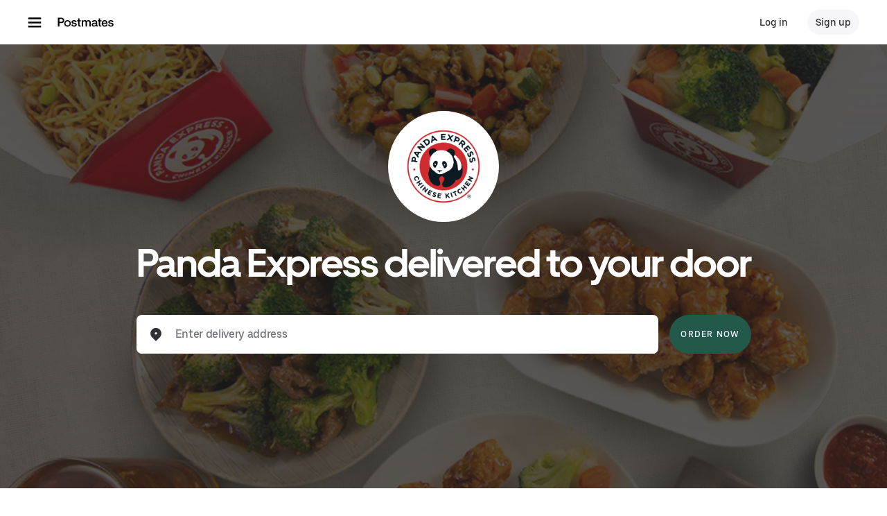

--- FILE ---
content_type: text/html; charset=utf-8
request_url: https://www.google.com/recaptcha/api2/anchor?ar=1&k=6LcP8akUAAAAAMkn2Bo434JdPoTEQpSk2lHODhi0&co=aHR0cHM6Ly9wb3N0bWF0ZXMuY29tOjQ0Mw..&hl=en&v=TkacYOdEJbdB_JjX802TMer9&size=invisible&anchor-ms=20000&execute-ms=15000&cb=a8ozr1ah9sbr
body_size: 45442
content:
<!DOCTYPE HTML><html dir="ltr" lang="en"><head><meta http-equiv="Content-Type" content="text/html; charset=UTF-8">
<meta http-equiv="X-UA-Compatible" content="IE=edge">
<title>reCAPTCHA</title>
<style type="text/css">
/* cyrillic-ext */
@font-face {
  font-family: 'Roboto';
  font-style: normal;
  font-weight: 400;
  src: url(//fonts.gstatic.com/s/roboto/v18/KFOmCnqEu92Fr1Mu72xKKTU1Kvnz.woff2) format('woff2');
  unicode-range: U+0460-052F, U+1C80-1C8A, U+20B4, U+2DE0-2DFF, U+A640-A69F, U+FE2E-FE2F;
}
/* cyrillic */
@font-face {
  font-family: 'Roboto';
  font-style: normal;
  font-weight: 400;
  src: url(//fonts.gstatic.com/s/roboto/v18/KFOmCnqEu92Fr1Mu5mxKKTU1Kvnz.woff2) format('woff2');
  unicode-range: U+0301, U+0400-045F, U+0490-0491, U+04B0-04B1, U+2116;
}
/* greek-ext */
@font-face {
  font-family: 'Roboto';
  font-style: normal;
  font-weight: 400;
  src: url(//fonts.gstatic.com/s/roboto/v18/KFOmCnqEu92Fr1Mu7mxKKTU1Kvnz.woff2) format('woff2');
  unicode-range: U+1F00-1FFF;
}
/* greek */
@font-face {
  font-family: 'Roboto';
  font-style: normal;
  font-weight: 400;
  src: url(//fonts.gstatic.com/s/roboto/v18/KFOmCnqEu92Fr1Mu4WxKKTU1Kvnz.woff2) format('woff2');
  unicode-range: U+0370-0377, U+037A-037F, U+0384-038A, U+038C, U+038E-03A1, U+03A3-03FF;
}
/* vietnamese */
@font-face {
  font-family: 'Roboto';
  font-style: normal;
  font-weight: 400;
  src: url(//fonts.gstatic.com/s/roboto/v18/KFOmCnqEu92Fr1Mu7WxKKTU1Kvnz.woff2) format('woff2');
  unicode-range: U+0102-0103, U+0110-0111, U+0128-0129, U+0168-0169, U+01A0-01A1, U+01AF-01B0, U+0300-0301, U+0303-0304, U+0308-0309, U+0323, U+0329, U+1EA0-1EF9, U+20AB;
}
/* latin-ext */
@font-face {
  font-family: 'Roboto';
  font-style: normal;
  font-weight: 400;
  src: url(//fonts.gstatic.com/s/roboto/v18/KFOmCnqEu92Fr1Mu7GxKKTU1Kvnz.woff2) format('woff2');
  unicode-range: U+0100-02BA, U+02BD-02C5, U+02C7-02CC, U+02CE-02D7, U+02DD-02FF, U+0304, U+0308, U+0329, U+1D00-1DBF, U+1E00-1E9F, U+1EF2-1EFF, U+2020, U+20A0-20AB, U+20AD-20C0, U+2113, U+2C60-2C7F, U+A720-A7FF;
}
/* latin */
@font-face {
  font-family: 'Roboto';
  font-style: normal;
  font-weight: 400;
  src: url(//fonts.gstatic.com/s/roboto/v18/KFOmCnqEu92Fr1Mu4mxKKTU1Kg.woff2) format('woff2');
  unicode-range: U+0000-00FF, U+0131, U+0152-0153, U+02BB-02BC, U+02C6, U+02DA, U+02DC, U+0304, U+0308, U+0329, U+2000-206F, U+20AC, U+2122, U+2191, U+2193, U+2212, U+2215, U+FEFF, U+FFFD;
}
/* cyrillic-ext */
@font-face {
  font-family: 'Roboto';
  font-style: normal;
  font-weight: 500;
  src: url(//fonts.gstatic.com/s/roboto/v18/KFOlCnqEu92Fr1MmEU9fCRc4AMP6lbBP.woff2) format('woff2');
  unicode-range: U+0460-052F, U+1C80-1C8A, U+20B4, U+2DE0-2DFF, U+A640-A69F, U+FE2E-FE2F;
}
/* cyrillic */
@font-face {
  font-family: 'Roboto';
  font-style: normal;
  font-weight: 500;
  src: url(//fonts.gstatic.com/s/roboto/v18/KFOlCnqEu92Fr1MmEU9fABc4AMP6lbBP.woff2) format('woff2');
  unicode-range: U+0301, U+0400-045F, U+0490-0491, U+04B0-04B1, U+2116;
}
/* greek-ext */
@font-face {
  font-family: 'Roboto';
  font-style: normal;
  font-weight: 500;
  src: url(//fonts.gstatic.com/s/roboto/v18/KFOlCnqEu92Fr1MmEU9fCBc4AMP6lbBP.woff2) format('woff2');
  unicode-range: U+1F00-1FFF;
}
/* greek */
@font-face {
  font-family: 'Roboto';
  font-style: normal;
  font-weight: 500;
  src: url(//fonts.gstatic.com/s/roboto/v18/KFOlCnqEu92Fr1MmEU9fBxc4AMP6lbBP.woff2) format('woff2');
  unicode-range: U+0370-0377, U+037A-037F, U+0384-038A, U+038C, U+038E-03A1, U+03A3-03FF;
}
/* vietnamese */
@font-face {
  font-family: 'Roboto';
  font-style: normal;
  font-weight: 500;
  src: url(//fonts.gstatic.com/s/roboto/v18/KFOlCnqEu92Fr1MmEU9fCxc4AMP6lbBP.woff2) format('woff2');
  unicode-range: U+0102-0103, U+0110-0111, U+0128-0129, U+0168-0169, U+01A0-01A1, U+01AF-01B0, U+0300-0301, U+0303-0304, U+0308-0309, U+0323, U+0329, U+1EA0-1EF9, U+20AB;
}
/* latin-ext */
@font-face {
  font-family: 'Roboto';
  font-style: normal;
  font-weight: 500;
  src: url(//fonts.gstatic.com/s/roboto/v18/KFOlCnqEu92Fr1MmEU9fChc4AMP6lbBP.woff2) format('woff2');
  unicode-range: U+0100-02BA, U+02BD-02C5, U+02C7-02CC, U+02CE-02D7, U+02DD-02FF, U+0304, U+0308, U+0329, U+1D00-1DBF, U+1E00-1E9F, U+1EF2-1EFF, U+2020, U+20A0-20AB, U+20AD-20C0, U+2113, U+2C60-2C7F, U+A720-A7FF;
}
/* latin */
@font-face {
  font-family: 'Roboto';
  font-style: normal;
  font-weight: 500;
  src: url(//fonts.gstatic.com/s/roboto/v18/KFOlCnqEu92Fr1MmEU9fBBc4AMP6lQ.woff2) format('woff2');
  unicode-range: U+0000-00FF, U+0131, U+0152-0153, U+02BB-02BC, U+02C6, U+02DA, U+02DC, U+0304, U+0308, U+0329, U+2000-206F, U+20AC, U+2122, U+2191, U+2193, U+2212, U+2215, U+FEFF, U+FFFD;
}
/* cyrillic-ext */
@font-face {
  font-family: 'Roboto';
  font-style: normal;
  font-weight: 900;
  src: url(//fonts.gstatic.com/s/roboto/v18/KFOlCnqEu92Fr1MmYUtfCRc4AMP6lbBP.woff2) format('woff2');
  unicode-range: U+0460-052F, U+1C80-1C8A, U+20B4, U+2DE0-2DFF, U+A640-A69F, U+FE2E-FE2F;
}
/* cyrillic */
@font-face {
  font-family: 'Roboto';
  font-style: normal;
  font-weight: 900;
  src: url(//fonts.gstatic.com/s/roboto/v18/KFOlCnqEu92Fr1MmYUtfABc4AMP6lbBP.woff2) format('woff2');
  unicode-range: U+0301, U+0400-045F, U+0490-0491, U+04B0-04B1, U+2116;
}
/* greek-ext */
@font-face {
  font-family: 'Roboto';
  font-style: normal;
  font-weight: 900;
  src: url(//fonts.gstatic.com/s/roboto/v18/KFOlCnqEu92Fr1MmYUtfCBc4AMP6lbBP.woff2) format('woff2');
  unicode-range: U+1F00-1FFF;
}
/* greek */
@font-face {
  font-family: 'Roboto';
  font-style: normal;
  font-weight: 900;
  src: url(//fonts.gstatic.com/s/roboto/v18/KFOlCnqEu92Fr1MmYUtfBxc4AMP6lbBP.woff2) format('woff2');
  unicode-range: U+0370-0377, U+037A-037F, U+0384-038A, U+038C, U+038E-03A1, U+03A3-03FF;
}
/* vietnamese */
@font-face {
  font-family: 'Roboto';
  font-style: normal;
  font-weight: 900;
  src: url(//fonts.gstatic.com/s/roboto/v18/KFOlCnqEu92Fr1MmYUtfCxc4AMP6lbBP.woff2) format('woff2');
  unicode-range: U+0102-0103, U+0110-0111, U+0128-0129, U+0168-0169, U+01A0-01A1, U+01AF-01B0, U+0300-0301, U+0303-0304, U+0308-0309, U+0323, U+0329, U+1EA0-1EF9, U+20AB;
}
/* latin-ext */
@font-face {
  font-family: 'Roboto';
  font-style: normal;
  font-weight: 900;
  src: url(//fonts.gstatic.com/s/roboto/v18/KFOlCnqEu92Fr1MmYUtfChc4AMP6lbBP.woff2) format('woff2');
  unicode-range: U+0100-02BA, U+02BD-02C5, U+02C7-02CC, U+02CE-02D7, U+02DD-02FF, U+0304, U+0308, U+0329, U+1D00-1DBF, U+1E00-1E9F, U+1EF2-1EFF, U+2020, U+20A0-20AB, U+20AD-20C0, U+2113, U+2C60-2C7F, U+A720-A7FF;
}
/* latin */
@font-face {
  font-family: 'Roboto';
  font-style: normal;
  font-weight: 900;
  src: url(//fonts.gstatic.com/s/roboto/v18/KFOlCnqEu92Fr1MmYUtfBBc4AMP6lQ.woff2) format('woff2');
  unicode-range: U+0000-00FF, U+0131, U+0152-0153, U+02BB-02BC, U+02C6, U+02DA, U+02DC, U+0304, U+0308, U+0329, U+2000-206F, U+20AC, U+2122, U+2191, U+2193, U+2212, U+2215, U+FEFF, U+FFFD;
}

</style>
<link rel="stylesheet" type="text/css" href="https://www.gstatic.com/recaptcha/releases/TkacYOdEJbdB_JjX802TMer9/styles__ltr.css">
<script nonce="xuOYrOW57_nbwR1kpCUeYg" type="text/javascript">window['__recaptcha_api'] = 'https://www.google.com/recaptcha/api2/';</script>
<script type="text/javascript" src="https://www.gstatic.com/recaptcha/releases/TkacYOdEJbdB_JjX802TMer9/recaptcha__en.js" nonce="xuOYrOW57_nbwR1kpCUeYg">
      
    </script></head>
<body><div id="rc-anchor-alert" class="rc-anchor-alert"></div>
<input type="hidden" id="recaptcha-token" value="[base64]">
<script type="text/javascript" nonce="xuOYrOW57_nbwR1kpCUeYg">
      recaptcha.anchor.Main.init("[\x22ainput\x22,[\x22bgdata\x22,\x22\x22,\[base64]/[base64]/[base64]/[base64]/[base64]/[base64]/[base64]/[base64]/[base64]/[base64]/[base64]/[base64]/[base64]/[base64]/[base64]\\u003d\\u003d\x22,\[base64]\\u003d\x22,\[base64]/DncKfJwjCoArCr8OZMELDlMOuw6nCqmVuPsO4Wg/DlsKCfMOTZMK8w5sOwoF+wpfCkcKhworCssK+wposwrbCrcOpwr/[base64]/[base64]/Dl8Oaw4bDl2IGw5/Du8KQwqHDnGzCssKhw4nDnMOZScKCIwMaGsObSGpLLlIBw6phw4zDvh3Cg3LDp8O/CwrDhy7CjsOKK8KzwozCtsOOw5USw6fDg1bCtGw9cnkRw4HDsADDhMOcw4fCrsKGUcOaw6ceBwZSwpUWDFtUNChJEcOIEw3DtcKwUhAMwrYpw4vDjcKjQ8KiYgnCsytBw44jMn7Cg34DVsOowoPDkGfCq2YiccOdSSVOwqHDjGQow7cVaMKZwo7CusOAf8O1w5PCn3/Dl0tUw4tDwqrDpsONwqNqJMKKw7zDnsKKw78lP8KOeMOPNGnCiAnCmMOXw5VBc8O4C8Ksw6UzI8Ktw6jCiR09w7nDvjzDqT00LDxbw40jT8KHw7/Dn0rDjMK8wqbDujAuPsOCe8K/HljDqjrCsy0MKA7Ds3NBF8OxAzzDlMOfwpgNPFXCkETDogDCocOYAMKtKcKNw6PDncO/[base64]/DoMOSB8KrwpzCjX3Cu8K/[base64]/DozAyLsKuw51SI8OLw7/DuCdqwqPDqcK/[base64]/CvsKQw4pdw6nCjTIUNcK2w41ALRvDu8OAA8OfF3PCvUksZmNQScO2bcKhwqIuNsO8wrzCtzVJw53CjsOVw5rDnMKowoLCmcKgRMKidcOEw41JWcKGw6VcMcOtw7/[base64]/[base64]/CmzfDjcKuaMKCw43CucKZw4N9QCrClxnCr8Oqw6PDsXoELBQGw5NKV8OOw6Fda8Kjwr5WwqMKSMOVaSN6wrnDjMK7BcO7w4hpaQ/Cpx3CjETCtmswWBLCpVLDpcOKdH02w6ROwq7Cr0hYbD9aaMKDICbCm8ObPcOkwopPacOuw4kxw4jCi8OOw6sLwo0Aw64kf8KUwrMELFjCih5cwpdhw5zChMOaZCg0SMOAICbDjC3CnAdgViYYwpBywpfCih3Dkg/Ds19XwpnCqz7Dhihow4gAwrPClQHDqsKWw5Y+BEYTCsK2w7LCjsKVw7DDmMOQw4LCsF8HZ8K4w4l/w4/Cs8KJL0t0wqjDh1QTYsKLw6bCpcOoBsO7w6odFMOKAMKHem1Rw6QtA8OMw6zDsBTDu8OvTCI9Vz8Zw4LCuBBIwrTDjCBWGcKYwqdwDMOhw53DlxPDv8KCwqXDqHxpJmzDj8KENXjClF4EAhPDvsOQwrXDrcOTwqrCuAvClMKjEj/DosOMwo0cw5HCoD8zw4YDF8KcfsK8wpHDr8KjZ0s/w7bDmFRIcCV3aMKcw4pvXMObwrDCpFvDgQ5CQcOOHhHCoMO3wpDCtMKMwobDuFl0RBsKbX55PsKawq9XbFPDksKFIcKIYSHCqBvCvDnCksOxw7DCpQvDr8KywpXClcOKEMOiFsOsO2/CqH8+bsKYw53DicKww4DDgcKGw7stwqh/w4XDuMKsRsKMwrTCsEDCuMKeRFPDk8OKwp0TIjDCpcKkLsOuC8Kyw5XCmsKLYj7CilbCuMKhw5cIwpVswopff0N7IRlvwpLCvx3DsQ1ZTTBsw5UsZBUGEcO8ZiNXw7EJEy4ewpgWUcKaVsKiVSHDhk3Dv8Khw4nDi0/CmsOXHQ91OGvDi8Okw4DDtMKtHsOresOtw7/Dt0LDpMKFXkzChsK7DcOVwojDmMOPYFvCn3rDrUXCu8OaAMOTVsO3ccOvwpINM8OkwqPCn8OXVifDlgAnwrTDlncawo5Uw7/DiMKyw44tC8OGwp7Dt0zDnSTDvMKsIllTIsO3w7rDl8OCF01jw4rCisOXwr1ONcOGw4XDlnpww6jDtScwwrXDlwdowq9yQMKIw6kLwpo3SsOjezjCqitFJcKQwoXCl8OVwqzCq8Oqw7dCZynCjsOzwpzCmSlsXcOew45KEMOFw5VHSsKEwoDDpAg/w4hjwrbDihJ9R8KVwqrCtsKicMOLwrLDrsO5UsOowqDDhDZfejIEVHDDuMOsw487b8KmD0wJw47DsUHCpzPDj18bNMK8w5cfAMKtwowxw4jDo8OwN2nDgMKifWPCu27CkcOYFsOOw5fCgHsZwpfDncOgw5bDksOpwqTChF8eIsO+InVuw7HCscKZwqTDhsOgwr/DnMKUwrAGw4Jga8K8w6nCoRkrbnMmwpAxf8KAwpXCocKLw6x6w6zCnsOmVMOkwpnCgMO1T1/DpMKIwroaw4w6w6JbelY0wqdteVMHP8KHR1jDgncFD14Lw7bDj8KcQMO9VsOIw6ULw5I7w7fCpcKgw67ClcKsdFPDqWrDuHZ/IkLDpcOhwpMIWBBfw5DChmp6wqjClcOyA8OZwrUTwoNdwpRrwr0NwrXDnVfCvH3Dkz/DgBnCvTd6J8OeN8KjLXXCtSfCjR0uBsOJwrDCssOwwqFJasO0WMO/wqfCi8OpMFvCr8OvwoIZwqtbw4DCisOjQnbCqcKbVMOtw67Cg8OKw7ovwr85IiTDkMKcSHvCuRbCs2YOaFpYY8OUw4PChmRlG1fDqcKJH8O0AcKSJSg1FhgzX1LChnbDtcOpw7DCh8Kzw6hAw7vDokbCvhnCvULCpcOuw7fCusOEwpMIwq4xIz9xbmlfw4bDjx/[base64]/DslbDu2Mrw4d0ecOZw41nw4HDtsO5KsKKw73ChhwKw4cXMcKEw6AhY11Nw6zDpcKeHcODw5oReSLChcO/VMKew77CmcOIw5NUI8OSwq/[base64]/[base64]/[base64]/CmDnDhAAAw7/DihnCr8OQeTQKw4NHw7o7wrsXAcKMwpEqE8Kfw7PCgcOrcMK7dmp/w77CjMKXDDFqHlfChsKxwpbCohvDiVjCncOGPyrDs8Ojw67CtCIGbMKYwow4F0MifsOrw4DDiBHDo386wolUOMKnTSETwqrDvMOUFHwaXCzDhsOEEWTCqT/CmcK5RsO5QEMXwrZSfsKswqPCuRY7cMKlIMKJG1rCmsOywpptwpfDi3nDo8OYwrsYbHESw43DsMOpwqxsw5Q3BcOaVB1BwqDDmcOUGmbDtAjCqVEAVsO7w5lcM8OUXn0rw6rDghg0e8K2WcOewo/DlMOXV8KSwprDnG7ChMO2CysoIxB/dnXDnCfDi8OAQ8KOHMOEE1XDlzM2MlA7H8O5wq43w7DDuSUPHAlKFMOZw717ak97YiRPw7xQwrANIiRSDMKOw6d9wr4sd3BkFngFLxbCmcOGKnEhwprCgsKAcMKIJ1rDoTvDsEgQZl/Dv8OdGMOODcOkwqvCiVjDgRZ+woXDjirCscOjwrI0S8O7w4Fnwo8MwpTDrsOLw6rDh8KBHsOjGRIUFcKhA3xBQcKyw7/[base64]/DrwPCq3LDu8ONwqfClsKZwrtFYcOywqvDgFoAJwfCrg4Bw5AwwqUowrrCjHjDtcO7w6HDuXt5wo/Ci8ORKQXCu8OMw7pawpnCthtUw5MtwrAhw7Yrw7fDiMOqWsOKwoNpwql7M8KcOcO0biPCvH7DosOQfMKlfsKuw4xQw5dqM8OLwqk+wpp+w7kZJMKcw53ClsO8CFUmw7M+wp/DgcOSE8Ofw7/Cn8KowrpZwq3DoMK5w6vDiMO2OlVDwqNCwrsZIBIfw6RoBcKON8KPwrohwo8fwr/DrcKGwoMSd8K2w6TCj8OIJ1TCqMKifQxPw55YP3/ClMOuJ8OUwoDDncK+w4TDhihxw4XCl8OnwoIjw6HChQbCqMKbwp/[base64]/DgcO1w4jDvcO5w6p9Dz9Pw5rDjnoQRkzClAchwrNbwqXDp1JYwp0pEwlqw6V+wrLDpcK8wpnDoTZzw4F5D8OTw5lhIsO0wqbCgMKsf8KSw5suUlEfw6/DosOhRTvDqcKXw6p9w4/Dp1oywo9FdMKiwq3CsMKEJMKaKRHCgVZqFVPCpMKdI1zDiUTDkcKswoLDk8ORw78BFSPCjnTCpVEawqF9bsKKCMKEJ0vDq8KawqQlwrJ+Vg/Crw/[base64]/CiRliwrfDmSnDhn0AwqdFw7TCs2E4KS4hw4XDv2t/woHDlMKIw7cgwp4jw6HCs8K3VioTECbDtmt0dsKDJcOaT1nClMOZbFR7w4HDuMOhw6/DmFvDlsKCQXI5wqNywqHCiWTDtcKtw53Cr8KxwprDmsK3wr1OcsKaHlJ8wpwXcll1wpQcwrvCp8OYw483EMOyUsOkGMK8C27DlnrDvxJ+w4PClMOhO1UPUn/CngUbPE3CssKwT0/DngXDnzPCkjAHwoRGSyvCmcOLA8Kfw7LCksKaw53CgW0PNsKkbSDDrcKnw5vCvCjCiCrDlcO+acOlVMKCw5x1w7/CuB9KCXJfw4FLwpByDnFhcXZfw4JQw494w4nDvXYUHjTCpcKYw6EVw7hGw7nDlMKWwo3Dh8OWY8OIaUVWw7hawoccw4kQw78lwq/Dgx7CkkvCiMKYw4xENh1+woTCicKNWsOgBlolwoc0By8wScO5TRE3b8O0DsK/w73DqcOQAT/Cj8O1azVuaXxaw47CihPDn3rDvgEWZcKLBRnCtVg6YcKcJcKVBsOMwr/Ch8KtDnBcw5fDlcOtwoohTgEOeW/CsGFCwrrChcOcAGTCmSZjOTTCpnfDnMK6YhtMGwvDtGJSwq8CwobCjMOrwq/DlULDp8KWIsOxw5fClToFw6zCjS/[base64]/[base64]/Dh8K3AGrDm2bCi8OuFU0AwoUWw54QRMOycgZXw5zCpXXCsMKBKBXCvG7CpXJ+wpnDj0bCq8OTwpjChRZdV8O/[base64]/Dmw/CtXTCgmVIw7A5D8ORTnEqwr7DojEiGXXCt1UcwoLDl03DrsKNw7jCuWQow5TCvSoJwpvCrcOMwrjDqsKkGnfCg8OsFCMZwqEEw7NDw6DDoR/Csi3DoU5LVcKLw4oQN8Kvwo0qdXbCnsOTFC4nNsOCw7DDnwLCkyUVV3cxw7nDq8KKT8O6w6pQwqFgwoMLw4VqUMKyw47DtMKqcBvDl8OwwrfCo8OmKETCt8KLwrnDp2/DjHjDq8OQRxp4e8KWw5Bkw5fDrUTDhMObDcKoSSPDmGnDjcO3OcKfd3MHw44lXMOzwoo5J8OzKTwBwrnDjsO/wroFw7UxZ33CvVgmwq/CncKdwpTDvMOewpwZNmDCr8KeA2FVwpnDpcKwPBsHBMO9wpfCjjTDjMKbUG1Xwo3Cm8O6IMKuSxPCmsO7w5/Cg8Kdw6fDmj0gw7FCAzZTw6AWD0UkQFjCj8OhNkbCvUjCgmnDjMOuLnLCscKwGw3CnEjCoXECGsOIwqPCm2rDv117Dx3DtXfDr8Ofwo0bIGAwQMO3Q8KxwqPCsMOkJyzDoEfDksKoOcKDwovDuMKSI1rCjEjCnAp2woHCg8OKNsOIYCo/dU/Cv8KABsKGLcKCDXnCp8KQKcKxZW/DtyTDi8OcEMKjwohqwozCisOIw7HDrAgcYlzDm1Idw67Cn8KbacK7wqrDrTPCu8KCwpHDoMKkJWTDlcOLJmUiw5YuNXPCvMOQwr7DrMOVMAFGw4Y6w7HDrXpSwpIOWRnCqX1twpzChk3DuULDrMKkYxfDi8Ozwp7DjMKnw5AgbT4pw5QVEcKqbcOYAR7CusK6wq/CjcOqI8ORwo0nDcO0wqLCq8KpwqozIMKiZMKzAzbCnsOPwrAAwogHwobDgEbCscODw7bCgwvDvMKjw5zCoMKfPsKhUFRKw7nCnBMnLsKrwqjDjcKbw4jCmsKfccKJw77DgcKwJ8Oawq/[base64]/[base64]/Dh2xuKWvDsggjFG8tw6jDvE/[base64]/DhBnChcOgCnxTw6zDoMO3EUDCq8KQS8OlwpNlworDlsOgwp3Cp8O+w4LDsMOkNMOOVD/DksKVTDI9w7jDgQDCqsKrCMKewohBwpPCt8Omw7s6wpfCpEU7BcONw7c/DFU/fGk/SG0udMOww4UfUyDDvgXCnTY/FUfCicOmw6Frd3QowqMhXl1XBCdEw7hfw7gJwqAEwpbCpyvDtFbCuAPCqmDDulQyTzsXPSXCoFBkNMOOwr3Dk1TCrcO8eMOYOcO/w6LCtsKbEMKQwr1/[base64]/DlUfCusOow5zDpSzDrMKPQCvCnMKawrPDolrDpivDvls2w5NKTcOjWsOLw7TCnyPChcK0w4QSXcOnw6HDqMKsEG4XwrTCiS7CssKnw7tswosgYsK+BsKeKMOpTR0twoQiAsK0wq/Cr1bDgURiw4XDtsO7BsOyw7sKQsKIfCAmwpR9woIWZcKBJ8KeVcOqYD9XwrnCvsONPG40TAlSFGxnNmPDoF1fUMOzaMKowqzDu8KxPztHYMK+OzIrKMK3w63DuHp5wrEOJx/Dp2QtbSDDh8O8w7/DjsKdNRTCvnxkPTvCrCXDmsKgZArCnUI6wqHCiMKbw4LDvCDDjkgpw43Cr8O3wqcew4LCgMOzI8OLD8Kew5zDi8OJDCkQAF7DnMOmJcOhwrosIMKtLXvDuMOxWMKULxbDum7CkMOBw53Cg2/[base64]/DmMOlwphPw6TDksOnFcKHwrklw6MLMDEawrZgSVrCiQPDpS7DlGPCtyPDt0U5w5/[base64]/CuSl6EsKTw7HDp0wiPcOjQHTDucKbwq7CtMKiC8OZJsOZwpHCqDLDkglaGy3DisK2JsKuwpfCmhHDq8KDw60bw5jCk2bDuUnCtcOxc8OdwpU3esOVw4/DjcOWw65mwqjDvkrCkCtHcRcCOHgFZ8OjZl/CjgjCuMOSwoHCnMOdw6UJwrPCqxxGw71FwrDCmsODc0oaR8KlPsO6H8OVwr/Dl8Kdw6PCjyXClQVdR8KvCMKWesOHTcOMw4LDnlANwrjCknlswoEqw40Dw5zDncKMwpPDglXDsFLDmcOeawfDiybDgcOSI2Fjw4hnw5rDpMOAw4RaPzbCqMOEE2JmTlk5a8KswqxKwoA/N2t7wrR5wrvCi8KWw6jCjMOPw6w7Y8KEwpdHw5HCvcKDw5N3R8KoTXPDucKVwqtHesKPw6LCucObcMKSw5ZUw7Vfw5hTwpjDncKvw6wjw5fCkkHCjU09w4TCuUvCqzs8dEbCuCLDkMOMw4jDqijDmcOpwpLClXnDlcK6cMOEw7HDj8OPQCE9wpbDnsO1A13DoGQrw7/[base64]/NMOreMOzw57Dlnp9wr3Cp8KsbyVmJsOnG8Kcw4XDj8O0LETDoMKAwoZjw60qZ3vCtsKkM1zDvTNwwp3CjMOxKcO6wovCu1pDwoHDqcK6LMO/AMO+wpoRGm/CshMVVRt1wpLCjHJCesKew4zDmCfDj8OcwokZEQLClGrChMOkw453AkZWwqkVZ1/CjBvCmsOiVQM+woTDsxYkd24Galk7RArCtgZgw55tw5hoB8Kjw7x8WsOEWsKfwqpkw7UqfVVLw43DqAJCw610CcO9w4BhwqLDgWbDpGwyd8Oqw7lkwpdnZcKTwqzDvSnDlC/DrcKKw6bDvX5vHTVMwqLCtzo2w7nCvU/CgUnCtmg4w6JwecKOw7gDw5lDw5oUMcKpw5HCuMKYw4JcdBnDhsK2BwcDRcKresO/DC/DlMOibcKjDzFtUcKXWiDCvMOQw5zDucO4EHXDp8Kxw73Cg8KEOxpmwrXDoUXDhl8tw558NcKXwqxiwpgmf8OPwoPChD7DkjQrwoDChcKzMBTDjcOXwpYmDsK5Oh7ClG7Dq8KgwobDnjLCl8ONeyzDqxLDvz9UdMKWw5MDw4Yqw5AWw5hfwowTPnZmRAFoU8O/[base64]/DusOpZwo/BknDpxXCqDgRQTBew5Newp07PMOGw4TCn8KRGwguwrsLARTDjsKZwqkqwr4lwp3Ci3XDscK/Fz7DtAp2VMK6ZwPDhCw9NcKYw5dRGmZOWcO3w5xsIcKnNcO+LmFdDUjCrsO7esOIZ13CtsOBLjbCjCfCujcdw7XDgkwld8ONwpnDiX8HBRMyw47DrsOxRio8I8OfJsKIw5nCrV/DvsO5ccOpw6FYwo3Cj8Kjw6fDmXTDg0bDm8OowpnCoUTClUHCqsK2w6QVw6BBwotvUlcLwr7DnMKpw7wfwpzDssKkfsOFwpZgAMO3wr4vF3jCt19Gw7RYw7cYw4gkwrPCjMOxLGXCgHrDuD/CgBHDoMKlwqbCu8OcGcOWVsOmSE5jw6BOw5rCjm/DssOnF8O2w4Vow5TDiC5EGx/Drh/CnCRcwq7DrhMUXTDDncK8CBRtw6hXTsKhPH/Crzd4L8Kcw5pZw6jCpsKWLBLDv8KTwr5PEcOrVFjDhjY8w4EBwocBCmwjw6rDkMOnw5Q5AmJRLTzCjMKKKMK1XsONw5llMyECwo8Yw4bCqUYow7HDqsK2NsO2CMKGKMKMe17ChEhdXnDDqsOwwrJzQsK/[base64]/[base64]/[base64]/Dvm/Ch10rwrLCgsOIw6nDjAPDjMKRWUwIEcKww63DjEBVwq7DmMOZwoHDmMKADhfCrlBcDQdadgDDonHCiGXDtlAnwqczw5jDv8OvbF44wo3Dq8Odw6AkcXPDm8K1fsK1S8O/[base64]/SlEgw5HDs8KZFHbChVo/CgTDnSwKUsOkRG7CqC43DyDCj8KLB27ClGROw611AcK+IMKXw5fDl8Ouwq1Nw6vCmx7Ct8KdwoXCl3l2wq7CvsK/[base64]/BcOTXx52U3A/wrLCjgFpw6HDtMO3Q8Ohw4PDslBqw4NXccKJwpUBOylUKgTCnlfCkWlsRMOFw4h0XsO1wpsNZSjCijEmw47DpsKOeMKGUcK1IcOGwrDCvMKOw6lmwp9IXsORd23Dhk5hwqPDrTfDiTYGwp8iMsODwoJqwqrDscO7w6R/WhogwpPCgcOsSiPCp8KnQMKZw7ISw4A+DMOZB8OdG8KuwqYKJcOyKB/CjH4nZmIrw7zDi3sDwoLDkcK9dMKvN8O7w7bDjsOeOFvDrcONOiMpw7/CusOIM8KjLSzCk8K3fHDCqcKPwpk+w79KwoTCnMKFRn4tCsOleEfCsUx8AMKvNRHCqMK7wpJ5OBHCkEvDqXDCh0jDpAASw7tyw7DCgHXCjg1HTsO+czMtw6XCocKRMVDCgzHCr8OOw6Y+wqYTw4ckaSDCoRfCjMKrw614wqgEakQmw40XJMOgVMOscsOrwqBlw7/Dgy4dw6vDksKvXhHCtMKmwqdNwqPClMOkM8OhdmLCjSDDtz7Cu1vClx/DgnBXwpFPwo/[base64]/[base64]/DugNiJmJrKMKkwrtTwqMAwpDDg8Oxw5wCF8OTMcO2Rg3Dj8OvwoFkI8KjOyVaX8OAJA3DpDwNw4kiJsK1OcO3wpAQTmkXVsK6XwrDt0B+ACjCvUHCmwBBcMK9w5PCk8KfWyJLwq1kwqJMw4EIZTI9w7ADwqjCo3/[base64]/Ck8OpAcOdw6vDp8OIw4TCiBnDscODXcO8wqEkwrPDkcKNw4nCuMK/bMK/f3xzTcKuCibDszTDksKlPcOIwprDmsO5IhI0woLDn8O9wqkEw5vCuBrDkMOQw4rDscOWw7nDt8Oww4ZpHCRFHF/Dv2kxw7cSwpEfIAReI3zDmcObw4zCm3jCvsO6GxPCgT7CgcKFLsKUIVLCiMKDIMKNwqFWCmJ7MsKTwphew4DCkhVYwqXCpMK/GMKawo9Fwp4uFcOQGh/Di8K5L8KLIy1vwpjCksO8KsKkw5Aawp1SUDRRw4DDigIoFcK3BsKBdFc6w6APw4bCm8OhBMORw65eIcOBdMKHTxpawp7DgMKwC8KfHMKsBMKME8OsMcOoKmQ+ZsKkwqMDw6nDnMK9w6BUACvCqMORw53Cmhp8LT5vwqLCnGIvw5/DtWfDs8Kpwr8ieQLCmcKJAR3CosO7R1TDiSfDi19xUcKLw4vDpMKFwqFKM8KGfMKxwp8Vw5rCnCFxccOBFcONZg89w53DmWwOwqk3DsKAcMObNXbDtmIBEsOUwq/CnCjCh8OPXsOISVksH14Jw7EfCDnDsUMbw6PDlm7Cv2FYMw/DjwvDmMOhw6c0w5bDhMKlA8OwaRoAQcOdwqYGD2fDrMOrZsKPwo7ClFJuMMOfw5I5Y8KtwqZGdyV4w6t/w5TDlmR9XMOCw7bDuMOXEsKOw4w9wrVEwr0jw45aA34Owq/Ct8KscAPCnUsCTsKrPMOJHMKew7o3EBTDr8Obw6LCi8O9w5XCoyvDr2nDqSnCoTPCsxnCh8OKwpTDrmHDhTtubsKlwqbClDDClm3DkGsuw6gkwp/Dp8Klw4HDsjA3V8O0w7bDmMKne8KJwr7Do8KIw5LCoCFRwpJUwqt0wqcCwqPCsGw3w7ldPnTDt8OsBjXDoWTDs8OGH8OMwpVGw5QCGsO1woHDhsO7JFbCqzE6NQ3DtzJ9wpYtw4bDrUggMX/Cn3ZnDsK4fnFsw5pxJjF+w6DDl8KtAGhPwqJaw5ppw6UvGcOrfsOxw6HCqMKhwpzCvsO7w4Zpwo/DugNJwq/DnR7CpcKDBzTDl3HDtsOlccOcPSQxw7Imw7JSOUnChSFcwqYJwrpEBEhVe8OrI8ObFsKGEcO9w5Jww5jClcOiEnzCiih/[base64]/DolXDh0PDvRHCjVLCnAXDgsKRdcK6SA4fw6IFNHJBw6A3wqQpB8KTPCkJdn0VJjNNwpLCnnLDnyjCtMOww50BwpwIw7LDuMKHw6c2aMOAwoHDg8OkKD/CnErDqsK2wpgYw7MAw4YbUX/Ct0BSw7gKSz7Dr8O8MsOpBVTDq3FvJcKQwrFmSWUcQMOEw4TCug0JwqTDqcKAw4vDiMOFNj94TsOPwqnCgsKPdhnCocOYw7DCoiPCrcOSwq/CmMKsw69ANHTDocKoV8O/DQ/Cn8KLw4TCqjUBw4TDgloDw53CiCQww5jCp8KrwrYrw58hwpHClMKhasOKw4DCqXIjwoxowpssw6rDj8KPw6sOw6JJAMO/[base64]/bcOyw50Yw7tWwqtLZsO9NcO+w75nUDNZw5NowqzChsOweMO7RhLCr8Osw7dnw73Dj8KjSsOZw6vDh8OiwpgGw57CsMO/[base64]/[base64]/DksKVwox8woYYwoDCjinCgMODdsOxwqcmUzxbAMKpwpZRw7bCocOzwpZKIcKTHsObTGrCscKTw5zDhVTCjsOMXsKvX8OoAV95Qx0IwrV9w59Qw7LDsTXChzwCEMOaeDDDj1EHWMOuw7/CkhhiwrHCqi9dR1bCsH7DtBZRw4lNF8OIbx1ow6sKUw9ywoPDrDHDrcOMw5peD8OVH8KBHcK/w7wOW8KHw7LDrcOhf8KcwrDDg8OaPW3DqMKbw5UuH2LCnDLDiAAFT8O/Ukxiw4TCtn7CmcOYOXLDiXFqw5RSwonCp8KBwoPCnMK8ai/[base64]/[base64]/DnMKIGGjDnhlfw5DCgUDCgHvDgsOsw7Uca8KldMKRd0/CmgRMw7/DjsOmw6Nkw7nDt8ONwoXDjkFNCcOewrLDiMK+w4twBsO+RWzDlcOTNXrCiMKRV8KFBFIld1Vmw7wGREx+RMK9bsKdw7jDscKVw7kKVsK1RMK/HWBOK8KWw6LDhlrDi2zCv3fCrSpDGMKJJsOLw55Ew7MKwrNzOALCmsKubxLDgsKoV8KBw4BBwrlkB8KUw7zCs8OQwo/CiSLDjsKNw7/CksK4aETCm3U2bMKXwpnDlsOtwqNKCBobGwHDswVgwozCgWx7w5bCk8OFw4HDocONwpfDoBTDqcOww63CvnTCg1/CicKGLw1WwrpgTnHCrcOdw4nCr1LDpVjDuMOAEw5fwrgnw5w2SgEMbHInczgBEMKVGsObKMKMwozCtDPCusKLw7dWPUBRelfDimhmw5DDsMK2w5zCuy51wqvDtyhYw7vChhtEw4s8asKMwqByJMK/w4Q3RT0Iw4XDuVlZBm0Kd8KZw64RERJ0Y8OFTzPDvcKKBUzDscKWHcOPegTDocKJw51SFcKYwq5KwqnDrm5FwqTCpGTDqh/ChsKgw7fDjih6LMO+w45OUxbCk8KWIzM5w6s2NcOeaRd+S8OcwqVIXcOtw6/[base64]/Co3vCl3/DrDcPwpVnbnjCpE3Dqh5OwoXDvcOLLCJMw6gABmXCgsOJw6rCiALDnhXDiR/ClcO1wphhw79Dw73Cj3rCgcKmecOZw7EvfVVgw5EIwqN2SQlMTcKuwpkAwpzDhHJkwprCqj3CqGzCuDJtw5TCjsOnwqrCsBwUwrJOw4pwGsOnwqvCoMOcwrrCm8O/[base64]/DtAZnw4TCuHvDjsK6PGnDscObG34nVQgHLcK1wpnDliDCrMO4w67CoWfDocOPFzXDlQIRwqVHw7E2worDi8KpwpUvCcKvXC/CsBrCiDHCqCfDqVw3w4HDuMOMGAwWw7ElQsOxw4oERsOoSURZSsOqNcOkG8O2wrzDnz/CsUZsVMOvETXCjMK4wrTDmTBOwpBrEsO2EcOBw7zDnz9yw47DuU1Zw7TCo8KFwq7DosOlwo7CvFLDrAp7w4nCtS3Cp8KUNGQzw47Ds8OKFiXCr8KXwoBDEnnDoGHDoMKawq3ClU4uwqzCui/CgcOuw55VwoUYw7PDmE0AGMKGw63DkX8QJMOCasK2ICHDncKwZiLClMKRw4NuwocoHzHCgMKlwoMeVMOswo4YOMOLacOsb8K1BXIBw5clwpQZwobDhWDCqjTCoMOcw4jCt8KBZMOUw5/CsA7CisOfYcOvD1QPLH8/MsK9w57Cpyw3wqLCgGnChFTCsV5Ww6TDt8KEw6IzKWV/wpPCsWXDmsOQLngewrZfccKFw6oUw7Z/w5rDpBHDjU4CwoUxwqAPw6nDkcOIwonDp8Kfw61jGcKqw6vCvQrDnsOWb3HCkF7CksO5Pi7CksKhZFfCpMOdwrgoLAowwqrDpEwIT8KpecOfwoDDux/CiMKlf8OOwoDDmS9XJQ3DnSPDnMKFwrlwwo3CpsONw6XDlBTDmcKEw5rCmTNywovDohLDtMKIHikUCQHDl8OdeSLDuMK8wrogw4/Cn0sJw4hUw4/[base64]/CpVNiwpPCqEbCtW3DjcKmfCxew6/CrTDDnTPDrsKkw6zCvMK5w7dpwrtsMBTDlk5hw5XCs8KrCcKuwq/Cv8KkwrgGHsOHBcO4wp5Ew4EHZBktchzDkMOFwonDkATCikfDqUTDiWotXkBGbg/Cq8K+RkM9wrXCv8Kmwr99BcOCwoRsZS/Cj1Yqw6rCvsOOw5/Dnk0dQUnCiFVdwocSE8OgwqDCjTfDvsOaw6gZwpgCw7lRw74rwpnDmsO3w5rCjsOZHcKLw6lUw63CkzBeQMObHcKpw57Dl8K6wqHDusKmYsKFw57CjzVqwp84wpAXVlXDqFDDtEBsdBEbw5t5F8OyMsOow5l2F8KpE8OmfDgUw7HCr8Kcw4bDjk/DuzDDmm16w61QwplSwp3CjzNhw4fCmxRsFMKawqA3wqPCqsKdw7Exwoc/P8KOZUvDokB5P8OADjc9wp/CvcOhPsOZIW1yw7xcdsOPIcK6wrY2wqPCtMOrDjJaw7hlwr7CrgXDhMKnSMOrCwnDssO7woVIw5wmw7fCkkLDpElSw7odNyzDv2gKAsOowq3Du0oxw7PCjcKZbkktwq/ClcOWw4vDnMOifR5Kwr8owp7Drx4iTVHDvy3CvcOGwobCvQARBcKzHcKIwqzDg2/CqHbCucK2Bnwdw69GEVLCmMKSWMOmwqzCsEjDqMO7w6oiSQJvw5LCjMKlwq85w5zCon7DrG3Cg3Maw6bDt8Kbw6fDi8KEwrHCrC0OwrM/[base64]/CqWl/[base64]/DjQFzS0PDhhXCv0sgaGXCuCUawpTCug0VP8OYAX8VTsKBwp/DrcOtw6zDgR8HQsK+LsOvFsOyw6YCM8K0EcK/wq7DtUXCssOSwpdBw4PCqzE/G3vCksOxwr5aBGsHw7Bmw78DcMKKw7zCtWULwrg+DQrDksKOw59Bw5PDsMKyb8KHGAlqLg1+ccOIwq/DlMK1XTR7w75bw77DocOpwpUDwqfDtHgWw4zCtGfCukXCrcKCwooKwr/CnMO4woAfw5nDv8Kdw63DlcOWcMO3N0jDmGYSwqnCtsKwwo47wr7DqcKhw5oCACLDg8Ozw4xNwo9Awo3ClC96w6YGwrLDpEFvwrJZMEPCusK6w4IGF0oWwrHCpMOmC057GcKow6wxw7VscApbRsOpwos/[base64]/[base64]/Iggow5TCj8OIwpLDpMKvwoh2w6IbJx0OwoVAVw3CkcKEw7zDicKQw7TCrQPCrUkow7/Dp8OLMcOGewbDmlXDhVfCmMK5SzAuSmvCs2bDrsKzwql0SD1Tw7PDgzlFNFnCt1/DnA8RcjfChMK4DsO6SBFSwrVqE8KEw6A1TSMRRsOow43ClMKdFRF1w6TDv8KZLF4UCMK7CcOMUSLCkWccwr7DmcKewowIIBHDv8KiGMKUEVDCiC/CmMKaYghGOxnCo8KSwpQ6wpoAF8KtScOcwoTCmsOvfG9awrwvUMOnCsK7w5HCuntKE8KpwoRxOF0ZFsO7w43CmU/DqsOyw7/[base64]/NMKXwo/DlsOAD8KVUC5yw4k9KMOtI8KEw67DpllQwqBCRj5bw6HCsMK7KMOUw4Efw7zCt8ODwqfCrzZYF8KAWcOxZDHDn0LCvcOewq/[base64]/Du2rCkFbDtsKcwqkiw6HDp8Kmw7VOEirDvR3DvgZNw5MjdEPCsgbCu8Knw6xuHlQJw7HCt8Otw6nCqsKEHA0Cw4Vbw55pXA9ObsObTgjCo8K2w6jCh8OYw4TDqcO+wrTCpBfCg8OtFjXCjiIKOGRGwq/[base64]/DvnV2w5DDq8KVa8OZwpfDs8KcwqDDlsK3wqHDssK6w5zDksOZV0Fqb0Vrwp7DjRxpMsOeOMKkIMOAw4M3wqjCvgBDwrBRw59xwrJ/V1Elw4oEdHgoRMKYK8OjYFYjw7rDs8OHw7HDtE8WcsOWfjHCrsOaGMKvUE7CuMOHwoQcIsOjZsKGw4cFNcO7YMK1w7QQw5FCwrDDjsK6wqfCsSjDkcKLw6BzPsK/b8Oeb8KDbzrDqMO8YVNVcQgGw4lGwrfDn8KhwpcSw5jCmjUiw6/CmcO0wovDksOQwpDCtMK2I8KsTsK4b08BScO3GcKxIsKbwqoOwoBzViEBfcK4w6o3b8OGw6XDusKWw5lTJSvDrcKf\x22],null,[\x22conf\x22,null,\x226LcP8akUAAAAAMkn2Bo434JdPoTEQpSk2lHODhi0\x22,0,null,null,null,1,[21,125,63,73,95,87,41,43,42,83,102,105,109,121],[7668936,828],0,null,null,null,null,0,null,0,null,700,1,null,1,\[base64]/tzcYADoGZWF6dTZkEg4Iiv2INxgAOgVNZklJNBoZCAMSFR0U8JfjNw7/vqUGGcSdCRmc4owCGQ\\u003d\\u003d\x22,0,1,null,null,1,null,0,0],\x22https://postmates.com:443\x22,null,[3,1,1],null,null,null,1,3600,[\x22https://www.google.com/intl/en/policies/privacy/\x22,\x22https://www.google.com/intl/en/policies/terms/\x22],\x22X/F4nE+U0mGefoJcdykFCXtAjR+aMsbo+CcB+9b/94Q\\u003d\x22,1,0,null,1,1764104865224,0,0,[239,45,209,253],null,[21,26],\x22RC-9Ztve45b_zgybA\x22,null,null,null,null,null,\x220dAFcWeA5y5EcV-ogI4LcTR44_yHMuF7ZA5jzOYF3gSJS0bFQqS7jWpJy5Sz1j0Uqnt7nwRGuMDTGVty3bhOZdEot75fcTT_KYzQ\x22,1764187665183]");
    </script></body></html>

--- FILE ---
content_type: application/javascript; charset=utf-8
request_url: https://postmates.com/_static/client-vendor-core-31b48b9d2f51f9b9.js
body_size: 11597
content:
"use strict";(self.webpackChunkFusion=self.webpackChunkFusion||[]).push([[34071],{901:(r,e,t)=>{var n=t(20974),o=TypeError;r.exports=function(r){if(n(r))throw new o("Can't call method on "+r);return r}},1314:r=>{r.exports=function(r){try{return!!r()}catch(r){return!0}}},2496:(r,e)=>{var t={}.propertyIsEnumerable,n=Object.getOwnPropertyDescriptor,o=n&&!t.call({1:2},1);e.f=o?function(r){var e=n(this,r);return!!e&&e.enumerable}:t},3e3:(r,e,t)=>{var n=t(92056);r.exports=function(r,e,t){for(var o,a,i=t?r:r.iterator,c=r.next;!(o=n(c,i)).done;)if(void 0!==(a=e(o.value)))return a}},3332:(r,e,t)=>{var n=t(6058);r.exports=function(){var r=n(this),e="";return r.hasIndices&&(e+="d"),r.global&&(e+="g"),r.ignoreCase&&(e+="i"),r.multiline&&(e+="m"),r.dotAll&&(e+="s"),r.unicode&&(e+="u"),r.unicodeSets&&(e+="v"),r.sticky&&(e+="y"),e}},5419:r=>{r.exports="object"==typeof Deno&&Deno&&"object"==typeof Deno.version},5984:(r,e,t)=>{var n=t(54053),o=t(1314),a=t(39312).String;r.exports=!!Object.getOwnPropertySymbols&&!o((function(){var r=Symbol("symbol detection");return!a(r)||!(Object(r)instanceof Symbol)||!Symbol.sham&&n&&n<41}))},6058:(r,e,t)=>{var n=t(35855),o=String,a=TypeError;r.exports=function(r){if(n(r))return r;throw new a(o(r)+" is not an object")}},7407:(r,e,t)=>{var n=t(99869),o=t(99964),a=t(75389),i=t(18048),c=t(96738);n({target:"Array",proto:!0,arity:1,forced:t(1314)((function(){return 4294967297!==[].push.call({length:4294967296},1)}))||!function(){try{Object.defineProperty([],"length",{writable:!1}).push()}catch(r){return r instanceof TypeError}}()},{push:function(r){var e=o(this),t=a(e),n=arguments.length;c(t+n);for(var s=0;s<n;s++)e[t]=arguments[s],t++;return i(e,t),t}})},7514:(r,e,t)=>{var n=t(67170),o=t(59356),a=t(99964),i=t(76472),c=t(77736),s=i("IE_PROTO"),u=Object,f=u.prototype;r.exports=c?u.getPrototypeOf:function(r){var e=a(r);if(n(e,s))return e[s];var t=e.constructor;return o(t)&&e instanceof t?t.prototype:e instanceof u?f:null}},7755:(r,e,t)=>{var n=t(95937),o=Set.prototype;r.exports={Set:Set,add:n(o.add),has:n(o.has),remove:n(o.delete),proto:o}},7986:(r,e,t)=>{var n=t(81460);r.exports=n("document","documentElement")},8362:r=>{r.exports=["constructor","hasOwnProperty","isPrototypeOf","propertyIsEnumerable","toLocaleString","toString","valueOf"]},8786:(r,e,t)=>{var n=t(95937);r.exports=n({}.isPrototypeOf)},9121:(r,e,t)=>{var n=t(25880),o=t(83074),a=t(36643);r.exports=function(r,e,t){var i=n(e);i in r?o.f(r,i,a(0,t)):r[i]=t}},10618:(r,e,t)=>{var n=t(72398),o=String;r.exports=function(r){if("Symbol"===n(r))throw new TypeError("Cannot convert a Symbol value to a string");return o(r)}},10737:(r,e,t)=>{t(11801),t(72996)},11492:(r,e,t)=>{var n=t(92056),o=t(6058),a=t(21313);r.exports=function(r,e,t){var i,c;o(r);try{if(!(i=a(r,"return"))){if("throw"===e)throw t;return t}i=n(i,r)}catch(r){c=!0,i=r}if("throw"===e)throw t;if(c)throw i;return o(i),t}},11801:(r,e,t)=>{var n=t(99869),o=t(39312),a=t(70626).clear;n({global:!0,bind:!0,enumerable:!0,forced:o.clearImmediate!==a},{clearImmediate:a})},12507:(r,e,t)=>{var n=t(26104),o=Math.min;r.exports=function(r){return r>0?o(n(r),9007199254740991):0}},14666:(r,e,t)=>{var n=t(61254),o=t(24406);(r.exports=function(r,e){return o[r]||(o[r]=void 0!==e?e:{})})("versions",[]).push({version:"3.34.0",mode:n?"pure":"global",copyright:"© 2014-2023 Denis Pushkarev (zloirock.ru)",license:"https://github.com/zloirock/core-js/blob/v3.34.0/LICENSE",source:"https://github.com/zloirock/core-js"})},16572:r=>{r.exports="undefined"!=typeof ArrayBuffer&&"undefined"!=typeof DataView},17093:(r,e,t)=>{var n=t(51186),o=t(83074);r.exports=function(r,e,t){return t.get&&n(t.get,e,{getter:!0}),t.set&&n(t.set,e,{setter:!0}),o.f(r,e,t)}},18048:(r,e,t)=>{var n=t(58989),o=t(81679),a=TypeError,i=Object.getOwnPropertyDescriptor,c=n&&!function(){if(void 0!==this)return!0;try{Object.defineProperty([],"length",{writable:!1}).length=1}catch(r){return r instanceof TypeError}}();r.exports=c?function(r,e){if(o(r)&&!i(r,"length").writable)throw new a("Cannot set read only .length");return r.length=e}:function(r,e){return r.length=e}},19350:(r,e,t)=>{var n=t(39312),o=t(35855),a=n.document,i=o(a)&&o(a.createElement);r.exports=function(r){return i?a.createElement(r):{}}},19808:(r,e,t)=>{var n=t(81460),o=t(59356),a=t(8786),i=t(74529),c=Object;r.exports=i?function(r){return"symbol"==typeof r}:function(r){var e=n("Symbol");return o(e)&&a(e.prototype,c(r))}},20923:(r,e,t)=>{var n=t(48497),o=t(95937);r.exports=function(r){if("Function"===n(r))return o(r)}},20974:r=>{r.exports=function(r){return null==r}},21267:(r,e,t)=>{var n=t(39312),o=t(1314),a=t(54053),i=t(97987),c=t(5419),s=t(74879),u=n.structuredClone;r.exports=!!u&&!o((function(){if(c&&a>92||s&&a>94||i&&a>97)return!1;var r=new ArrayBuffer(8),e=u(r,{transfer:[r]});return 0!==r.byteLength||8!==e.byteLength}))},21313:(r,e,t)=>{var n=t(60289),o=t(20974);r.exports=function(r,e){var t=r[e];return o(t)?void 0:n(t)}},21409:(r,e,t)=>{var n={};n[t(63306)("toStringTag")]="z",r.exports="[object z]"===String(n)},23298:(r,e,t)=>{var n=t(72398),o=t(21313),a=t(20974),i=t(71868),c=t(63306)("iterator");r.exports=function(r){if(!a(r))return o(r,c)||o(r,"@@iterator")||i[n(r)]}},23854:(r,e,t)=>{var n=t(8786),o=TypeError;r.exports=function(r,e){if(n(e,r))return r;throw new o("Incorrect invocation")}},23940:(r,e,t)=>{var n=t(85543),o=t(90358).findLast,a=n.aTypedArray;(0,n.exportTypedArrayMethod)("findLast",(function(r){return o(a(this),r,arguments.length>1?arguments[1]:void 0)}))},24035:(r,e,t)=>{var n=t(95937),o=t(67170),a=t(82876),i=t(70754).indexOf,c=t(81268),s=n([].push);r.exports=function(r,e){var t,n=a(r),u=0,f=[];for(t in n)!o(c,t)&&o(n,t)&&s(f,t);for(;e.length>u;)o(n,t=e[u++])&&(~i(f,t)||s(f,t));return f}},24406:(r,e,t)=>{var n=t(39312),o=t(88670),a="__core-js_shared__",i=n[a]||o(a,{});r.exports=i},24885:(r,e,t)=>{var n=t(95937),o=t(59356),a=t(24406),i=n(Function.toString);o(a.inspectSource)||(a.inspectSource=function(r){return i(r)}),r.exports=a.inspectSource},25230:(r,e,t)=>{var n=t(58989),o=t(40963),a=t(83074),i=t(6058),c=t(82876),s=t(85377);e.f=n&&!o?Object.defineProperties:function(r,e){i(r);for(var t,n=c(e),o=s(e),u=o.length,f=0;u>f;)a.f(r,t=o[f++],n[t]);return r}},25880:(r,e,t)=>{var n=t(75426),o=t(19808);r.exports=function(r){var e=n(r,"string");return o(e)?e:e+""}},26104:(r,e,t)=>{var n=t(99582);r.exports=function(r){var e=+r;return e!=e||0===e?0:n(e)}},26537:(r,e,t)=>{var n=t(46317),o=t(92056),a=t(6058),i=t(44710),c=t(33282),s=t(75389),u=t(8786),f=t(85662),p=t(23298),l=t(11492),y=TypeError,v=function(r,e){this.stopped=r,this.result=e},d=v.prototype;r.exports=function(r,e,t){var h,g,b,m,w,E,x,A=t&&t.that,O=!(!t||!t.AS_ENTRIES),S=!(!t||!t.IS_RECORD),R=!(!t||!t.IS_ITERATOR),T=!(!t||!t.INTERRUPTED),I=n(e,A),_=function(r){return h&&l(h,"normal",r),new v(!0,r)},D=function(r){return O?(a(r),T?I(r[0],r[1],_):I(r[0],r[1])):T?I(r,_):I(r)};if(S)h=r.iterator;else if(R)h=r;else{if(!(g=p(r)))throw new y(i(r)+" is not iterable");if(c(g)){for(b=0,m=s(r);m>b;b++)if((w=D(r[b]))&&u(d,w))return w;return new v(!1)}h=f(r,g)}for(E=S?r.next:h.next;!(x=o(E,h)).done;){try{w=D(x.value)}catch(r){l(h,"throw",r)}if("object"==typeof w&&w&&u(d,w))return w}return new v(!1)}},27042:(r,e,t)=>{var n,o,a,i,c=t(39312),s=t(64761),u=t(21267),f=c.structuredClone,p=c.ArrayBuffer,l=c.MessageChannel,y=!1;if(u)y=function(r){f(r,{transfer:[r]})};else if(p)try{l||(n=s("worker_threads"))&&(l=n.MessageChannel),l&&(o=new l,a=new p(2),i=function(r){o.port1.postMessage(null,[r])},2===a.byteLength&&(i(a),0===a.byteLength&&(y=i)))}catch(r){}r.exports=y},27798:(r,e,t)=>{var n=t(99869),o=t(95937),a=t(901),i=t(26104),c=t(10618),s=t(1314),u=o("".charAt);n({target:"String",proto:!0,forced:s((function(){return"\ud842"!=="𠮷".at(-2)}))},{at:function(r){var e=c(a(this)),t=e.length,n=i(r),o=n>=0?n:t+n;return o<0||o>=t?void 0:u(e,o)}})},28559:r=>{r.exports={IndexSizeError:{s:"INDEX_SIZE_ERR",c:1,m:1},DOMStringSizeError:{s:"DOMSTRING_SIZE_ERR",c:2,m:0},HierarchyRequestError:{s:"HIERARCHY_REQUEST_ERR",c:3,m:1},WrongDocumentError:{s:"WRONG_DOCUMENT_ERR",c:4,m:1},InvalidCharacterError:{s:"INVALID_CHARACTER_ERR",c:5,m:1},NoDataAllowedError:{s:"NO_DATA_ALLOWED_ERR",c:6,m:0},NoModificationAllowedError:{s:"NO_MODIFICATION_ALLOWED_ERR",c:7,m:1},NotFoundError:{s:"NOT_FOUND_ERR",c:8,m:1},NotSupportedError:{s:"NOT_SUPPORTED_ERR",c:9,m:1},InUseAttributeError:{s:"INUSE_ATTRIBUTE_ERR",c:10,m:1},InvalidStateError:{s:"INVALID_STATE_ERR",c:11,m:1},SyntaxError:{s:"SYNTAX_ERR",c:12,m:1},InvalidModificationError:{s:"INVALID_MODIFICATION_ERR",c:13,m:1},NamespaceError:{s:"NAMESPACE_ERR",c:14,m:1},InvalidAccessError:{s:"INVALID_ACCESS_ERR",c:15,m:1},ValidationError:{s:"VALIDATION_ERR",c:16,m:0},TypeMismatchError:{s:"TYPE_MISMATCH_ERR",c:17,m:1},SecurityError:{s:"SECURITY_ERR",c:18,m:1},NetworkError:{s:"NETWORK_ERR",c:19,m:1},AbortError:{s:"ABORT_ERR",c:20,m:1},URLMismatchError:{s:"URL_MISMATCH_ERR",c:21,m:1},QuotaExceededError:{s:"QUOTA_EXCEEDED_ERR",c:22,m:1},TimeoutError:{s:"TIMEOUT_ERR",c:23,m:1},InvalidNodeTypeError:{s:"INVALID_NODE_TYPE_ERR",c:24,m:1},DataCloneError:{s:"DATA_CLONE_ERR",c:25,m:1}}},33282:(r,e,t)=>{var n=t(63306),o=t(71868),a=n("iterator"),i=Array.prototype;r.exports=function(r){return void 0!==r&&(o.Array===r||i[a]===r)}},33681:(r,e,t)=>{var n=t(67170),o=t(49856),a=t(99496),i=t(83074);r.exports=function(r,e,t){for(var c=o(e),s=i.f,u=a.f,f=0;f<c.length;f++){var p=c[f];n(r,p)||t&&n(t,p)||s(r,p,u(e,p))}}},34229:r=>{var e=TypeError;r.exports=function(r,t){if(r<t)throw new e("Not enough arguments");return r}},35855:(r,e,t)=>{var n=t(59356),o=t(80224),a=o.all;r.exports=o.IS_HTMLDDA?function(r){return"object"==typeof r?null!==r:n(r)||r===a}:function(r){return"object"==typeof r?null!==r:n(r)}},36570:(r,e,t)=>{var n=t(39312),o=t(58989),a=t(17093),i=t(3332),c=t(1314),s=n.RegExp,u=s.prototype;o&&c((function(){var r=!0;try{s(".","d")}catch(e){r=!1}var e={},t="",n=r?"dgimsy":"gimsy",o=function(r,n){Object.defineProperty(e,r,{get:function(){return t+=n,!0}})},a={dotAll:"s",global:"g",ignoreCase:"i",multiline:"m",sticky:"y"};for(var i in r&&(a.hasIndices="d"),a)o(i,a[i]);return Object.getOwnPropertyDescriptor(u,"flags").get.call(e)!==n||t!==n}))&&a(u,"flags",{configurable:!0,get:i})},36643:r=>{r.exports=function(r,e){return{enumerable:!(1&r),configurable:!(2&r),writable:!(4&r),value:e}}},38258:(r,e,t)=>{var n=t(63306),o=t(83577),a=t(83074).f,i=n("unscopables"),c=Array.prototype;void 0===c[i]&&a(c,i,{configurable:!0,value:o(null)}),r.exports=function(r){c[i][r]=!0}},39312:function(r,e,t){var n=function(r){return r&&r.Math===Math&&r};r.exports=n("object"==typeof globalThis&&globalThis)||n("object"==typeof window&&window)||n("object"==typeof self&&self)||n("object"==typeof t.g&&t.g)||n("object"==typeof this&&this)||function(){return this}()||Function("return this")()},40061:(r,e,t)=>{var n=t(95937),o=Map.prototype;r.exports={Map:Map,set:n(o.set),get:n(o.get),has:n(o.has),remove:n(o.delete),proto:o}},40218:(r,e,t)=>{var n=t(59149);r.exports=/(?:ipad|iphone|ipod).*applewebkit/i.test(n)},40963:(r,e,t)=>{var n=t(58989),o=t(1314);r.exports=n&&o((function(){return 42!==Object.defineProperty((function(){}),"prototype",{value:42,writable:!1}).prototype}))},41654:(r,e,t)=>{var n=t(58989),o=t(1314),a=t(19350);r.exports=!n&&!o((function(){return 7!==Object.defineProperty(a("div"),"a",{get:function(){return 7}}).a}))},41763:(r,e,t)=>{var n=t(39312),o=t(92502),a=t(59356),i=t(98674),c=t(59149),s=t(96449),u=t(34229),f=n.Function,p=/MSIE .\./.test(c)||i&&function(){var r=n.Bun.version.split(".");return r.length<3||"0"===r[0]&&(r[1]<3||"3"===r[1]&&"0"===r[2])}();r.exports=function(r,e){var t=e?2:1;return p?function(n,i){var c=u(arguments.length,1)>t,p=a(n)?n:f(n),l=c?s(arguments,t):[],y=c?function(){o(p,this,l)}:p;return e?r(y,i):r(y)}:r}},42140:(r,e)=>{e.f=Object.getOwnPropertySymbols},43790:(r,e,t)=>{var n=t(99869),o=t(39312),a=t(81460),i=t(36643),c=t(83074).f,s=t(67170),u=t(23854),f=t(55574),p=t(90074),l=t(28559),y=t(50428),v=t(58989),d=t(61254),h="DOMException",g=a("Error"),b=a(h),m=function(){u(this,w);var r=arguments.length,e=p(r<1?void 0:arguments[0]),t=p(r<2?void 0:arguments[1],"Error"),n=new b(e,t),o=new g(e);return o.name=h,c(n,"stack",i(1,y(o.stack,1))),f(n,this,m),n},w=m.prototype=b.prototype,E="stack"in new g(h),x="stack"in new b(1,2),A=b&&v&&Object.getOwnPropertyDescriptor(o,h),O=!(!A||A.writable&&A.configurable),S=E&&!O&&!x;n({global:!0,constructor:!0,forced:d||S},{DOMException:S?m:b});var R=a(h),T=R.prototype;if(T.constructor!==R)for(var I in d||c(T,"constructor",i(1,R)),l)if(s(l,I)){var _=l[I],D=_.s;s(R,D)||c(R,D,i(6,_.c))}},44710:r=>{var e=String;r.exports=function(r){try{return e(r)}catch(r){return"Object"}}},45231:(r,e,t)=>{var n=t(1314);r.exports=!n((function(){var r=function(){}.bind();return"function"!=typeof r||r.hasOwnProperty("prototype")}))},45877:(r,e,t)=>{var n=t(85543),o=t(90358).findLastIndex,a=n.aTypedArray;(0,n.exportTypedArrayMethod)("findLastIndex",(function(r){return o(a(this),r,arguments.length>1?arguments[1]:void 0)}))},46317:(r,e,t)=>{var n=t(20923),o=t(60289),a=t(45231),i=n(n.bind);r.exports=function(r,e){return o(r),void 0===e?r:a?i(r,e):function(){return r.apply(e,arguments)}}},46888:(r,e,t)=>{var n=t(58989),o=t(83074),a=t(36643);r.exports=n?function(r,e,t){return o.f(r,e,a(1,t))}:function(r,e,t){return r[e]=t,r}},48497:(r,e,t)=>{var n=t(95937),o=n({}.toString),a=n("".slice);r.exports=function(r){return a(o(r),8,-1)}},49856:(r,e,t)=>{var n=t(81460),o=t(95937),a=t(92493),i=t(42140),c=t(6058),s=o([].concat);r.exports=n("Reflect","ownKeys")||function(r){var e=a.f(c(r)),t=i.f;return t?s(e,t(r)):e}},50428:(r,e,t)=>{var n=t(95937),o=Error,a=n("".replace),i=String(new o("zxcasd").stack),c=/\n\s*at [^:]*:[^\n]*/,s=c.test(i);r.exports=function(r,e){if(s&&"string"==typeof r&&!o.prepareStackTrace)for(;e--;)r=a(r,c,"");return r}},51129:(r,e,t)=>{var n=t(59356),o=String,a=TypeError;r.exports=function(r){if("object"==typeof r||n(r))return r;throw new a("Can't set "+o(r)+" as a prototype")}},51186:(r,e,t)=>{var n=t(95937),o=t(1314),a=t(59356),i=t(67170),c=t(58989),s=t(93743).CONFIGURABLE,u=t(24885),f=t(92286),p=f.enforce,l=f.get,y=String,v=Object.defineProperty,d=n("".slice),h=n("".replace),g=n([].join),b=c&&!o((function(){return 8!==v((function(){}),"length",{value:8}).length})),m=String(String).split("String"),w=r.exports=function(r,e,t){"Symbol("===d(y(e),0,7)&&(e="["+h(y(e),/^Symbol\(([^)]*)\)/,"$1")+"]"),t&&t.getter&&(e="get "+e),t&&t.setter&&(e="set "+e),(!i(r,"name")||s&&r.name!==e)&&(c?v(r,"name",{value:e,configurable:!0}):r.name=e),b&&t&&i(t,"arity")&&r.length!==t.arity&&v(r,"length",{value:t.arity});try{t&&i(t,"constructor")&&t.constructor?c&&v(r,"prototype",{writable:!1}):r.prototype&&(r.prototype=void 0)}catch(r){}var n=p(r);return i(n,"source")||(n.source=g(m,"string"==typeof e?e:"")),r};Function.prototype.toString=w((function(){return a(this)&&l(this).source||u(this)}),"toString")},51267:(r,e,t)=>{var n=t(26104),o=Math.max,a=Math.min;r.exports=function(r,e){var t=n(r);return t<0?o(t+e,0):a(t,e)}},52418:(r,e,t)=>{t(99869)({target:"Object",stat:!0},{hasOwn:t(67170)})},54053:(r,e,t)=>{var n,o,a=t(39312),i=t(59149),c=a.process,s=a.Deno,u=c&&c.versions||s&&s.version,f=u&&u.v8;f&&(o=(n=f.split("."))[0]>0&&n[0]<4?1:+(n[0]+n[1])),!o&&i&&(!(n=i.match(/Edge\/(\d+)/))||n[1]>=74)&&(n=i.match(/Chrome\/(\d+)/))&&(o=+n[1]),r.exports=o},54328:(r,e,t)=>{var n=t(99869),o=t(90358).findLastIndex,a=t(38258);n({target:"Array",proto:!0},{findLastIndex:function(r){return o(this,r,arguments.length>1?arguments[1]:void 0)}}),a("findLastIndex")},55574:(r,e,t)=>{var n=t(59356),o=t(35855),a=t(66414);r.exports=function(r,e,t){var i,c;return a&&n(i=e.constructor)&&i!==t&&o(c=i.prototype)&&c!==t.prototype&&a(r,c),r}},55896:(r,e,t)=>{var n=t(95937),o=t(3e3),a=t(7755),i=a.Set,c=a.proto,s=n(c.forEach),u=n(c.keys),f=u(new i).next;r.exports=function(r,e,t){return t?o({iterator:u(r),next:f},e):s(r,e)}},57685:(r,e,t)=>{var n=t(61254),o=t(99869),a=t(39312),i=t(81460),c=t(95937),s=t(1314),u=t(99569),f=t(59356),p=t(68402),l=t(20974),y=t(35855),v=t(19808),d=t(26537),h=t(6058),g=t(72398),b=t(67170),m=t(9121),w=t(46888),E=t(75389),x=t(34229),A=t(95833),O=t(40061),S=t(7755),R=t(55896),T=t(27042),I=t(85670),_=t(21267),D=a.Object,j=a.Array,M=a.Date,k=a.Error,C=a.TypeError,P=a.PerformanceMark,L=i("DOMException"),F=O.Map,N=O.has,B=O.get,U=O.set,V=S.Set,z=S.add,W=S.has,H=i("Object","keys"),G=c([].push),Y=c((!0).valueOf),Q=c(1..valueOf),X=c("".valueOf),q=c(M.prototype.getTime),K=u("structuredClone"),Z="DataCloneError",$="Transferring",J=function(r){return!s((function(){var e=new a.Set([7]),t=r(e),n=r(D(7));return t===e||!t.has(7)||!y(n)||7!=+n}))&&r},rr=function(r,e){return!s((function(){var t=new e,n=r({a:t,b:t});return!(n&&n.a===n.b&&n.a instanceof e&&n.a.stack===t.stack)}))},er=a.structuredClone,tr=n||!rr(er,k)||!rr(er,L)||!function(r){return!s((function(){var e=r(new a.AggregateError([1],K,{cause:3}));return"AggregateError"!==e.name||1!==e.errors[0]||e.message!==K||3!==e.cause}))}(er),nr=!er&&J((function(r){return new P(K,{detail:r}).detail})),or=J(er)||nr,ar=function(r){throw new L("Uncloneable type: "+r,Z)},ir=function(r,e){throw new L((e||"Cloning")+" of "+r+" cannot be properly polyfilled in this engine",Z)},cr=function(r,e){return or||ir(e),or(r)},sr=function(r,e,t){if(N(e,r))return B(e,r);var n,o,i,c,s,u;if("SharedArrayBuffer"===(t||g(r)))n=or?or(r):r;else{var p=a.DataView;p||f(r.slice)||ir("ArrayBuffer");try{if(f(r.slice)&&!r.resizable)n=r.slice(0);else{o=r.byteLength,i="maxByteLength"in r?{maxByteLength:r.maxByteLength}:void 0,n=new ArrayBuffer(o,i),c=new p(r),s=new p(n);for(u=0;u<o;u++)s.setUint8(u,c.getUint8(u))}}catch(r){throw new L("ArrayBuffer is detached",Z)}}return U(e,r,n),n},ur=function(r,e){if(v(r)&&ar("Symbol"),!y(r))return r;if(e){if(N(e,r))return B(e,r)}else e=new F;var t,n,o,c,s,u,p,l,d=g(r);switch(d){case"Array":o=j(E(r));break;case"Object":o={};break;case"Map":o=new F;break;case"Set":o=new V;break;case"RegExp":o=new RegExp(r.source,A(r));break;case"Error":switch(n=r.name){case"AggregateError":o=new(i(n))([]);break;case"EvalError":case"RangeError":case"ReferenceError":case"SuppressedError":case"SyntaxError":case"TypeError":case"URIError":o=new(i(n));break;case"CompileError":case"LinkError":case"RuntimeError":o=new(i("WebAssembly",n));break;default:o=new k}break;case"DOMException":o=new L(r.message,r.name);break;case"ArrayBuffer":case"SharedArrayBuffer":o=sr(r,e,d);break;case"DataView":case"Int8Array":case"Uint8Array":case"Uint8ClampedArray":case"Int16Array":case"Uint16Array":case"Int32Array":case"Uint32Array":case"Float16Array":case"Float32Array":case"Float64Array":case"BigInt64Array":case"BigUint64Array":u="DataView"===d?r.byteLength:r.length,o=function(r,e,t,n,o){var i=a[e];return y(i)||ir(e),new i(sr(r.buffer,o),t,n)}(r,d,r.byteOffset,u,e);break;case"DOMQuad":try{o=new DOMQuad(ur(r.p1,e),ur(r.p2,e),ur(r.p3,e),ur(r.p4,e))}catch(e){o=cr(r,d)}break;case"File":if(or)try{o=or(r),g(o)!==d&&(o=void 0)}catch(r){}if(!o)try{o=new File([r],r.name,r)}catch(r){}o||ir(d);break;case"FileList":if(c=function(){var r;try{r=new a.DataTransfer}catch(e){try{r=new a.ClipboardEvent("").clipboardData}catch(r){}}return r&&r.items&&r.files?r:null}()){for(s=0,u=E(r);s<u;s++)c.items.add(ur(r[s],e));o=c.files}else o=cr(r,d);break;case"ImageData":try{o=new ImageData(ur(r.data,e),r.width,r.height,{colorSpace:r.colorSpace})}catch(e){o=cr(r,d)}break;default:if(or)o=or(r);else switch(d){case"BigInt":o=D(r.valueOf());break;case"Boolean":o=D(Y(r));break;case"Number":o=D(Q(r));break;case"String":o=D(X(r));break;case"Date":o=new M(q(r));break;case"Blob":try{o=r.slice(0,r.size,r.type)}catch(r){ir(d)}break;case"DOMPoint":case"DOMPointReadOnly":t=a[d];try{o=t.fromPoint?t.fromPoint(r):new t(r.x,r.y,r.z,r.w)}catch(r){ir(d)}break;case"DOMRect":case"DOMRectReadOnly":t=a[d];try{o=t.fromRect?t.fromRect(r):new t(r.x,r.y,r.width,r.height)}catch(r){ir(d)}break;case"DOMMatrix":case"DOMMatrixReadOnly":t=a[d];try{o=t.fromMatrix?t.fromMatrix(r):new t(r)}catch(r){ir(d)}break;case"AudioData":case"VideoFrame":f(r.clone)||ir(d);try{o=r.clone()}catch(r){ar(d)}break;case"CropTarget":case"CryptoKey":case"FileSystemDirectoryHandle":case"FileSystemFileHandle":case"FileSystemHandle":case"GPUCompilationInfo":case"GPUCompilationMessage":case"ImageBitmap":case"RTCCertificate":case"WebAssembly.Module":ir(d);default:ar(d)}}switch(U(e,r,o),d){case"Array":case"Object":for(p=H(r),s=0,u=E(p);s<u;s++)l=p[s],m(o,l,ur(r[l],e));break;case"Map":r.forEach((function(r,t){U(o,ur(t,e),ur(r,e))}));break;case"Set":r.forEach((function(r){z(o,ur(r,e))}));break;case"Error":w(o,"message",ur(r.message,e)),b(r,"cause")&&w(o,"cause",ur(r.cause,e)),"AggregateError"===n?o.errors=ur(r.errors,e):"SuppressedError"===n&&(o.error=ur(r.error,e),o.suppressed=ur(r.suppressed,e));case"DOMException":I&&w(o,"stack",ur(r.stack,e))}return o};o({global:!0,enumerable:!0,sham:!_,forced:tr},{structuredClone:function(r){var e,t,n=x(arguments.length,1)>1&&!l(arguments[1])?h(arguments[1]):void 0,o=n?n.transfer:void 0;void 0!==o&&(t=function(r,e){if(!y(r))throw new C("Transfer option cannot be converted to a sequence");var t=[];d(r,(function(r){G(t,h(r))}));for(var n,o,i,c,s,u=0,l=E(t),v=new V;u<l;){if(n=t[u++],"ArrayBuffer"===(o=g(n))?W(v,n):N(e,n))throw new L("Duplicate transferable",Z);if("ArrayBuffer"!==o){if(_)c=er(n,{transfer:[n]});else switch(o){case"ImageBitmap":i=a.OffscreenCanvas,p(i)||ir(o,$);try{(s=new i(n.width,n.height)).getContext("bitmaprenderer").transferFromImageBitmap(n),c=s.transferToImageBitmap()}catch(r){}break;case"AudioData":case"VideoFrame":f(n.clone)&&f(n.close)||ir(o,$);try{c=n.clone(),n.close()}catch(r){}break;case"MediaSourceHandle":case"MessagePort":case"OffscreenCanvas":case"ReadableStream":case"TransformStream":case"WritableStream":ir(o,$)}if(void 0===c)throw new L("This object cannot be transferred: "+o,Z);U(e,n,c)}else z(v,n)}return v}(o,e=new F));var i=ur(r,e);return t&&function(r){R(r,(function(r){_?or(r,{transfer:[r]}):f(r.transfer)?r.transfer():T?T(r):ir("ArrayBuffer",$)}))}(t),i}})},58989:(r,e,t)=>{var n=t(1314);r.exports=!n((function(){return 7!==Object.defineProperty({},1,{get:function(){return 7}})[1]}))},59070:(r,e,t)=>{var n=t(99869),o=t(99964),a=t(75389),i=t(18048),c=t(95561),s=t(96738);n({target:"Array",proto:!0,arity:1,forced:1!==[].unshift(0)||!function(){try{Object.defineProperty([],"length",{writable:!1}).unshift()}catch(r){return r instanceof TypeError}}()},{unshift:function(r){var e=o(this),t=a(e),n=arguments.length;if(n){s(t+n);for(var u=t;u--;){var f=u+n;u in e?e[f]=e[u]:c(e,f)}for(var p=0;p<n;p++)e[p]=arguments[p]}return i(e,t+n)}})},59149:r=>{r.exports="undefined"!=typeof navigator&&String(navigator.userAgent)||""},59356:(r,e,t)=>{var n=t(80224),o=n.all;r.exports=n.IS_HTMLDDA?function(r){return"function"==typeof r||r===o}:function(r){return"function"==typeof r}},60289:(r,e,t)=>{var n=t(59356),o=t(44710),a=TypeError;r.exports=function(r){if(n(r))return r;throw new a(o(r)+" is not a function")}},61254:r=>{r.exports=!1},63306:(r,e,t)=>{var n=t(39312),o=t(14666),a=t(67170),i=t(99569),c=t(5984),s=t(74529),u=n.Symbol,f=o("wks"),p=s?u.for||u:u&&u.withoutSetter||i;r.exports=function(r){return a(f,r)||(f[r]=c&&a(u,r)?u[r]:p("Symbol."+r)),f[r]}},64761:(r,e,t)=>{var n=t(74879);r.exports=function(r){try{if(n)return Function('return require("'+r+'")')()}catch(r){}}},65369:(r,e,t)=>{var n=t(1314),o=t(59356),a=/#|\.prototype\./,i=function(r,e){var t=s[c(r)];return t===f||t!==u&&(o(e)?n(e):!!e)},c=i.normalize=function(r){return String(r).replace(a,".").toLowerCase()},s=i.data={},u=i.NATIVE="N",f=i.POLYFILL="P";r.exports=i},65969:(r,e,t)=>{var n=t(85543),o=t(75389),a=t(26104),i=n.aTypedArray;(0,n.exportTypedArrayMethod)("at",(function(r){var e=i(this),t=o(e),n=a(r),c=n>=0?n:t+n;return c<0||c>=t?void 0:e[c]}))},66414:(r,e,t)=>{var n=t(67105),o=t(6058),a=t(51129);r.exports=Object.setPrototypeOf||("__proto__"in{}?function(){var r,e=!1,t={};try{(r=n(Object.prototype,"__proto__","set"))(t,[]),e=t instanceof Array}catch(r){}return function(t,n){return o(t),a(n),e?r(t,n):t.__proto__=n,t}}():void 0)},67105:(r,e,t)=>{var n=t(95937),o=t(60289);r.exports=function(r,e,t){try{return n(o(Object.getOwnPropertyDescriptor(r,e)[t]))}catch(r){}}},67170:(r,e,t)=>{var n=t(95937),o=t(99964),a=n({}.hasOwnProperty);r.exports=Object.hasOwn||function(r,e){return a(o(r),e)}},68402:(r,e,t)=>{var n=t(95937),o=t(1314),a=t(59356),i=t(72398),c=t(81460),s=t(24885),u=function(){},f=[],p=c("Reflect","construct"),l=/^\s*(?:class|function)\b/,y=n(l.exec),v=!l.test(u),d=function(r){if(!a(r))return!1;try{return p(u,f,r),!0}catch(r){return!1}},h=function(r){if(!a(r))return!1;switch(i(r)){case"AsyncFunction":case"GeneratorFunction":case"AsyncGeneratorFunction":return!1}try{return v||!!y(l,s(r))}catch(r){return!0}};h.sham=!0,r.exports=!p||o((function(){var r;return d(d.call)||!d(Object)||!d((function(){r=!0}))||r}))?h:d},69722:(r,e,t)=>{var n=t(99869),o=t(99964),a=t(75389),i=t(26104),c=t(38258);n({target:"Array",proto:!0},{at:function(r){var e=o(this),t=a(e),n=i(r),c=n>=0?n:t+n;return c<0||c>=t?void 0:e[c]}}),c("at")},69856:(r,e,t)=>{var n=t(95937),o=t(1314),a=t(48497),i=Object,c=n("".split);r.exports=o((function(){return!i("z").propertyIsEnumerable(0)}))?function(r){return"String"===a(r)?c(r,""):i(r)}:i},70069:(r,e,t)=>{var n=t(59356),o=t(83074),a=t(51186),i=t(88670);r.exports=function(r,e,t,c){c||(c={});var s=c.enumerable,u=void 0!==c.name?c.name:e;if(n(t)&&a(t,u,c),c.global)s?r[e]=t:i(e,t);else{try{c.unsafe?r[e]&&(s=!0):delete r[e]}catch(r){}s?r[e]=t:o.f(r,e,{value:t,enumerable:!1,configurable:!c.nonConfigurable,writable:!c.nonWritable})}return r}},70626:(r,e,t)=>{var n,o,a,i,c=t(39312),s=t(92502),u=t(46317),f=t(59356),p=t(67170),l=t(1314),y=t(7986),v=t(96449),d=t(19350),h=t(34229),g=t(40218),b=t(74879),m=c.setImmediate,w=c.clearImmediate,E=c.process,x=c.Dispatch,A=c.Function,O=c.MessageChannel,S=c.String,R=0,T={},I="onreadystatechange";l((function(){n=c.location}));var _=function(r){if(p(T,r)){var e=T[r];delete T[r],e()}},D=function(r){return function(){_(r)}},j=function(r){_(r.data)},M=function(r){c.postMessage(S(r),n.protocol+"//"+n.host)};m&&w||(m=function(r){h(arguments.length,1);var e=f(r)?r:A(r),t=v(arguments,1);return T[++R]=function(){s(e,void 0,t)},o(R),R},w=function(r){delete T[r]},b?o=function(r){E.nextTick(D(r))}:x&&x.now?o=function(r){x.now(D(r))}:O&&!g?(i=(a=new O).port2,a.port1.onmessage=j,o=u(i.postMessage,i)):c.addEventListener&&f(c.postMessage)&&!c.importScripts&&n&&"file:"!==n.protocol&&!l(M)?(o=M,c.addEventListener("message",j,!1)):o=I in d("script")?function(r){y.appendChild(d("script"))[I]=function(){y.removeChild(this),_(r)}}:function(r){setTimeout(D(r),0)}),r.exports={set:m,clear:w}},70754:(r,e,t)=>{var n=t(82876),o=t(51267),a=t(75389),i=function(r){return function(e,t,i){var c,s=n(e),u=a(s),f=o(i,u);if(r&&t!=t){for(;u>f;)if((c=s[f++])!=c)return!0}else for(;u>f;f++)if((r||f in s)&&s[f]===t)return r||f||0;return!r&&-1}};r.exports={includes:i(!0),indexOf:i(!1)}},71868:r=>{r.exports={}},72398:(r,e,t)=>{var n=t(21409),o=t(59356),a=t(48497),i=t(63306)("toStringTag"),c=Object,s="Arguments"===a(function(){return arguments}());r.exports=n?a:function(r){var e,t,n;return void 0===r?"Undefined":null===r?"Null":"string"==typeof(t=function(r,e){try{return r[e]}catch(r){}}(e=c(r),i))?t:s?a(e):"Object"===(n=a(e))&&o(e.callee)?"Arguments":n}},72741:(r,e,t)=>{var n=t(99869),o=t(90358).findLast,a=t(38258);n({target:"Array",proto:!0},{findLast:function(r){return o(this,r,arguments.length>1?arguments[1]:void 0)}}),a("findLast")},72996:(r,e,t)=>{var n=t(99869),o=t(39312),a=t(70626).set,i=t(41763),c=o.setImmediate?i(a,!1):a;n({global:!0,bind:!0,enumerable:!0,forced:o.setImmediate!==c},{setImmediate:c})},74529:(r,e,t)=>{var n=t(5984);r.exports=n&&!Symbol.sham&&"symbol"==typeof Symbol.iterator},74879:(r,e,t)=>{var n=t(39312),o=t(48497);r.exports="process"===o(n.process)},75389:(r,e,t)=>{var n=t(12507);r.exports=function(r){return n(r.length)}},75426:(r,e,t)=>{var n=t(92056),o=t(35855),a=t(19808),i=t(21313),c=t(96415),s=t(63306),u=TypeError,f=s("toPrimitive");r.exports=function(r,e){if(!o(r)||a(r))return r;var t,s=i(r,f);if(s){if(void 0===e&&(e="default"),t=n(s,r,e),!o(t)||a(t))return t;throw new u("Can't convert object to primitive value")}return void 0===e&&(e="number"),c(r,e)}},76472:(r,e,t)=>{var n=t(14666),o=t(99569),a=n("keys");r.exports=function(r){return a[r]||(a[r]=o(r))}},77736:(r,e,t)=>{var n=t(1314);r.exports=!n((function(){function r(){}return r.prototype.constructor=null,Object.getPrototypeOf(new r)!==r.prototype}))},79369:(r,e,t)=>{var n=t(39312),o=t(59356),a=n.WeakMap;r.exports=o(a)&&/native code/.test(String(a))},80224:r=>{var e="object"==typeof document&&document.all,t="undefined"==typeof e&&void 0!==e;r.exports={all:e,IS_HTMLDDA:t}},81268:r=>{r.exports={}},81460:(r,e,t)=>{var n=t(39312),o=t(59356);r.exports=function(r,e){return arguments.length<2?function(r){return o(r)?r:void 0}(n[r]):n[r]&&n[r][e]}},81679:(r,e,t)=>{var n=t(48497);r.exports=Array.isArray||function(r){return"Array"===n(r)}},82876:(r,e,t)=>{var n=t(69856),o=t(901);r.exports=function(r){return n(o(r))}},83074:(r,e,t)=>{var n=t(58989),o=t(41654),a=t(40963),i=t(6058),c=t(25880),s=TypeError,u=Object.defineProperty,f=Object.getOwnPropertyDescriptor,p="enumerable",l="configurable",y="writable";e.f=n?a?function(r,e,t){if(i(r),e=c(e),i(t),"function"==typeof r&&"prototype"===e&&"value"in t&&y in t&&!t[y]){var n=f(r,e);n&&n[y]&&(r[e]=t.value,t={configurable:l in t?t[l]:n[l],enumerable:p in t?t[p]:n[p],writable:!1})}return u(r,e,t)}:u:function(r,e,t){if(i(r),e=c(e),i(t),o)try{return u(r,e,t)}catch(r){}if("get"in t||"set"in t)throw new s("Accessors not supported");return"value"in t&&(r[e]=t.value),r}},83577:(r,e,t)=>{var n,o=t(6058),a=t(25230),i=t(8362),c=t(81268),s=t(7986),u=t(19350),f=t(76472),p="prototype",l="script",y=f("IE_PROTO"),v=function(){},d=function(r){return"<"+l+">"+r+"</"+l+">"},h=function(r){r.write(d("")),r.close();var e=r.parentWindow.Object;return r=null,e},g=function(){try{n=new ActiveXObject("htmlfile")}catch(r){}g="undefined"!=typeof document?document.domain&&n?h(n):function(){var r,e=u("iframe"),t="java"+l+":";return e.style.display="none",s.appendChild(e),e.src=String(t),(r=e.contentWindow.document).open(),r.write(d("document.F=Object")),r.close(),r.F}():h(n);for(var r=i.length;r--;)delete g[p][i[r]];return g()};c[y]=!0,r.exports=Object.create||function(r,e){var t;return null!==r?(v[p]=o(r),t=new v,v[p]=null,t[y]=r):t=g(),void 0===e?t:a.f(t,e)}},85377:(r,e,t)=>{var n=t(24035),o=t(8362);r.exports=Object.keys||function(r){return n(r,o)}},85543:(r,e,t)=>{var n,o,a,i=t(16572),c=t(58989),s=t(39312),u=t(59356),f=t(35855),p=t(67170),l=t(72398),y=t(44710),v=t(46888),d=t(70069),h=t(17093),g=t(8786),b=t(7514),m=t(66414),w=t(63306),E=t(99569),x=t(92286),A=x.enforce,O=x.get,S=s.Int8Array,R=S&&S.prototype,T=s.Uint8ClampedArray,I=T&&T.prototype,_=S&&b(S),D=R&&b(R),j=Object.prototype,M=s.TypeError,k=w("toStringTag"),C=E("TYPED_ARRAY_TAG"),P="TypedArrayConstructor",L=i&&!!m&&"Opera"!==l(s.opera),F=!1,N={Int8Array:1,Uint8Array:1,Uint8ClampedArray:1,Int16Array:2,Uint16Array:2,Int32Array:4,Uint32Array:4,Float32Array:4,Float64Array:8},B={BigInt64Array:8,BigUint64Array:8},U=function(r){var e=b(r);if(f(e)){var t=O(e);return t&&p(t,P)?t[P]:U(e)}},V=function(r){if(!f(r))return!1;var e=l(r);return p(N,e)||p(B,e)};for(n in N)(a=(o=s[n])&&o.prototype)?A(a)[P]=o:L=!1;for(n in B)(a=(o=s[n])&&o.prototype)&&(A(a)[P]=o);if((!L||!u(_)||_===Function.prototype)&&(_=function(){throw new M("Incorrect invocation")},L))for(n in N)s[n]&&m(s[n],_);if((!L||!D||D===j)&&(D=_.prototype,L))for(n in N)s[n]&&m(s[n].prototype,D);if(L&&b(I)!==D&&m(I,D),c&&!p(D,k))for(n in F=!0,h(D,k,{configurable:!0,get:function(){return f(this)?this[C]:void 0}}),N)s[n]&&v(s[n],C,n);r.exports={NATIVE_ARRAY_BUFFER_VIEWS:L,TYPED_ARRAY_TAG:F&&C,aTypedArray:function(r){if(V(r))return r;throw new M("Target is not a typed array")},aTypedArrayConstructor:function(r){if(u(r)&&(!m||g(_,r)))return r;throw new M(y(r)+" is not a typed array constructor")},exportTypedArrayMethod:function(r,e,t,n){if(c){if(t)for(var o in N){var a=s[o];if(a&&p(a.prototype,r))try{delete a.prototype[r]}catch(t){try{a.prototype[r]=e}catch(r){}}}D[r]&&!t||d(D,r,t?e:L&&R[r]||e,n)}},exportTypedArrayStaticMethod:function(r,e,t){var n,o;if(c){if(m){if(t)for(n in N)if((o=s[n])&&p(o,r))try{delete o[r]}catch(r){}if(_[r]&&!t)return;try{return d(_,r,t?e:L&&_[r]||e)}catch(r){}}for(n in N)!(o=s[n])||o[r]&&!t||d(o,r,e)}},getTypedArrayConstructor:U,isView:function(r){if(!f(r))return!1;var e=l(r);return"DataView"===e||p(N,e)||p(B,e)},isTypedArray:V,TypedArray:_,TypedArrayPrototype:D}},85662:(r,e,t)=>{var n=t(92056),o=t(60289),a=t(6058),i=t(44710),c=t(23298),s=TypeError;r.exports=function(r,e){var t=arguments.length<2?c(r):e;if(o(t))return a(n(t,r));throw new s(i(r)+" is not iterable")}},85670:(r,e,t)=>{var n=t(1314),o=t(36643);r.exports=!n((function(){var r=new Error("a");return!("stack"in r)||(Object.defineProperty(r,"stack",o(1,7)),7!==r.stack)}))},88670:(r,e,t)=>{var n=t(39312),o=Object.defineProperty;r.exports=function(r,e){try{o(n,r,{value:e,configurable:!0,writable:!0})}catch(t){n[r]=e}return e}},90074:(r,e,t)=>{var n=t(10618);r.exports=function(r,e){return void 0===r?arguments.length<2?"":e:n(r)}},90358:(r,e,t)=>{var n=t(46317),o=t(69856),a=t(99964),i=t(75389),c=function(r){var e=1===r;return function(t,c,s){for(var u,f=a(t),p=o(f),l=i(p),y=n(c,s);l-- >0;)if(y(u=p[l],l,f))switch(r){case 0:return u;case 1:return l}return e?-1:void 0}};r.exports={findLast:c(0),findLastIndex:c(1)}},92056:(r,e,t)=>{var n=t(45231),o=Function.prototype.call;r.exports=n?o.bind(o):function(){return o.apply(o,arguments)}},92286:(r,e,t)=>{var n,o,a,i=t(79369),c=t(39312),s=t(35855),u=t(46888),f=t(67170),p=t(24406),l=t(76472),y=t(81268),v="Object already initialized",d=c.TypeError,h=c.WeakMap;if(i||p.state){var g=p.state||(p.state=new h);g.get=g.get,g.has=g.has,g.set=g.set,n=function(r,e){if(g.has(r))throw new d(v);return e.facade=r,g.set(r,e),e},o=function(r){return g.get(r)||{}},a=function(r){return g.has(r)}}else{var b=l("state");y[b]=!0,n=function(r,e){if(f(r,b))throw new d(v);return e.facade=r,u(r,b,e),e},o=function(r){return f(r,b)?r[b]:{}},a=function(r){return f(r,b)}}r.exports={set:n,get:o,has:a,enforce:function(r){return a(r)?o(r):n(r,{})},getterFor:function(r){return function(e){var t;if(!s(e)||(t=o(e)).type!==r)throw new d("Incompatible receiver, "+r+" required");return t}}}},92493:(r,e,t)=>{var n=t(24035),o=t(8362).concat("length","prototype");e.f=Object.getOwnPropertyNames||function(r){return n(r,o)}},92502:(r,e,t)=>{var n=t(45231),o=Function.prototype,a=o.apply,i=o.call;r.exports="object"==typeof Reflect&&Reflect.apply||(n?i.bind(a):function(){return i.apply(a,arguments)})},93743:(r,e,t)=>{var n=t(58989),o=t(67170),a=Function.prototype,i=n&&Object.getOwnPropertyDescriptor,c=o(a,"name"),s=c&&"something"===function(){}.name,u=c&&(!n||n&&i(a,"name").configurable);r.exports={EXISTS:c,PROPER:s,CONFIGURABLE:u}},95561:(r,e,t)=>{var n=t(44710),o=TypeError;r.exports=function(r,e){if(!delete r[e])throw new o("Cannot delete property "+n(e)+" of "+n(r))}},95833:(r,e,t)=>{var n=t(92056),o=t(67170),a=t(8786),i=t(3332),c=RegExp.prototype;r.exports=function(r){var e=r.flags;return void 0!==e||"flags"in c||o(r,"flags")||!a(c,r)?e:n(i,r)}},95937:(r,e,t)=>{var n=t(45231),o=Function.prototype,a=o.call,i=n&&o.bind.bind(a,a);r.exports=n?i:function(r){return function(){return a.apply(r,arguments)}}},96415:(r,e,t)=>{var n=t(92056),o=t(59356),a=t(35855),i=TypeError;r.exports=function(r,e){var t,c;if("string"===e&&o(t=r.toString)&&!a(c=n(t,r)))return c;if(o(t=r.valueOf)&&!a(c=n(t,r)))return c;if("string"!==e&&o(t=r.toString)&&!a(c=n(t,r)))return c;throw new i("Can't convert object to primitive value")}},96449:(r,e,t)=>{var n=t(95937);r.exports=n([].slice)},96738:r=>{var e=TypeError;r.exports=function(r){if(r>9007199254740991)throw e("Maximum allowed index exceeded");return r}},97987:(r,e,t)=>{var n=t(5419),o=t(74879);r.exports=!n&&!o&&"object"==typeof window&&"object"==typeof document},98674:r=>{r.exports="function"==typeof Bun&&Bun&&"string"==typeof Bun.version},99496:(r,e,t)=>{var n=t(58989),o=t(92056),a=t(2496),i=t(36643),c=t(82876),s=t(25880),u=t(67170),f=t(41654),p=Object.getOwnPropertyDescriptor;e.f=n?p:function(r,e){if(r=c(r),e=s(e),f)try{return p(r,e)}catch(r){}if(u(r,e))return i(!o(a.f,r,e),r[e])}},99569:(r,e,t)=>{var n=t(95937),o=0,a=Math.random(),i=n(1..toString);r.exports=function(r){return"Symbol("+(void 0===r?"":r)+")_"+i(++o+a,36)}},99582:r=>{var e=Math.ceil,t=Math.floor;r.exports=Math.trunc||function(r){var n=+r;return(n>0?t:e)(n)}},99869:(r,e,t)=>{var n=t(39312),o=t(99496).f,a=t(46888),i=t(70069),c=t(88670),s=t(33681),u=t(65369);r.exports=function(r,e){var t,f,p,l,y,v=r.target,d=r.global,h=r.stat;if(t=d?n:h?n[v]||c(v,{}):(n[v]||{}).prototype)for(f in e){if(l=e[f],p=r.dontCallGetSet?(y=o(t,f))&&y.value:t[f],!u(d?f:v+(h?".":"#")+f,r.forced)&&void 0!==p){if(typeof l==typeof p)continue;s(l,p)}(r.sham||p&&p.sham)&&a(l,"sham",!0),i(t,f,l,r)}}},99964:(r,e,t)=>{var n=t(901),o=Object;r.exports=function(r){return o(n(r))}}}]);
//# sourceMappingURL=https://sourcemaps.uberinternal.com/raw/web-eats-v2/client-vendor-core-31b48b9d2f51f9b9.js.map

--- FILE ---
content_type: application/javascript; charset=utf-8
request_url: https://postmates.com/_static/client-58557-9e4d556f9940ed12.js
body_size: 19607
content:
(self.webpackChunkFusion=self.webpackChunkFusion||[]).push([[58557],{287:(e,t,i)=>{"use strict";i.d(t,{A:()=>d});var r=i(41967),o=i(40014);const n=(0,r.I4)("img",(e=>{let{$theme:t}=e;return{width:"132px",height:"122px",marginTop:t.sizing.scale600}})),a=(0,r.I4)("div",(e=>{let{$theme:t}=e;return{display:"flex",flexDirection:"column",alignItems:"center",gap:t.sizing.scale300,padding:t.sizing.scale900,textAlign:"center"}})),l=(0,r.I4)("h2",(e=>{let{$theme:t}=e;return t.typography.HeadingXSmall})),s=(0,r.I4)("p",(e=>{let{$theme:t}=e;return t.typography.ParagraphMedium})),d=e=>{let{bottomImageUrl:t,title:i,message:r}=e;return(0,o.Y)(o.FK,{children:(0,o.FD)(a,{children:[(0,o.Y)(l,{children:i}),r?(0,o.Y)(s,{children:r}):null,(0,o.Y)(n,{src:t})]})})}},5812:(e,t,i)=>{"use strict";i.d(t,{Au:()=>r,ZF:()=>n,dp:()=>o,rl:()=>a});const r=Object.freeze({STORE_CAROUSEL:"STORE_CAROUSEL",STORE:"STORE",BILLBOARD:"BILLBOARD",ORDER_FOLLOW_UP:"ORDER_FOLLOW_UP",SEE_ALL_STORES:"SEE_ALL_STORES",CUISINE_CAROUSEL:"CUISINE_CAROUSEL",GIVEGET_CTA:"GIVEGET_CTA",STORE_LIST_ITEM:"STORE_LIST_ITEM",SECTION_HEADER:"SECTION_HEADER",SEPARATOR:"SEPARATOR",DISH_CAROUSEL:"DISH_CAROUSEL",INFO_MESSAGE:"INFO_MESSAGE",SURVEY:"SURVEY",RELATED_SEARCH:"RELATED_SEARCH",RECOMMENDATION_CAROUSEL:"RECOMMENDATION_CAROUSEL",TASTE_PROFILE:"TASTE_PROFILE",DISH:"DISH",COLLECTION_CAROUSEL:"COLLECTION_CAROUSEL",ANNOUNCEMENT:"ANNOUNCEMENT",ACTIONABLE_MESSAGE:"ACTIONABLE_MESSAGE",TABLE_ROW:"TABLE_ROW",UNKNOWN:"UNKNOWN",STORE_W_DISHES:"STORE_W_DISHES",REWARDS_BAR:"REWARDS_BAR",FRIEND_ORDER_CARD:"FRIEND_ORDER_CARD",MARKUP_TEXT:"MARKUP_TEXT",LOADING_INDICATOR:"LOADING_INDICATOR",RESTAURANT_REWARD_CARD:"RESTAURANT_REWARD_CARD",SCREENFLOW:"SCREENFLOW",SHORTCUTS:"SHORTCUTS",REORDER_CAROUSEL:"REORDER_CAROUSEL",REGULAR_STORE:"REGULAR_STORE",REGULAR_CAROUSEL:"REGULAR_CAROUSEL",LIST_CAROUSEL:"LIST_CAROUSEL",SPOTLIGHT_CAROUSEL:"SPOTLIGHT_CAROUSEL",STORE_COUNT_BANNER:"STORE_COUNT_BANNER",PAGE_HEADER:"PAGE_HEADER",MINI_STORE:"MINI_STORE",SINGLE_ITEM:"SINGLE_ITEM",ITEM_CAROUSEL:"ITEM_CAROUSEL",SPOTLIGHT_STORE:"SPOTLIGHT_STORE",ORDERS_NEAR_YOU_CAROUSEL:"ORDERS_NEAR_YOU_CAROUSEL",MEMBERSHIP_ELIGIBLE_STORE:"MEMBERSHIP_ELIGIBLE_STORE",SINGLE_ITEM_LARGE:"SINGLE_ITEM_LARGE",UPDATES_FROM_FAVORITES:"UPDATES_FROM_FAVORITES",EATXGETY_PROMO_CARD:"EATXGETY_PROMO_CARD",SEARCH_BAR:"SEARCH_BAR",DEEPLINK_MESSAGE:"DEEPLINK_MESSAGE",EATER_MESSAGING:"EATER_MESSAGING",BACKGROUND_IMAGE_CAROUSEL:"BACKGROUND_IMAGE_CAROUSEL",THIRD_PARTY_STORE_CAROUSEL:"THIRD_PARTY_STORE_CAROUSEL",THIRD_PARTY_STORE:"THIRD_PARTY_STORE",MERCHANT_STORIES_CAROUSEL:"MERCHANT_STORIES_CAROUSEL",ILLUSTRATION_HEADER_CARD:"ILLUSTRATION_HEADER_CARD",INFO_BANNER:"INFO_BANNER",REGULAR_STORE_WITH_ITEMS:"REGULAR_STORE_WITH_ITEMS",CATEGORY:"CATEGORY",CATEGORY_CAROUSEL:"CATEGORY_CAROUSEL",REQUEST_STORE:"REQUEST_STORE",LAUNCHPAD:"LAUNCHPAD",SDUI:"SDUI",CANVAS:"CANVAS",QUICK_ADD_ITEMS_CAROUSEL:"QUICK_ADD_ITEMS_CAROUSEL",DOUBLE_DIP:"DOUBLE_DIP",ADS_EXPERIMENTAL_STORE:"ADS_EXPERIMENTAL_STORE",SDUI_STORE_CAROUSEL:"SDUI_STORE_CAROUSEL",MINI_STORE_WITH_ITEMS:"MINI_STORE_WITH_ITEMS",DRAFT_ORDERS_CAROUSEL:"DRAFT_ORDERS_CAROUSEL",DIVIDER:"DIVIDER",REORDER_ITEMS_CAROUSEL:"REORDER_ITEMS_CAROUSEL",MINI_STORE_WITH_PREVIEW_CAROUSEL:"MINI_STORE_WITH_PREVIEW_CAROUSEL",CANONICAL_PRODUCT:"CANONICAL_PRODUCT",TERMINATED_ORDER_HEADER_CARD:"TERMINATED_ORDER_HEADER_CARD",ACTIONABLE_MESSAGE_ROW:"ACTIONABLE_MESSAGE_ROW",BLOX_CONTENT:"BLOX_CONTENT",BLOX_CONTENT_CAROUSEL:"BLOX_CONTENT_CAROUSEL",BUTTON_ITEM_CAROUSEL:"BUTTON_ITEM_CAROUSEL",SINGLE_CATALOG_ITEM:"SINGLE_CATALOG_ITEM",SDF:"SDF",LEADING_SMALL_IMAGE_BANNER:"LEADING_SMALL_IMAGE_BANNER",SECTION_FOOTER:"SECTION_FOOTER",CATALOG_ITEMS_CAROUSEL_PAYLOAD:"CATALOG_ITEMS_CAROUSEL_PAYLOAD",MINI_STORE_CAROUSEL_WITH_PREVIEW_ITEMS:"MINI_STORE_CAROUSEL_WITH_PREVIEW_ITEMS",COLLECTIONS_CAROUSEL:"COLLECTIONS_CAROUSEL",STORE_WITH_DISHES_CAROUSEL:"STORE_WITH_DISHES_CAROUSEL",GIFT_CARD_PAYLOAD:"GIFT_CARD_PAYLOAD",GROUPED_ITEMS:"GROUPED_ITEMS",GROUPED_ITEMS_DATA:"GROUPED_ITEMS_DATA",SORT_AND_FILTERS:"SORT_AND_FILTERS",SHIMMER:"SHIMMER",VERTICALS_GRID:"VERTICALS_GRID",VERTICALS_SHORTCUTS:"VERTICALS_SHORTCUTS",SHORTCUTS_GRID:"SHORTCUTS_GRID",FEEDITEM_GRID:"FEEDITEM_GRID",PROFILE_CAROUSEL:"PROFILE_CAROUSEL",BACKGROUND_AND_BUTTON:"BACKGROUND_AND_BUTTON",SOCIAL_COLLECTION:"SOCIAL_COLLECTION",FEATURED_STORES:"FEATURED_STORES",GUIDE_CAROUSEL:"GUIDE_CAROUSEL",ADDRESS_PICKER:"ADDRESS_PICKER",SUGGESTIONS:"SUGGESTIONS",SOCIAL_PROFILE_HEADER:"SOCIAL_PROFILE_HEADER",SOCIAL_PROFILE_LIST:"SOCIAL_PROFILE_LIST",SOCIAL_LIST_HEADER:"SOCIAL_LIST_HEADER",SOCIAL_LIST_ITEM_STORE:"SOCIAL_LIST_ITEM_STORE",SOCIAL_LIST_ITEM_CARD:"SOCIAL_LIST_ITEM_CARD",FEED_SURVEY:"FEED_SURVEY",RECIPES_CAROUSEL:"RECIPES_CAROUSEL",RECIPE:"RECIPE",RECIPE_STORE_SWITCHER:"RECIPE_STORE_SWITCHER",RECIPE_INGREDIENTS_PICKER:"RECIPE_INGREDIENTS_PICKER",SPOTLIGHT_MENU_CAROUSEL:"SPOTLIGHT_MENU_CAROUSEL",COLLECTIONS_GROUPING_CAROUSEL_PAYLOAD:"COLLECTIONS_GROUPING_CAROUSEL_PAYLOAD",STORE_PROMOTION_PAGE:"STORE_PROMOTION_PAGE",SHOP_BY_USE_CASE_CAROUSEL:"SHOP_BY_USE_CASE_CAROUSEL",STORE_OFFERS_CAROUSEL:"STORE_OFFERS_CAROUSEL",MINI_STORE_CAROUSEL_WITH_ITEMS:"MINI_STORE_CAROUSEL_WITH_ITEMS",ADMIN_MESSAGE:"ADMIN_MESSAGE",SHOPPING_CART_CARD_CAROUSEL:"SHOPPING_CART_CARD_CAROUSEL",SEARCHABLE_ITEM:"SEARCHABLE_ITEM"}),o=(Object.freeze({SECTION:"SECTION",ITEM:"ITEM",UNKNOWN:"UNKNOWN"}),Object.freeze({GET_HELP:"GET_HELP",RATE_ORDER:"RATE_ORDER",VIEW_RECEIPT:"VIEW_RECEIPT",UNKNOWN:"UNKNOWN",RATE_COURIER:"RATE_COURIER",RATE_RESTAURANT:"RATE_RESTAURANT"}),Object.freeze({STORE_ITEM:"STORE_ITEM",DISH_ITEM:"DISH_ITEM",UNKNOWN:"UNKNOWN"}),Object.freeze({SPLIT:"SPLIT",FULLWIDTH:"FULLWIDTH",UNKNOWN:"UNKNOWN"}),Object.freeze({INSERT:"INSERT",UPDATE:"UPDATE",DELETE:"DELETE",PIN_ON_TOP:"PIN_ON_TOP",UNKNOWN:"UNKNOWN"}),Object.freeze({HOMEPAGE:"HOMEPAGE",UNKNOWN:"UNKNOWN"}),Object.freeze({FAVORITES_FIRST_TIME:"FAVORITES_FIRST_TIME",FAVORITES_AUTO_ADD:"FAVORITES_AUTO_ADD",EXTRA_INFO:"EXTRA_INFO",UNKNOWN:"UNKNOWN"}),Object.freeze({ZERO:"ZERO",ONE:"ONE",TWO:"TWO",THREE:"THREE",UNKNOWN:"UNKNOWN"}),Object.freeze({CATEGORY:"CATEGORY",VALUE_HUB_ENTRY:"VALUE_HUB_ENTRY",TOP_EATS_ENTRY:"TOP_EATS_ENTRY",RESTAURANT_REWARDS_ENTRY:"RESTAURANT_REWARDS_ENTRY",RESERVED_3:"RESERVED_3",RESERVED_4:"RESERVED_4",RESERVED_5:"RESERVED_5",RESERVED_6:"RESERVED_6",GROCERY:"GROCERY"}),Object.freeze({LEGACY:"LEGACY",DENSE:"DENSE"}),Object.freeze({DEFAULT:"DEFAULT",DENSE_CAROUSEL:"DENSE_CAROUSEL",RESERVED_2:"RESERVED_2"}),Object.freeze({CAROUSEL_PROMO:"CAROUSEL_PROMO",FULFILLMENT_ISSUE:"FULFILLMENT_ISSUE",NO_RUSH_DELIVERY:"NO_RUSH_DELIVERY",BANDWAGON_COUNTDOWN_V2:"BANDWAGON_COUNTDOWN_V2",RESERVED_5:"RESERVED_5",RESERVED_6:"RESERVED_6",RESERVED_7:"RESERVED_7",RESERVED_8:"RESERVED_8",RESERVED_9:"RESERVED_9",UNKNOWN:"UNKNOWN"}),Object.freeze({FULL:"FULL",SLIM:"SLIM",UNKNOWN:"UNKNOWN"}),Object.freeze({CAROUSEL:"CAROUSEL",GRID:"GRID"}),Object.freeze({EMOJIS:"EMOJIS",TAGS:"TAGS",FREEFORM:"FREEFORM",SINGLESELECT:"SINGLESELECT",UNKNOWN:"UNKNOWN"}),Object.freeze({EATER_SENTIMENT_SURVEY:"EATER_SENTIMENT_SURVEY",HOSPITALITY_POST_ORDER_SURVEY:"HOSPITALITY_POST_ORDER_SURVEY",UNKNOWN:"UNKNOWN"}),Object.freeze({LEADING_IMAGE:"LEADING_IMAGE",CENTER_STACK:"CENTER_STACK",CENTER_STACK_BOTTOM_IMAGE:"CENTER_STACK_BOTTOM_IMAGE",RESERVED_3:"RESERVED_3",RESERVED_4:"RESERVED_4",RESERVED_5:"RESERVED_5",RESERVED_6:"RESERVED_6"})),n=(Object.freeze({CHEVRON:"CHEVRON"}),Object.freeze({UNKNOWN:"UNKNOWN",FAVORITES:"FAVORITES",GROCERY:"GROCERY",DEALS:"DEALS",TOP_EATS:"TOP_EATS",PICKUP:"PICKUP",CUISINE:"CUISINE",SCHEDULED_ORDER:"SCHEDULED_ORDER",CATERING:"CATERING",ESSENTIALS:"ESSENTIALS",PHARMACY:"PHARMACY",AISLES:"AISLES"}),Object.freeze({UNKNOWN:"UNKNOWN",FULL_STATIC:"FULL_STATIC",FULL_ANIMATION:"FULL_ANIMATION"}),Object.freeze({UNKNOWN:"UNKNOWN",CHECK:"CHECK",MONEY:"MONEY",WARNING:"WARNING",DEAL_TAG:"DEAL_TAG",UBER_ONE:"UBER_ONE",LEAF:"LEAF"}),Object.freeze({UNKNOWN:"UNKNOWN",RECEIPT:"RECEIPT",APPEASEMENT:"APPEASEMENT",ORDER_COMPLETE_INFO:"ORDER_COMPLETE_INFO"}),Object.freeze({UNKNOWN:"UNKNOWN",SEE_RECEIPT:"SEE_RECEIPT"}),Object.freeze({UNKNOWN:"UNKNOWN",CALL_COURIER:"CALL_COURIER",NAV_TO_INTERCOM:"NAV_TO_INTERCOM"}),Object.freeze({UNKNOWN:"UNKNOWN",CIRCULAR:"CIRCULAR",SQUARE:"SQUARE"}),Object.freeze({DEFAULT:"DEFAULT",VERTICAL_GRID:"VERTICAL_GRID"}),Object.freeze({UNKNOWN:"UNKNOWN",REGULAR_STORE:"REGULAR_STORE",REGULAR_CAROUSEL:"REGULAR_CAROUSEL",CATALOG_ITEM:"CATALOG_ITEM",QUICK_ADD_ITEMS_CAROUSEL:"QUICK_ADD_ITEMS_CAROUSEL"}),Object.freeze({UNKNOWN:"UNKNOWN",TWO_ROWS:"TWO_ROWS"})),a=(Object.freeze({UNKNOWN:"UNKNOWN",STORE:"STORE",TERM:"TERM"}),Object.freeze({UNKNOWN:"UNKNOWN",FROM_LEFT_TO_RIGHT:"FROM_LEFT_TO_RIGHT",FROM_RIGHT_TO_LEFT:"FROM_RIGHT_TO_LEFT",FROM_BOTTOM_TO_TOP:"FROM_BOTTOM_TO_TOP",FROM_TOP_TO_BOTTOM:"FROM_TOP_TO_BOTTOM"}),Object.freeze({UNKNOWN:"UNKNOWN",RICH_SMALL_HEADER:"RICH_SMALL_HEADER",PLAIN_TITLE_HEADER:"PLAIN_TITLE_HEADER",RICH_HEADER_WITH_BUTTON_ITEM:"RICH_HEADER_WITH_BUTTON_ITEM",PLAIN_SEARCH_BAR_HEADER:"PLAIN_SEARCH_BAR_HEADER",RICH_MEDIUM_HEADER:"RICH_MEDIUM_HEADER"}),Object.freeze({TOP_BOTTOM:"TOP_BOTTOM",TR_BL:"TR_BL",RIGHT_LEFT:"RIGHT_LEFT",BR_TL:"BR_TL",BOTTOM_TOP:"BOTTOM_TOP",BL_TR:"BL_TR",LEFT_RIGHT:"LEFT_RIGHT",TL_BR:"TL_BR"}));Object.freeze({UNKNOWN:"UNKNOWN",FULL_SCREEN:"FULL_SCREEN",FIXED:"FIXED"}),Object.freeze({UNKNOWN:"UNKNOWN",PRIVATE:"PRIVATE",PUBLIC:"PUBLIC"}),Object.freeze({UNKNOWN:"UNKNOWN",SMALL:"SMALL",LARGE:"LARGE"}),Object.freeze({UNKNOWN:"UNKNOWN",LEFT:"LEFT",RIGHT:"RIGHT",BOTTOM:"BOTTOM",CENTRE:"CENTRE"}),Object.freeze({UNKNOWN:"UNKNOWN",INFO:"INFO",WARNING:"WARNING",ERROR:"ERROR"})},8665:(e,t,i)=>{"use strict";i.d(t,{A:()=>y});var r=i(76905),o=i(79911),n=i(35152),a=i(72673),l=i(66433),s=i(81464),d=i(91156),c=i(4507),E=i(40014);const p=(0,r.I4)("div",(e=>{let{$disableScrollSnapping:t}=e;return{scrollSnapAlign:t?"none":"start"}})),h=(0,r.I4)("div",(e=>{let{$theme:t,$isMobile:i,$isSingleCoupon:r}=e;return{...i?{width:r?"calc(100vw - 32px)":"calc(80vw - 16px)"}:{},display:"flex",flexDirection:"row",height:i?t.sizing.scale1600:"73px",gap:0}})),u=(0,r.I4)("div",(e=>{let{$theme:t,$isMobile:i,$backgroundColor:r}=e;return{display:"flex",justifyContent:"center",alignItems:"center",borderRadius:"13.68px 0 0 13.68px",border:"1.14px solid rgba(0, 0, 0, 0.08)",borderRight:0,background:r,marginRight:"-1px",padding:i?`${t.sizing.scale500} 1px ${t.sizing.scale500} ${t.sizing.scale500}`:`${t.sizing.scale600} 1px ${t.sizing.scale600} ${t.sizing.scale600}`}})),g=(0,r.I4)("div",(e=>{let{$isMobile:t}=e;return{width:t?"34px":"38px",height:t?"34px":"38px",borderRadius:"100%",border:"1px solid rgba(0, 0, 0, 0.08)",background:"white"}})),_=(0,r.I4)("img",(()=>({width:"100%",height:"100%",borderRadius:"100%",objectFit:"cover"}))),m=(0,r.I4)("div",(e=>{let{$theme:t,$isMobile:i,$backgroundColor:r}=e;return{display:"flex",flexDirection:"column",justifyContent:"center",background:r,borderWidth:"1.14px 0",borderStyle:"solid",borderColor:"rgba(0, 0, 0, 0.08)",paddingLeft:i?t.sizing.scale300:t.sizing.scale500,width:"fit-content",wordBreak:"break-all",overflow:"hidden",flex:"1 1 0%",paddingRight:"1px",marginRight:"-1px"}})),R=(0,r.I4)("div",(e=>{let{$theme:t,$isMobile:i}=e;return{...i?t.typography.LabelXSmall:t.typography.LabelSmall,overflow:"hidden",color:t.colors.gray700,textOverflow:"ellipsis",whiteSpace:"nowrap"}})),A=(0,r.I4)("div",(e=>{let{$theme:t,$isMobile:i}=e;return{...i?t.typography.LabelSmall:t.typography.LabelLarge,overflow:"hidden",color:t.colors.black,textOverflow:"ellipsis",fontWeight:700,lineHeight:"normal",whiteSpace:"nowrap",fontFamily:"UberMove"}})),I=(0,r.I4)("div",(e=>{let{$theme:t,$isMobile:i,$backgroundColor:r}=e;return{display:"flex",alignItems:"center",justifyContent:"center",background:r,border:"1.14px solid rgba(0, 0, 0, 0.08)",borderLeft:0,borderRadius:"0 13.68px 13.68px 0",paddingRight:i?t.sizing.scale500:t.sizing.scale600,maxWidth:"25%",paddingLeft:"1px",marginLeft:"-1px"}})),O=(0,r.I4)("div",(e=>{let{$theme:t,$isMobile:i,$isHovering:r,$styledActionText:o,$actionTextBackgroundColor:n,$actionTextActiveBackgroundColor:a}=e;const l=i?t.sizing.scale200:t.sizing.scale400,s=i?t.sizing.scale300:t.sizing.scale500;return{...i?t.typography.LabelXSmall:t.typography.LabelSmall,overflow:"hidden",color:t.colors.black,wordBreak:"break-all",textOverflow:"ellipsis",whiteSpace:"nowrap",padding:`${l} ${s}`,borderRadius:"9999px",transition:"background-color .2s ease-in-out",background:r?a?.color||"#d6c9c8":n?.color||"#ebdeda"}})),T=e=>{let{$backgroundColor:t}=e;return(0,E.Y)("svg",{fill:"none",viewBox:"0 0 33 72",xmlns:"http://www.w3.org/2000/svg",children:(0,E.FD)("g",{clipPath:"url(#clip0_919_2647)",children:[(0,E.Y)("mask",{id:"a",fill:"white",children:(0,E.Y)("path",{d:"m30.208-0.02002c-2.1459 0-4.051 1.2376-5.606 2.7165-2.1523 2.0471-5.0638 3.3035-8.2686 3.3035-3.2049 0-6.1164-1.2564-8.2687-3.3035-1.5549-1.4789-3.46-2.7165-5.6059-2.7165h-2.1254c-3.3137 0-6 2.6863-6 6v60c0 3.3137 2.6863 6 6 6h2.2417c2.1211 0 4.009-1.2102 5.5571-2.6602 2.1455-2.0094 5.0297-3.2398 8.2013-3.2398 3.1715 0 6.0557 1.2304 8.2012 3.2398 1.5481 1.45 3.436 2.6602 5.5571 2.6602h3.2417c3.3137 0 6-2.6863 6-6v-60c0-3.3137-2.6863-6-6-6h-3.1254z",clipRule:"evenodd",fillRule:"evenodd"})}),(0,E.Y)("path",{d:"m30.208-0.02002c-2.1459 0-4.051 1.2376-5.606 2.7165-2.1523 2.0471-5.0638 3.3035-8.2686 3.3035-3.2049 0-6.1164-1.2564-8.2687-3.3035-1.5549-1.4789-3.46-2.7165-5.6059-2.7165h-2.1254c-3.3137 0-6 2.6863-6 6v60c0 3.3137 2.6863 6 6 6h2.2417c2.1211 0 4.009-1.2102 5.5571-2.6602 2.1455-2.0094 5.0297-3.2398 8.2013-3.2398 3.1715 0 6.0557 1.2304 8.2012 3.2398 1.5481 1.45 3.436 2.6602 5.5571 2.6602h3.2417c3.3137 0 6-2.6863 6-6v-60c0-3.3137-2.6863-6-6-6h-3.1254z",fill:t,clipRule:"evenodd",fillRule:"evenodd"}),(0,E.Y)("path",{d:"m16.333 7.14c3.5088 0 6.6985-1.3768 9.0543-3.6174l-1.5713-1.6521c-1.9489 1.8536-4.5821 2.9895-7.483 2.9895v2.28zm-9.0544-3.6174c2.3558 2.2406 5.5455 3.6174 9.0544 3.6174v-2.28c-2.901 0-5.5342-1.1359-7.4831-2.9895l-1.5713 1.6521zm-6.9457-2.4026h2.1254v-2.28h-2.1254v2.28zm-4.86 64.86v-60h-2.28v60h2.28zm7.1017 4.86h-2.2417v2.28h2.2417v-2.28zm13.758-5.9c-3.4723 0-6.6322 1.3483-8.9806 3.5478l1.5586 1.6641c1.9427-1.8195 4.5512-2.9319 7.422-2.9319v-2.28zm8.9805 3.5478c-2.3484-2.1995-5.5083-3.5478-8.9805-3.5478v2.28c2.8708 0 5.4792 1.1124 7.4219 2.9319l1.5586-1.6641zm8.0195 2.3522h-3.2417v2.28h3.2417v-2.28zm4.86-64.86v60h2.28v-60h-2.28zm-7.9854-4.86h3.1254v-2.28h-3.1254v2.28zm10.265 4.86c0-3.9433-3.1967-7.14-7.14-7.14v2.28c2.6841 0 4.86 2.1759 4.86 4.86h2.28zm-7.14 67.14c3.9433 0 7.14-3.1967 7.14-7.14h-2.28c0 2.6841-2.1759 4.86-4.86 4.86v2.28zm-9.5781-2.9681c1.6206 1.5178 3.7796 2.9681 6.3364 2.9681v-2.28c-1.6855 0-3.3022-0.9702-4.7778-2.3522l-1.5586 1.6641zm-21.18 2.9681c2.5568 0 4.7158-1.4503 6.3364-2.9681l-1.5586-1.6641c-1.4756 1.382-3.0924 2.3522-4.7778 2.3522v2.28zm-9.3817-7.14c0 3.9433 3.1967 7.14 7.14 7.14v-2.28c-2.6841 0-4.86-2.1759-4.86-4.86h-2.28zm7.14-67.14c-3.9433 0-7.14 3.1967-7.14 7.14h2.28c0-2.6841 2.1759-4.86 4.86-4.86v-2.28zm8.517 3.0305c-1.6271-1.5475-3.8049-3.0305-6.3916-3.0305v2.28c1.7052 0 3.3375 0.99228 4.8203 2.4026l1.5713-1.6521zm16.537 1.6521c1.4828-1.4103 3.1151-2.4026 4.8203-2.4026v-2.28c-2.5867 0-4.7645 1.483-6.3916 3.0305l1.5713 1.6521z",fill:"#000",mask:"url(#a)",fillOpacity:"0.08"}),(0,E.Y)("line",{x1:"16.833",x2:"16.833",y1:"58.5",y2:"15.5",stroke:"#FFB2AB",strokeDasharray:"5.7 5.7",strokeLinecap:"square",strokeOpacity:"1"})]})})},S=e=>{let{$backgroundColor:t}=e;return(0,E.FD)("svg",{xmlns:"http://www.w3.org/2000/svg",width:"24",height:"64",viewBox:"0 0 24 64",fill:"none",children:[(0,E.FD)("g",{clipPath:"url(#clip0_335_94104)",children:[(0,E.Y)("mask",{id:"path-1-inside-1_335_94104",fill:"white",children:(0,E.Y)("path",{fillRule:"evenodd",clipRule:"evenodd",d:"M24.1229 0C21.9811 0 20.0874 1.2581 18.4517 2.64071C16.7102 4.11264 14.4587 5 12 5C9.54127 5 7.28979 4.11264 5.54834 2.64071C3.91258 1.2581 2.01887 0 -0.122924 0H-2C-5.31371 0 -8 2.68629 -8 6V58C-8 61.3137 -5.31371 64 -2 64H-0.122928C2.01887 64 3.91258 62.7419 5.54834 61.3593C7.28979 59.8874 9.54127 59 12 59C14.4587 59 16.7102 59.8874 18.4517 61.3593C20.0874 62.7419 21.9811 64 24.1229 64H26C29.3137 64 32 61.3137 32 58V6C32 2.68629 29.3137 0 26 0H24.1229Z"})}),(0,E.Y)("path",{fillRule:"evenodd",clipRule:"evenodd",d:"M24.1229 0C21.9811 0 20.0874 1.2581 18.4517 2.64071C16.7102 4.11264 14.4587 5 12 5C9.54127 5 7.28979 4.11264 5.54834 2.64071C3.91258 1.2581 2.01887 0 -0.122924 0H-2C-5.31371 0 -8 2.68629 -8 6V58C-8 61.3137 -5.31371 64 -2 64H-0.122928C2.01887 64 3.91258 62.7419 5.54834 61.3593C7.28979 59.8874 9.54127 59 12 59C14.4587 59 16.7102 59.8874 18.4517 61.3593C20.0874 62.7419 21.9811 64 24.1229 64H26C29.3137 64 32 61.3137 32 58V6C32 2.68629 29.3137 0 26 0H24.1229Z",fill:t}),(0,E.Y)("path",{d:"M5.54834 2.64071L4.90281 3.40444L5.54834 2.64071ZM12 6C14.7038 6 17.182 5.02321 19.0972 3.40444L17.8061 1.87697C16.2384 3.20207 14.2137 4 12 4V6ZM4.90281 3.40444C6.81798 5.02321 9.29621 6 12 6V4C9.78632 4 7.7616 3.20207 6.19387 1.87698L4.90281 3.40444ZM-2 1H-0.122924V-1H-2V1ZM-7 58V6H-9V58H-7ZM-0.122928 63H-2V65H-0.122928V63ZM12 58C9.29621 58 6.81798 58.9768 4.9028 60.5956L6.19387 62.123C7.7616 60.7979 9.78632 60 12 60V58ZM19.0972 60.5956C17.182 58.9768 14.7038 58 12 58V60C14.2137 60 16.2384 60.7979 17.8061 62.123L19.0972 60.5956ZM26 63H24.1229V65H26V63ZM31 6V58H33V6H31ZM24.1229 1H26V-1H24.1229V1ZM33 6C33 2.13401 29.866 -1 26 -1V1C28.7614 1 31 3.23858 31 6H33ZM26 65C29.866 65 33 61.866 33 58H31C31 60.7614 28.7614 63 26 63V65ZM17.8061 62.123C19.4641 63.5244 21.598 65 24.1229 65V63C22.3642 63 20.7108 61.9594 19.0972 60.5956L17.8061 62.123ZM-0.122928 65C2.40197 65 4.53594 63.5244 6.19387 62.123L4.9028 60.5956C3.28922 61.9594 1.63577 63 -0.122928 63V65ZM-9 58C-9 61.866 -5.86599 65 -2 65V63C-4.76142 63 -7 60.7614 -7 58H-9ZM-2 -1C-5.86599 -1 -9 2.13401 -9 6H-7C-7 3.23858 -4.76142 1 -2 1V-1ZM6.19387 1.87698C4.53595 0.475633 2.40197 -1 -0.122924 -1V1C1.63577 1 3.28922 2.04058 4.90281 3.40444L6.19387 1.87698ZM19.0972 3.40444C20.7108 2.04057 22.3642 1 24.1229 1V-1C21.598 -1 19.4641 0.475631 17.8061 1.87697L19.0972 3.40444Z",fill:"black",fillOpacity:"0.08",mask:"url(#path-1-inside-1_335_94104)"}),(0,E.Y)("line",{x1:"12.001",y1:"51.5",x2:"12.001",y2:"12.5",stroke:"#FFB2AB",strokeOpacity:"1",strokeLinecap:"square",strokeDasharray:"5 5"})]}),(0,E.Y)("defs",{children:(0,E.Y)("clipPath",{id:"clip0_335_94104",children:(0,E.Y)("rect",{width:"24",height:"64",fill:"white"})})})]})},y=e=>{let{actionUrl:t,logoSrc:i,storeName:r,offerDetail:y,store:f,disableScrollSnapping:C,metadata:L,analyticsInfo:N,forceMobileStyle:U}=e;const x=(0,n._l)((e=>({pathname:e?.pathname||"",search:e?.search||"",hash:e?.hash||""}))),b=(0,a.NU)(x,t),{isMobile:v}=U?{isMobile:!0}:(0,l.k)(),D=(0,d.Ay)(),M=(0,s.A)({eventName:N.impressionEventName,eventPayload:N.eventPayload,intersectionObserverProps:{threshold:.75}},d.Ay),w=!v&&(0,c.A)(M),$="hexColor"===f?.backgroundColor?.type&&f?.backgroundColor?.hexColor||"#FFF0EE",P=f?.styledActionText,Y=f?.actionTextBackgroundColor,k=f?.actionTextActiveBackgroundColor;return(0,E.Y)(p,{ref:M,$disableScrollSnapping:C??!1,children:(0,E.Y)(o.A,{storeUrl:b,storeUuid:f?.storeUUID||"",storeTitle:f?.title?.text||"",onClick:()=>{D(N.clickEventName,N.eventPayload)},children:(0,E.FD)(h,{$isMobile:v,$isSingleCoupon:L?.isSingleCoupon,children:[(0,E.Y)(u,{$isMobile:v,$backgroundColor:$,children:(0,E.Y)(g,{$isMobile:v,children:(0,E.Y)(_,{src:i,alt:`${r} logo`})})}),(0,E.FD)(m,{$isMobile:v,$backgroundColor:$,children:[(0,E.Y)(R,{$isMobile:v,children:r}),(0,E.Y)(A,{$isMobile:v,children:y})]}),v?(0,E.Y)(S,{$backgroundColor:$}):(0,E.Y)(T,{$backgroundColor:$}),(0,E.Y)(I,{$isMobile:v,$backgroundColor:$,children:(0,E.Y)(O,{$isMobile:v,$isHovering:w,$styledActionText:P,$actionTextBackgroundColor:Y,$actionTextActiveBackgroundColor:k,children:P?.text})})]})})})}},11602:(e,t,i)=>{"use strict";i.d(t,{KW:()=>r,Ye:()=>s,a6:()=>a,ii:()=>n,ks:()=>o,yO:()=>l});const r="no-results-found-refresh",o="no-results-found-for-search-refresh",n=12,a=16,l=16,s="OffersHubV2"},14436:(e,t,i)=>{"use strict";i.d(t,{A:()=>I});var r=i(90417),o=i(89831),n=i(41967),a=i(61556),l=i(91156),s=i(61281),d=i(58350),c=i(9326),E=i(21227),p=i(40014);const h=(0,E.l)("feed_reorder"),u=(0,n.I4)("div",{display:"flex",flexDirection:"row"}),g=(0,n.I4)("img",(e=>{let{$heroImageHeight:t,$heroImageWidth:i}=e;return{height:t,width:i,objectFit:"cover"}})),_=(0,n.I4)("div",{display:"flex",flexDirection:"column",justifyContent:"space-between",marginLeft:"16px",overflow:"hidden"}),m=(0,n.I4)("div",{display:"flex",flexDirection:"column",justifyContent:"flex-start"}),R=(0,n.I4)("div",(e=>{let{$theme:t,$titleTypography:i}=e;return{...t.typography[i],textOverflow:"ellipsis",whiteSpace:"nowrap",overflow:"hidden",marginBottom:"2px"}})),A=(0,n.I4)("div",(e=>{let{$theme:t,$footerTypography:i}=e;return{...t.typography[i],color:t.colors.contentSecondary,textOverflow:"ellipsis",whiteSpace:"nowrap",overflow:"hidden"}})),I=e=>{const t=(0,l.Ay)(),[i,n]=(0,s.Ay)({root:null}),{store:I,shoppingCart:O,heroImageHeight:T,heroImageWidth:S}=e,y=(0,o.wA)(),f=(0,E.A)();return(0,r.useEffect)((()=>{n&&n.isIntersecting&&t("eats:feed_reorder_order_view",{reorderMeta:{orderUuid:e.orderUuid,horizontalPosition:e.index}})}),[n,t,e.orderUuid,e.index]),(0,p.Y)(a.A,{store:I,items:O.items,currencyCode:O.currencyCode,redirectionUrl:e.redirectionUrl,children:r=>{let{reorderItems:o}=r;return(0,p.FD)(u,{ref:i,onClick:()=>{y((0,c.qB)(!0)),o(),f.set(h),t("eats:feed_reorder_order_click",{reorderMeta:{orderUuid:e.orderUuid,horizontalPosition:e.index}})},children:[(0,p.Y)(g,{src:I.heroImageUrl,$heroImageHeight:T,$heroImageWidth:S}),(0,p.FD)(_,{children:[(0,p.FD)(m,{children:[(0,p.Y)(R,{$titleTypography:e.titleTypography,children:e.title}),(0,p.Y)(d.A,{clamp:e.clampLines,typographyKey:e.subtitleTypography,colorKey:"contentSecondary",children:e.subtitle})]}),(0,p.Y)(A,{$footerTypography:e.footerTypography,children:e.footer})]})]})}})}},14753:(e,t,i)=>{"use strict";i.d(t,{A:()=>b});var r=i(39431),o=i(49684),n=i(69775),a=i(62223),l=i(79911),s=i(6463),d=i(69927),c=i(57812),E=i(41967),p=i(2693),h=i(86105),u=i(73792),g=i(70994),_=i(72673),m=i(65888),R=i(3132),A=i(17283),I=i(51906),O=i(8474),T=i(67205),S=i(40014);const y=(0,E._F)(l.A,{display:"flex",overflow:"hidden"}),f=(0,E.I4)("div",{minWidth:0,display:"flex",flexDirection:"column",width:"100%",whiteSpace:"nowrap",overflow:"hidden",textOverflow:"ellipsis"}),C=(0,E.I4)("div",{display:"flex",justifyContent:"space-between"}),L=(0,E.I4)("div",(e=>{let{$theme:t,$isMobile:i}=e;return{position:"relative",display:"flex",alignItems:"center",width:"100%",height:"120px",border:i?"unset":`1px solid ${t.colors.borderOpaque}`,borderRadius:"12px",padding:i?"unset":"0 16px",minWidth:0,overflow:"hidden"}})),N=(0,E._F)(d.A,(e=>{let{$width:t,$height:i,$borderRadius:r}=e;return{width:t,height:i,flex:"none",overflow:"hidden",borderRadius:r}})),U=(0,E.I4)("div",{overflow:"hidden",textOverflow:"ellipsis",whiteSpace:"initial",minWidth:0,wdith:"100%",alignSelf:"flex-end"}),x=(0,E.I4)("div",{flex:"1 1 0"});const b=function(e){let{store:t,size:l,trackingSource:d,analyticsLabel:E,position:b,useLazyLoadImage:v,pageType:D,numDishes:M,analyticsOverride:w,feedItem:$}=e;const P=(0,h.zy)(),Y=JSON.stringify({metaInfo:{analyticsLabel:E}}),{userQuery:k,vertical:F}=(0,O.g$k)(P,["userQuery","vertical"]),H=(0,u.W)(),B=w??{tapEventName:"marketplace_selected",impressionEventName:"marketplace_scrolled",payload:{...(0,R.pO)({trackingCodeAnalyticsLabel:E,feed:{feedContext:D},store:(0,I.A)(t)},b??-1),...(0,A.CE)({feedContext:D,feedIndex:b,feedStore:t,diningMode:H,feedItem:$,searchTerm:k,selectedVertical:F||T.h0})}},z=(0,m.z)({impressionEventName:B.impressionEventName,payload:B.payload}),W=(0,m.s)({tapEventName:B.tapEventName,payload:B.payload});if(!t)return null;const{spacing:G,width:V,height:K}={width:"89px",height:"89px",spacing:"16px"},j="MOBILE_CIRCLE"!==l&&(!t.signposts||0===t.signposts.length),q=(0,_.NU)(P,t.actionUrl),Z=H;return(0,S.Y)(y,{ref:z,storeUuid:t.storeUuid||"",storeUrl:q,storeTitle:t.title?.text||"",storeAd:t.storeAd,trackingSource:d,trackingCode:Y,position:b,analyticsLabel:E,partialStore:(0,g.Ay)(t),diningMode:Z,pageType:D,numDishes:M,offerMetadata:t.tracking?.storePayload?.offerMetadata,onClick:W,children:(0,S.FD)(L,{$isMobile:"MOBILE_CIRCLE"===l,children:[(0,S.Y)(N,{storeUuid:t.storeUuid||"",image:t.image,sizes:"MOBILE_CIRCLE"===l?V:"10vw",$width:V,$height:K,useLazyLoad:v,defaultHeroImageUrl:(0,r.uq)(i(76421)),$borderRadius:"MOBILE_CIRCLE"===l||"DESKTOP_CIRCLE"===l?"100px":"unset"}),(0,S.Y)(p.Ay,{$width:G}),(0,S.FD)(f,{children:[(0,S.FD)(C,{children:[(0,S.Y)(U,{children:(0,S.Y)(o.A,{tag:"span",badge:t.title,baseFont:"LabelMedium"})}),t.rating?(0,S.FD)(S.FK,{children:[(0,S.Y)(p.hl,{}),(0,S.Y)(a.A,{rating:t.rating})]}):null]}),(0,S.FD)(S.FK,{children:[[t.meta,t.meta2].filter(Boolean).map(((e,t)=>(0,S.Y)(c.A,{meta:e,wrapText:j},t))),t.signposts?(0,S.FD)(S.FK,{children:[(0,S.Y)(x,{}),(0,S.Y)(s.Ay,{signposts:t.signposts,enforceTextColorOnlyFromServer:!0})]}):null,t.endorsements?(0,S.Y)(n.A,{endorsements:t.endorsements}):null]})]})]})})}},16635:(e,t,i)=>{"use strict";i.d(t,{A:()=>g});var r=i(57716),o=i(50371),n=i(8474),a=i(21227),l=i(91156),s=i(93412),d=i(41751),c=i(32036),E=i(24518),p=i(86105),h=i(97684),u=i(40014);const g=e=>{let{dish:t,storeSlug:i,actionUrl:g,position:_,children:m}=e;const R=(0,l.Ay)(),A=(0,a.A)(),I=(0,p.zy)(),O=(0,c.A)(),T=g?(0,n.IcR)(g,O):(0,n.hk0)({location:I,args:{itemUuid:t.dishUuid,sectionUuid:t.sectionUuid,subsectionUuid:t.subsectionUuid,storeSlug:i,storeUuid:t.storeUuid}});return(0,u.Y)(r.N_,{rel:"nofollow",to:{...T,state:{previousContext:E.OH.FEED}},onClick:()=>{let e=null;return(0,h.X)(s.l).forEach((t=>{(0,o.B6)(I.pathname,s.l[t])&&(e=(0,a.l)(t))})),e?A.set(e):t.trackingCode&&A.set(t.trackingCode),R("eats:click_dish",{storeUuid:t.storeUuid,dishUuid:t.dishUuid,actionUrl:T.pathname,trackingCode:e||t.trackingCode,trackingCodeLabel:e?(0,d.j)(e):t.analyticsLabel,position:String(_||0)}),!0},children:m})}},19438:(e,t,i)=>{"use strict";i.d(t,{A:()=>p});var r=i(41967),o=i(26938),n=i(54444),a=i(63919),l=i(40014);const s=(0,r.I4)("div",(e=>{let{$rowReverse:t=!1}=e;return{display:"flex",flexDirection:t?"row-reverse":"row",alignItems:"center",height:"20px"}})),d=(0,r.I4)("span",(e=>{let{$theme:t}=e;return{...t.typography.LabelSmall,color:t.colors.contentPrimary}})),c=(0,r.I4)("span",(e=>{let{$theme:t,$marginLeft:i}=e;return{...t.typography.ParagraphSmall,...i&&{marginLeft:i},color:t.colors.contentTertiary}})),E=()=>(0,l.Y)(a.A,{typography:"ParagraphSmall"}),p=e=>{const{rating:{storeRatingScore:t,ratingCount:i}={},rowReverse:r=!1}=e;if(!t||!i)return null;const a=t.toFixed(1);return(0,l.Y)(s,{$rowReverse:r,children:(0,l.FD)(n.A,{separator:E,children:[(0,l.FD)(s,{children:[(0,l.Y)(d,{title:t?a:"",children:a}),(0,l.Y)(o.A,{name:"StarFilled",size:12}),(0,l.FD)(c,{title:i||"",$marginLeft:"2px",children:["(",i,")"]})]}),e.etdText?(0,l.Y)(c,{children:e.etdText}):null]})})}},40764:(e,t,i)=>{"use strict";i.d(t,{A:()=>b});var r=i(86105),o=i(41967),n=i(76158),a=i(65073),l=i.n(a),s=i(66764),d=i("__fusion__95b4ba69e5"),c=i(42957),E=i(66433);const p=e=>{let{isHorizontal:t,itemImageListOverflowLimit:i}=e;const{windowWidth:r}=(0,c.A)(),{isMobile:o}=(0,E.k)(),[n,a]=d.useState(i);return d.useLayoutEffect((()=>{!o&&r||a(i),a(t?r>1800?13:r>1600?12:r>1400?10:r>1300?8:6:r>1850?i+2:r>1650?i+1:r>1450?i:r>1200?i-1:i)}),[r,o,t,i,a]),n};var h=i(40014);const u=(0,o.I4)("div",(e=>{let{$theme:t,$isHorizontal:i}=e;return{display:"flex",gap:"10px",width:i?"unset":"100%",alignItems:"center"}})),g=(0,o.I4)("div",(e=>{let{$theme:t,$imageSize:i}=e;return{...t.typography.LabelSmall,background:t.colors.backgroundTertiary,borderRadius:"9999px",color:t.colors.contentPrimary,height:i,width:i,display:"flex",alignItems:"center",justifyContent:"center"}})),_=(0,o.I4)("div",(e=>{let{$theme:t}=e;return{...t.typography.LabelSmall,background:t.colors.backgroundTertiary,borderRadius:"9999px",color:t.colors.contentPrimary,width:"118px",height:"32px",display:"flex",alignItems:"center",justifyContent:"center",padding:"4px"}})),m=(0,o.I4)("div",(e=>{let{$theme:t}=e;return{...t.typography.LabelSmall,background:t.colors.backgroundPrimary,border:`1px solid ${t.colors.borderOpaque}`,borderRadius:"20px",width:"20px",height:"20px",display:"flex",alignItems:"center",justifyContent:"center",marginLeft:"20px"}})),R=(0,o.I4)("div",(e=>{let{$theme:t,$imageUrl:i,$imageSize:r}=e;return{display:"flex",backgroundImage:`url(${l()(i)})`,backgroundSize:"contain",height:r,width:r,backgroundRepeat:"no-repeat",borderRadius:"12px",backgroundPosition:"center"}})),A=e=>{let{items:t,imageSize:i="40px",itemImageListOverflowLimit:r=6,isHorizontal:o=!1,isMobile:n=!1}=e;const a=p({isHorizontal:o,itemImageListOverflowLimit:r}),l=t.length,d=l>a?t.slice(0,a-1):t,c=t.filter((e=>!d.includes(e))).reduce(((e,t)=>t.quantity?Number(e)+Number(t.quantity):e),0),E=t.filter((e=>e.imageUrl)).length,A=l-E,I=E>a,O=t.filter((e=>!e.imageUrl)).reduce(((e,t)=>t.quantity?Number(e)+Number(t.quantity):e),0);return(0,h.FD)(u,{$isHorizontal:o,children:[d.map(((e,t)=>e.imageUrl?(0,h.Y)(R,{$imageUrl:e.imageUrl,$imageSize:i,children:Number(e?.quantity)>1?(0,h.Y)(m,{children:e.quantity}):null},t):null)),I&&0===A?(0,h.Y)(g,{$imageSize:i,children:`+${c}`}):null,E>0&&A>0?(0,h.Y)(g,{$imageSize:i,children:`+${O>0?O+c:A+c}`}):null,E?null:(0,h.Y)(_,{children:1===l&&1===O?(0,h.Y)(s.H,{id:"carousel.draft_order.one_item_in_cart"}):(0,h.Y)(s.H,{id:"carousel.draft_order.items_in_cart",data:{itemQuantity:O>0?O:l}})})]})};var I=i(91614),O=i(2693),T=i(44580),S=i(72673),y=i(73792),f=i(79911),C=i(70994);const L=(0,o.I4)("div",(e=>{let{$theme:t,$size:i}=e;return{...t.typography.LabelSmall,border:`2px solid ${t.colors.borderOpaque}`,borderRadius:"12px",display:"flex",flexDirection:"column",padding:"8px 16px 16px 16px",maxWidth:"MOBILE_CIRCLE"===i?"100%":"unset",maxHeight:"168px"}})),N=(0,o.I4)("div",(e=>{let{$theme:t}=e;return{...t.typography.LabelSmall,border:`1px solid ${t.colors.borderOpaque}`,borderRadius:"12px",display:"flex",padding:"16px 16px 16px 16px",alignItems:"center"}})),U=(0,o.I4)("div",(()=>({maxWidth:"440px"}))),x=(0,o.I4)("div",(()=>({marginLeft:"auto"}))),b=e=>{let{draftOrderCard:t,size:i="DESKTOP_CIRCLE",analyticsLabel:o,isSingleCard:a=!1,isHorizontal:l=!1,feedItem:s}=e;const{miniStorePayload:d,items:c}=t,E=(0,r.zy)(),p=(0,S.NU)(E,d?.actionUrl||""),u=(0,y.W)();let g="";try{g=JSON.stringify(d?.tracking||"")}catch(e){g=""}return d&&c?(0,h.Y)(f.A,{storeUuid:d.storeUuid||"",storeUrl:p,storeTitle:d.title?.text||"",storeAd:d.storeAd,trackingCode:g,analyticsLabel:o,diningMode:u,partialStore:(0,C.Ay)(d),children:a?(0,h.FD)(N,{children:[(0,h.Y)(U,{children:(0,h.Y)(n.A,{store:d,size:i,hideBorder:!0,hideIcon:!0,analyticsLabel:o,avoidNestedLink:!0,feedItem:s})}),(0,h.Y)(O.Ay,{$width:"80px"}),(0,h.Y)(A,{items:c,imageSize:"48px",itemImageListOverflowLimit:8,isHorizontal:!0,isMobile:"MOBILE_CIRCLE"===i}),(0,h.FD)(x,{children:[(0,h.Y)(O.Ay,{$width:"4px"}),(0,h.Y)(I.A,{size:12,color:"contentInverseTertiary"})]})]}):(0,h.FD)(L,{$size:i,children:[(0,h.Y)(n.A,{store:d,size:i,hideBorder:!0,analyticsLabel:o,avoidNestedLink:!0}),(0,h.Y)(T.Ay,{$height:16}),(0,h.Y)(A,{items:c})]})}):null}},42709:(e,t,i)=>{"use strict";i.d(t,{A:()=>l});var r=i(41967),o=i(66433),n=i(40014);const a=(0,r.I4)("div",(e=>{let{$theme:t,$hidden:i}=e;return{...t.typography.ParagraphSmall,color:t.colors.contentSecondary,textOverflow:"ellipsis",overflow:"hidden",display:i?"none":"block"}})),l=e=>{let{content:t}=e;const{isMobile:i}=(0,o.k)(),r=i?80:111;return t.length>r?(0,n.FD)("div",{children:[(0,n.Y)(a,{children:`${t.slice(0,r)}...`}),(0,n.Y)(a,{$hidden:!0,children:t})]}):(0,n.Y)(a,{children:t})}},43139:(e,t,i)=>{"use strict";i.d(t,{A:()=>K,t:()=>V});var r=i("__fusion__95b4ba69e5"),o=i(38616),n=i(70811),a=i(5230),l=i(51906),s=i(56427),d=i(70994),c=i(72673),E=i(41967),p=i(73792),h=i(81464),u=i(67459),g=i(59160),_=i(56279),m=i(55441),R=i(17408),A=i(69775),I=i(62223),O=i(31753),T=i(79911),S=i(6463),y=i(42709),f=i(69927),C=i(55780),L=i(65888),N=i(38018),U=i(17283),x=i(3132),b=i(8474),v=i(67205),D=i(40014);const M=8,w=2,$=32;function P(e,t){let i="NONE";return e.meta2&&(i=t?"BELOW_META":"ABOVE_TITLE"),i}const Y=(0,E._F)(f.A,(e=>{let{$height:t,$borderRadius:i}=e;return{width:"100%",position:"relative",height:`${t}px`,overflow:"hidden",borderRadius:i?`${i}px`:"12px"}})),k=(0,E.I4)("div",(e=>{let{$isInteractive:t,$justifyContent:i="flex-end",$direction:r}=e;return{position:"absolute",top:0,display:"flex",justifyContent:i,width:"100%",padding:"ltr"==r?"12px 12px 12px 0":"12px 0 12px 12px",boxSizing:"border-box",...t?{}:{pointerEvents:"none"}}})),F=(0,E.I4)("div",{display:"flex",flexDirection:"column",alignItems:"flex-start"}),H=e=>"LabelMedium"===e?8:12,B=(0,E.I4)("div",(e=>{let{$theme:t,$typography:i,$alignStart:r}=e;return{marginTop:`${H(i)}px`,width:"100%",display:"flex",justifyContent:"space-between",gap:t.sizing.scale100,alignItems:r?"flex-start":"center"}})),z=(0,E.I4)("div",{overflow:"hidden"}),W=(0,E.I4)("div",(e=>{let{$theme:t,$typography:i}=e;return{...t.typography[i],padding:`${w}px 0`,width:"100%",whiteSpace:"nowrap",overflow:"hidden",textOverflow:"ellipsis"}})),G=(0,E._F)(T.A,(e=>{let{$marginBottom:t}=e;return{display:"flex",flexFlow:"column",overflow:"hidden",position:"relative",...t?{marginBottom:`${t}px`}:{}}}));function V(e){let{theme:t,store:i,heroImageHeight:r,titleTypography:o,seoCardNewDesignEnabled:n,isContentAvailable:a}=e;const l=P(i,n),s=i.meta2?(0,O.d)({theme:t}):0,d=(0,m.Hg)(t.typography[o].lineHeight)+2*w,c=(0,I.Y)(),E=Math.max(d+("ABOVE_TITLE"===l?s:0),c)+H(o),p=i.meta?(0,O.d)({theme:t}):0,h=i.endorsements&&i.endorsements.length>0?$:0;return n?r+E+p+(a?p+M:0)+("BELOW_META"===l?p+M:0):r+E+p+h}const K=function(e){let{store:t,location:i,pageType:E,position:m,linkRef:T,showFavorite:f,titleTypography:M,heroImageHeight:w,heroBorderRadius:$,heroImageSizes:H,trackingSource:V,analyticsLabel:K,marginBottom:j,useLazyLoadImage:q,seoCardNewDesignEnabled:Z,seoContent:Q,meta:X,numDishes:J,analyticsOverride:ee,feedItem:te,isMiniStoreItem:ie=!1}=e;const re=(0,g.jH)(),oe=JSON.stringify({metaInfo:{analyticsLabel:K}}),ne=(0,c.NU)(i,t.actionUrl),ae=(0,p.W)(),le=(0,n.A)(),se=(0,a.A)(),{userQuery:de,vertical:ce}=(0,b.g$k)(i,["userQuery","vertical"]),Ee=Boolean("PICKUP"!==ae&&t.storeStateContext&&t.storeStateContext===o.oO.PICKUP&&!le),pe=Ee&&t.imageOverlayCallToAction?t.imageOverlayCallToAction.actionUrl:"",he=Ee?"PICKUP":ae,ue="cornershop"===(0,s.A)(pe||ne),ge=P(t,Z),_e=(0,N.W)(),me=ee??{tapEventName:"marketplace_selected",impressionEventName:"marketplace_scrolled",payload:{...(0,x.pO)({trackingCodeAnalyticsLabel:K,feed:{feedContext:E},store:(0,l.A)(t)},m??-1),...(0,U.CE)({feedContext:E,feedIndex:m,feedStore:t,diningMode:ae,feedItem:te,searchTerm:de,selectedVertical:ce||v.h0})}},Re=(0,L.z)({impressionEventName:me.impressionEventName,payload:me.payload}),Ae=(0,L.s)({tapEventName:me.tapEventName,payload:me.payload}),Ie=()=>(0,D.Y)(R.A,{storeUuid:t.storeUuid||"",size:"small",shadow:(0,D.Y)(R.O,{$favoriteButtonSize:"small",$shadowSize:80,$topOffset:-8,$leftOffset:"rtl"===re?-8:4})}),Oe="signposts"in t&&t.signposts&&t.signposts.length>0?(0,D.Y)(S.Ay,{signposts:t.signposts}):null,Te=!f||ue||Ee||t.imageOverlay||se?null:Ie(),Se=(0,D.FD)(D.FK,{children:[Oe,Te]}),ye=(e=>{const{storeSignposts:t,storeShowFavorite:i}=e;return t&&!i?"flex-start":!t&&i?"flex-end":"space-between"})({storeSignposts:Boolean(Oe),storeShowFavorite:Boolean(Te)}),fe=r.useRef(!1),{elementRef:Ce,isElementHidden:Le}=(0,u.A)({initialHidden:!0,waitTime:0,shouldListen:!fe.current});r.useEffect((()=>{Le||(fe.current=!0,_e("eats:store_item_state",{storeAction:{storeUuid:t.storeUuid??""},pathname:i.pathname,storeAvailabilityState:t.tracking?.storePayload?.storeAvailablityState}))}),[_e,t.tracking,t.storeUuid,i,Le]);const Ne=t.tracking?.storePayload?.offerMetadata,Ue=(0,h.A)({eventName:"eats:store_card_impression",eventPayload:{storeAction:{storeUuid:t.storeUuid??""},pathname:i.pathname,storeAvailabilityState:t.tracking?.storePayload?.storeAvailablityState,offerMetadata:Ne??void 0}});return(0,D.Y)("div",{ref:Ce,children:(0,D.FD)(G,{ref:(0,_.A)(Ue,T,Re),storeUuid:t.storeUuid||"",storeUrl:pe||ne,storeTitle:t.title?.text||"",storeAd:t.storeAd,pageType:E,trackingSource:V,trackingCode:oe,$marginBottom:j,partialStore:(0,d.Ay)(t),analyticsLabel:K,diningMode:he,isLowCourier:Ee,hasSeoContent:Boolean(Q),meta:X,numDishes:J||0,offerMetadata:Ne,storeRatingText:t.rating?.text||"",storeRatingIcon:t.rating?.iconUrl||"",onClick:Ae,children:[(0,D.FD)(Y,{storeUuid:t.storeUuid||"",image:t.image,sizes:H,$height:w,$borderRadius:$,useLazyLoad:q,children:[(0,D.Y)(k,{$isInteractive:!t.imageOverlay,$justifyContent:ye,$direction:re,children:Se}),t.imageOverlay?(0,D.FD)(D.FK,{children:[(0,D.Y)(C.Ay,{imageOverlay:t.imageOverlay,imageOverlayCallToAction:t.imageOverlayCallToAction,shouldUseLowCourierSupply:Ee}),!f||ue||Ee?null:(0,D.Y)(k,{children:Ie()})]}):null]}),(0,D.FD)(F,{children:[(0,D.FD)(B,{$typography:M,$alignStart:"ABOVE_TITLE"===ge,children:[(0,D.FD)(z,{children:["ABOVE_TITLE"===ge?(0,D.Y)(O.A,{meta:t.meta2}):null,(0,D.Y)(W,{$typography:M,children:t.title?.text||""})]}),t.rating?(0,D.Y)(I.A,{rating:t.rating}):null]}),t.meta?(0,D.Y)(O.A,{meta:t.meta,isMiniStoreItem:ie}):null,Array.isArray(Q?.content)&&Q?.content&&Q?.content[0]?.text?(0,D.Y)(y.A,{content:Q.content[0].text}):null,"BELOW_META"===ge?(0,D.Y)(O.A,{meta:t.meta2,truncateTextWithEllipsis:!0}):null]}),t.endorsements?(0,D.Y)(A.A,{endorsements:t.endorsements}):null]})})}},44551:(e,t,i)=>{"use strict";i.d(t,{A:()=>c});var r=i(90417),o=i(50371),n=i(39592),a=i(73792),l=i(8474),s=i(84167),d=i(86105);function c(){const e=(0,o.W6)(),t=(0,d.zy)(),i=(0,r.useContext)(s.nW),{isSavingsLanding:c,isSavingsLandingInterstitial:E}=(0,n.A)(),p=(0,a.W)(),{modalName:h}=(0,l.g$k)(t,["modalName"]),u="lowCourier"!==h,g=i.get("lowCourierDialogOpened")||!1,[_,m]=(0,r.useState)(Boolean(g)),R="DELIVERY"===p&&!c&&!E&&!_,A=(0,r.useCallback)((r=>{u&&!_&&(e.push((0,l.bOn)({...t,state:{titleText:r.title?.text||"",bodyText:r.body?.text||"",buttonText:r.buttonText||""}})),m(!0),i.set("lowCourierDialogOpened",!0))}),[e,t,u,_,m,i]);return{shouldShowSwitchToPickup:R,isSwitchToPickupHidden:u,showSwitchToPickup:A}}},46532:(e,t,i)=>{"use strict";i.d(t,{A:()=>s});var r=i(27335),o=i(48594),n=i(9764),a=i(74225),l=i(24727);const s=e=>{const{cacheKey:t}=(0,o.A)(),i=(0,n.A)(),s=(0,r.A)("getFeedDraftOrderItemsUpdateV1");return{refetch:function(e,t){const i={queryKey:(0,l.n)("getFeedDraftOrderItemsUpdateV1",e),queryFn:()=>{s(e)}};return t&&t.queryObserverOptions&&Object.assign(i,t.queryObserverOptions),(0,a.useQuery)(i)}({cacheKey:t,feedItemUuids:[e],verticalType:i,feedTypes:["MINI_STORE_WITH_PREVIEW_CAROUSEL"]}).refetch}}},49507:(e,t,i)=>{e.exports=i.p+"7e2b36309a4ffa3b.png"},50505:(e,t,i)=>{"use strict";i.d(t,{A:()=>c});var r=i("__fusion__95b4ba69e5"),o=i(89831),n=i(45646),a=i(40509),l=i(17649),s=i(71715),d=i(89864);function c(){const e=(0,a.A)(),t=(0,o.wA)();r.useEffect((()=>{e&&t((0,n.e4)())}),[t,e]),function(){const{isRepeatGroupOrder:e}=(0,l.A)(),{setActiveDraftOrder:t}=(0,s.A)(),{sidebarCartVisible:i}=(0,d.lK)();r.useEffect((()=>{}),[e,t,i])}()}},54403:(e,t,i)=>{"use strict";i.d(t,{A:()=>A});var r=i(39431),o=i(57716),n=i(65073),a=i.n(n),l=i(60331),s=i(41967),d=i(44580),c=i(91156),E=i(8474),p=i(40014);const h=(0,s.I4)("div",(e=>{let{$isMobile:t}=e;return{position:"relative",width:"100%",display:"flex",flexDirection:"column",marginBottom:t?"16px":"auto"}})),u=(0,s.I4)("div",(e=>{let{$isMobile:t,$imageUrl:i}=e;return{width:t?"114px":"188px",height:t?"115px":"188px",flex:"none",overflow:"hidden",backgroundImage:`linear-gradient(0deg, rgba(0, 0, 0, 0.02), rgba(0, 0, 0, 0.02)), url(${a()(i)})`,backgroundSize:"contain",backgroundRepeat:"no-repeat",backgroundPosition:"center"}})),g=(0,s.I4)("div",{display:"flex",flexDirection:"column",marginTop:"4px"}),_=(0,s.I4)("div",{display:"inline-block"}),m=(0,s.I4)("div",(e=>{let{$theme:t}=e;return{position:"absolute",top:"8px",left:"0",padding:"4px 8px",background:t.colors.action,color:t.colors.primaryB,borderRadius:"0px 12px 12px 0px",display:"flex",justifyContent:"center",alignItems:"center",...t.typography.font150}})),R=(0,s.I4)("span",(e=>{let{$theme:t,$isMobile:i}=e;return{...t.typography.font350,width:i?"auto":"168px",...i?{maxWidth:"164px"}:{},overflow:"hidden"}})),A=e=>{const{imageUrl:t,title:n,primaryTagline:a,secondaryTagline:s,actionUrl:A,endorsementText:I}=e.item,O=(0,r.uq)(i(71746)),T=t||O,S=(0,c.Ay)(),{userQuery:y,category:f,subcategory:C}=(0,E.g$k)(e.location,["userQuery","category","subcategory"]),L="search"===e.pageType?"search":"aisle",N="search"===L?y:`${f} - ${C}`,U=encodeURI(A||"");return(0,p.Y)(o.N_,{onClick:()=>{S("eats:feed_canonical_product_click",{gridName:N,gridType:L,gridItemData:{itemPosition:e.item.indexInSection??-1,itemUUID:e.item.uuid??"",itemPrice:e.item.price??void 0}})},to:U,children:(0,p.FD)(h,{$isMobile:e.isMobile,children:[I?(0,p.Y)(m,{children:(0,p.Y)(l.Ay,{text:I})}):null,(0,p.Y)(u,{$imageUrl:T||"",$isMobile:e.isMobile,role:"img","aria-label":n?.accessibilityText??"",title:n?.accessibilityText??""}),(0,p.Y)(d.Ji,{}),(0,p.FD)(g,{children:[(0,p.Y)(R,{$isMobile:e.isMobile,children:(0,p.Y)(l.Ay,{removeTextDecoration:!0,text:n})}),a?(0,p.Y)(_,{children:(0,p.Y)(l.Ay,{text:a})}):null,s?(0,p.Y)(_,{children:(0,p.Y)(l.Ay,{text:s})}):null]})]})})}},56014:(e,t,i)=>{"use strict";i.d(t,{A:()=>A});var r=i(40304),o=i(90417),n=i(4914),a=i(84183),l=i(30621),s=i(86105),d=i(91156),c=i(11752),E=i(5204),p=i(72624);function h(e){return new Date((new Date).getTime()+24*e*60*60*1e3)}var u=i(41519),g=i(76291);const _=5,m="Uber One",R="web_upsell_banner";function A(e){const t=(0,c.A)(),[i,A]=(0,o.useState)("true"===function(e){return e.get("uev2.membership_upsell_dismissed")||""}(t)),[I,O]=(0,o.useState)(!1),[T,S]=(0,o.useState)(!1),[y,f]=(0,o.useState)(""),{hasActiveUberOne:C,user:L}=(0,a.A)(),N=(0,s.zy)(),U=(0,l.aE)(N),x=(0,n.c)(),b=(0,d.Ay)(),v=(0,E.A)(),D=(0,r.KU)(),M=(0,g.A)({accessPoint:R}),w="postmates"===v,$=L.data?.isLoggedIn,P=$?"logged_in":"logged_off",Y=!w&&!C,k=D.getString({...p.V.banner_membership_upsell_banner_text,defaultValue:""}),F=(0,u.A)();let H,B=!1;try{H=JSON.parse(k),B=Boolean(H?.[U])}catch(e){b("eats:eats_web_growth_member_upsell_banner_parse_error")}(0,o.useEffect)((()=>{if(Y&&B){const t=D.getBoolean({...p.V.banner_membership_upsell_enabled,defaultValue:!1});b("eats:eats_web_growth_upsell_banner_retest_inclusion",{membershipUpsellBanner:{treatmentName:t?"treatment":"control",page:e,status:P}}),S(t),f(H?.[U]?.feeAmount||"")}}),[U,b,T,Y,P,e,D,B,H]),(0,o.useEffect)((()=>{F||!0!==T||i||""===y||O(!0)}),[y,T,i,F]),(0,o.useEffect)((()=>{I&&b("eats:eats_web_growth_member_upsell_banner_retest_view",{membershipUpsellBanner:{page:e,status:P}})}),[I,e,P,b]);return{bannerMessage:y?x("banner.membership.upsell.text2",{feeAmount:y,membershipName:m}):m,handleBannerClick:()=>b("eats:eats_web_growth_member_upsell_banner_retest_click",{membershipUpsellBanner:{entryPoint:e,status:P}}),handleBannerDismiss:()=>{O(!1),A(!0),function(e,t){e.set("uev2.membership_upsell_dismissed","true",{expires:h(t)})}(t,_),b("eats:eats_web_growth_member_upsell_banner_retest_dismiss",{membershipUpsellBanner:{page:e,status:P}})},membershipUrl:M,shouldShowBanner:I}}},58824:(e,t,i)=>{"use strict";i.d(t,{A:()=>v});var r=i(41967),o=i(59160),n=i(39182),a=i(44580),l=i(69927),s=i(67319),d=i(57716),c=i(50371),E=i(8474),p=i(21227),h=i(91156),u=i(93412),g=i(41751),_=i(32036),m=i(72673),R=i(24518),A=i(86105),I=i(97684),O=i(40014);const T=e=>{let{item:t,position:i,children:r,onClick:o,impressionRef:n}=e;const a=(0,h.Ay)(),l=(0,p.A)(),s=(0,A.zy)(),T=(0,_.A)(),S=(0,m.NU)(s,t.actionUrl),y=(0,E.IcR)(S,T,{previousContext:R.OH.FEED});return(0,O.Y)(d.N_,{rel:"nofollow",to:y,ref:n,onClick:()=>{o();let e=null;return(0,I.X)(u.l).forEach((t=>{(0,c.B6)(s.pathname,u.l[t])&&(e=(0,p.l)(t))})),e?l.set(e):t.trackingCode&&l.set(t.trackingCode),a("eats:click_carousel_dish",{actionUrl:t.actionUrl,trackingCode:e||t.trackingCode,trackingCodeLabel:(0,g.j)(e||t.trackingCode),position:String(i||0)}),!0},children:r})};var S=i(65888),y=i(17283),f=i(73792);const C=(0,r.I4)("div",{position:"relative",width:"100%"}),L=(0,r.I4)("div",(e=>{let{$theme:t}=e;return{...t.typography.LabelLarge,whiteSpace:"nowrap",overflow:"hidden",textOverflow:"ellipsis"}})),N=(0,r.I4)("div",(e=>{let{$theme:t}=e;return{...t.typography.ParagraphSmall,color:t.colors.contentTertiary,whiteSpace:"nowrap",overflow:"hidden",textOverflow:"ellipsis"}})),U=(0,r.I4)("div",(e=>{let{$theme:t,$textDirection:i,$margin:r}=e;const o="ltr"===i?{right:"0px"}:{left:"0px"};return{...t.typography.LabelSmallRegularButton,position:"absolute",background:(0,s.jv)(t.colors.black,.6),margin:r,color:t.colors.contentOnColor,display:"flex",width:"fit-content",bottom:0,padding:"4px 8px",borderRadius:t.borders.pillButtonBorderRadius,boxShadow:"inset 0px 0px 1px rgba(0, 0, 0, 0.08)",zIndex:n.IQ.surface,...o}})),x=(0,r.I4)("div",{display:"flex",overflow:"hidden"}),b=(0,r._F)(l.A,(e=>{let{$height:t}=e;return{width:"100%",position:"relative",height:`${t}px`,overflow:"hidden"}}));const v=function(e){let{item:t,divRef:i,heroImageHeight:r,$tagMargin:n,feedIndex:l,collectionIndex:s,feedItemType:d,feedItem:c}=e;const E=(0,o.jH)(),p=(0,f.W)(),h={...(0,y.ec)({diningMode:p,feedIndex:l,collectionIndex:s,feedItem:c,trackingCode:null}),feedItemType:d},u=(0,S.z)({impressionEventName:"feed_item_dish_card_scrolled",payload:h}),g=(0,S.s)({tapEventName:"feed_item_dish_card_tapped",payload:h});return(0,O.Y)(T,{item:t,position:s,onClick:g,impressionRef:u,children:(0,O.Y)(x,{children:(0,O.FD)(C,{ref:i,children:[(0,O.Y)(b,{image:t.image,$height:r,children:t.pillOverlay?(0,O.Y)(U,{$textDirection:E,$margin:n,children:t.pillOverlay.text}):null}),(0,O.Y)(a.Ay,{$height:12}),(0,O.Y)(L,{children:t.title?.text}),(0,O.Y)(N,{children:t.subtitle?.text})]})})})}},60464:(e,t,i)=>{e.exports=i.p+"40204326f43fe6a0.json"},61556:(e,t,i)=>{"use strict";i.d(t,{A:()=>R});var r=i(90417),o=i(50371),n=i(86105),a=i(89831),l=i(41908),s=i(91156),d=i(8474),c=i(9326),E=i(71789),p=i(71062),h=i(40509),u=i(317),g=i(78275),_=i(5230),m=i(80482);const R=e=>{const t=(0,n.zy)(),i=(0,o.W6)(),R=(0,s.Ay)(),{checkoutType:A}=(0,g.A)(),{serverCart:I}=(0,l.B_)(),[O,T]=r.useState(!1),[S,y]=r.useState(!1),{draftOrderUuid:f}=(0,E.A)(),{createDraftOrder:C}=(0,p.A)("reorder"),L=(0,u.A)(),N=(0,a.wA)(),U=(0,h.A)(),{isDelegatedBooking:x}=e,b=(0,_.A)(),v=r.useCallback((async()=>{const r=(e=>e.map((e=>{const{rating:t,cartItemCustomizations:i,customizations:r,consumerUuid:o,...n}=e;return{...n,customizations:{...i}}})))(e.items);try{T(!0),y(!0),await C({shoppingCartItems:r,deliveryTime:L,currencyCode:e.currencyCode}),R("eats:reorder_results_success",{draftOrderUuid:f||"",checkoutType:A})}catch(e){e instanceof Error&&(R("eats:reorder_results_failure",{error:{message:e.message,name:e.name,stack:e.stack},didReorderItems:S}),i.push((0,d.Zyy)(t,"reorderError")))}}),[e.items,e.currencyCode,C,L,R,f,A,S,i,t]);return r.useEffect((()=>{if(!I.isLoading&&I.hasLoaded)if(O&&!S)v();else if(O&&S){if((U||x)&&I.error){const r=(0,d.NQI)(t,{storeSlug:e.store.slug,storeUuid:e.store.uuid,newQueryParams:{modalName:"storefrontError"}});i.push(r)}else if(e.redirectionUrl)i.push(e.redirectionUrl);else{const e=(0,d.my9)(t,{entryPoint:"reorder"});b?(0,m.A)((0,d.GF3)(e)):i.push(e)}N((0,c.qB)(!1))}}),[O,S,i,t,v,I,e.redirectionUrl,N,U,x,e.store,b]),e.children({reorderItems:v})}},67052:(e,t,i)=>{"use strict";i.d(t,{A:()=>g});var r=i(57716),o=i(41967),n=i(39182),a=i(75494),l=i(25963),s=i(49960),d=i(56014),c=i(40014);const E="24px",p=(0,o.I4)("div",{display:"flex",alignItems:"center",justifyContent:"center",height:"100%",cursor:"pointer",margin:"0 16px"}),h=(0,o.I4)("div",(e=>{let{$theme:t}=e;return{...t.typography.LabelLarge,height:"100%",display:"flex",flex:1,justifyContent:"center",alignItems:"center",color:"white"}})),u=(0,o.I4)("div",{position:"fixed",bottom:0,left:0,right:0,height:"56px",display:"flex",alignItems:"center",animationDuration:"500ms",animationDelay:"1500ms",animationFillMode:"forwards",transform:"translate3d(0, 200%, 0)",animationName:{from:{transform:"translate3d(0, 200%, 0)"},to:{transform:"translate3d(0, 0, 0)"}},zIndex:n.IQ.cover,background:"#9f6403"}),g=e=>{const{bannerMessage:t,shouldShowBanner:i,handleBannerDismiss:o,handleBannerClick:n,membershipUrl:g}=(0,d.A)(e.pageType);return i?(0,c.Y)(s.A,{messageKey:"uber-one-upsell-banner",children:(0,c.FD)(u,{children:[(0,c.Y)(p,{children:(0,c.Y)(l.A,{size:28,color:"white"})}),(0,c.Y)(h,{$as:r.N_,to:g,onClick:()=>{n()},children:t}),(0,c.Y)(p,{onClick:o,children:(0,c.Y)(a.A,{color:"white",width:E,height:E})})]})}):null}},69902:(e,t,i)=>{"use strict";i.d(t,{A:()=>U,i:()=>N});var r=i(41967),o=i(79911),n=i(69927),a=i(62223),l=i(42709),s=i(55441),d=i(54444),c=i(63919),E=i(44580),p=i(70994),h=i(8474),u=i(86471),g=i(40014);const _="ParagraphSmall",m="128px",R=8,A=()=>(0,g.Y)(c.A,{typography:_}),I=(0,r._F)(o.A,{display:"flex",overflow:"hidden"}),O=(0,r.I4)("div",(e=>{let{$isMobileView:t}=e;return{position:"relative",width:"100%",display:t?"block":"flex",marginBottom:t?"24px":0}})),T=(0,r._F)(n.A,(e=>{let{$height:t,$isMobileView:i}=e;return{width:i?"100%":"200px",position:"relative",height:i?m:`${t}px`,overflow:"hidden"}})),S=(0,r.I4)("div",(e=>{let{$isMobileView:t}=e;return{display:"flex",flexDirection:"column",alignItems:"flex-start",marginTop:t?"8px":0,marginLeft:t?0:"16px",width:t?"100%":"calc(100% - 216px)"}})),y=(0,r.I4)("div",{width:"100%",display:"flex",justifyContent:"space-between",alignItems:"center"}),f=(0,r.I4)("div",(e=>{let{$theme:t,$typography:i}=e;return{...t.typography[i],width:"100%",whiteSpace:"nowrap",overflow:"hidden",textOverflow:"ellipsis"}})),C=(0,r.I4)("div",{overflow:"hidden",textOverflow:"ellipsis",whiteSpace:"nowrap",width:"100%"}),L=(0,r.I4)("span",(e=>{let{$theme:t}=e;return{...t.typography[_],color:t.colors.contentSecondary,textOverflow:"ellipsis",whiteSpace:"nowrap",overflow:"hidden"}}));function N(e){let{theme:t,store:i,titleTypography:r,isContentAvailable:o}=e;const n=(0,s.Hg)(m),l=(0,s.Hg)(t.typography[_].lineHeight),d=(0,s.Hg)(t.typography[r].lineHeight),c=i.rating?(0,a.Y)():0;return n+(Math.max(d,c)+R)+2*l+2*R+(o?2*(l+R):0)}const U=function(e){let{isMobileView:t,store:i,location:r,linkRef:o,pageType:n,position:s,trackingCode:c,analyticsLabel:_,seoContent:m,heroImageSizes:R,heroImageHeight:N,titleTypography:U,seoSearchEnabled:x}=e;const b=i.storeUrl||(0,h.NQI)(r,{storeSlug:i.slug,storeUuid:i.uuid});return(0,g.Y)(I,{ref:o,"data-test":u.E.storeLink,storeUuid:i.uuid,storeUrl:b,storeTitle:i.title||"",pageType:n,position:s,trackingCode:c,partialStore:(0,p.$p)(i),analyticsLabel:_,hasSeoContent:Boolean(m),children:(0,g.FD)(O,{$isMobileView:t,children:[(0,g.Y)(T,{$isMobileView:t,storeUuid:i.uuid,image:i.heroImage,sizes:R,$height:N}),(0,g.FD)(S,{$isMobileView:t,children:[(0,g.FD)(y,{children:[(0,g.Y)(f,{"data-test":u.E.storeTitle,$typography:U,children:i.title||""}),(0,g.Y)(a.A,{feedbackRating:i.rating,seoSearchEnabled:x})]}),Array.isArray(i.meta.categories)?(0,g.Y)(C,{children:(0,g.Y)(d.A,{separator:A,children:i.meta.categories.map(((e,t)=>(0,g.Y)(L,{children:e},`categoryMeta-${t}`)))})}):null,Array.isArray(m?.content)&&m?.content[0]?.text?(0,g.FD)(g.FK,{children:[(0,g.Y)(E.Ay,{$height:8}),(0,g.Y)(l.A,{content:m.content[0].text})]}):null,i.location?.formattedAddress?(0,g.FD)(g.FK,{children:[(0,g.Y)(E.Ay,{$height:8}),(0,g.Y)(C,{children:(0,g.Y)(L,{children:i.location.formattedAddress})})]}):null]})]})})}},71176:(e,t,i)=>{"use strict";i.d(t,{A:()=>$});var r=i(41967),o=i(31725),n=i(49684),a=i(58350),l=i(57716),s=i(86105),d=i(9764),c=i(72673),E=i(8474),p=i(32036),h=i(24518),u=i(81464),g=i(66433),_=i(56279),m=i(38018),R=i(40014);const A=e=>{let{item:t,storeUuid:i,position:r,children:o,carouselTitle:n,carouselPosition:a,pageType:A,hideNoFollow:I,onClick:O,impressionRef:T}=e;const S=(0,m.W)(),y=(0,s.zy)(),f=(0,d.A)(),C=(0,p.A)(),{isMobile:L}=(0,g.k)(),N="tracking"in t&&t.tracking||"trackingCode"in t&&t.trackingCode||"",U={storeUuid:i,itemUuid:t.uuid||"",position:String(r||0),vertical:f||"",trackingCode:JSON.stringify(N)||"",carouselTitle:n,carouselPosition:a,pageType:A,itemPrice:"price"in t?t.price??void 0:void 0},x=(0,u.A)({eventName:"eats:feed_item_carousel_item_impression",eventPayload:U,intersectionObserverProps:{threshold:.75}}),b=(0,c.NU)(y,t.actionUrl),v=(0,E.IcR)(b,C);return(0,R.Y)(l.N_,{ref:(0,_.A)(T,x),...I?{}:{rel:"nofollow"},to:L?b:{...v,state:{referrerPathname:y.pathname,previousContext:h.OH.FEED}},onClick:()=>(O(),S("eats:feed_item_carousel_item_click",U),!0),children:o})};var I=i(60331),O=i(39431),T=i(98207),S=i(43316),y=i(3185),f=i(35360),C=i(65888),L=i(17283),N=i(73792);const U="188px",x=(0,r.I4)("div",{position:"relative",width:"100%",display:"flex",alignItems:"flex-start",flexDirection:"column"}),b=(0,r.I4)("div",{display:"flex",overflow:"hidden"}),v=(0,r.I4)("div",(e=>{let{$marginTop:t,$maxWidth:i}=e;return{display:"flex",flexDirection:"column",marginTop:`${t}px`,maxWidth:i}})),D=(0,r.I4)("div",{display:"inline-block"}),M=(0,r.I4)("div",(e=>{let{$imageSize:t,$useMixBlendMode:i}=e;return{width:t,height:t,flex:"none",overflow:"hidden",...i?{backgroundImage:"linear-gradient(0deg, rgba(0, 0, 0, 0.02), rgba(0, 0, 0, 0.02))"}:{}}})),w=(0,r.I4)(S.A,(e=>{let{$imageSize:t,$useMixBlendMode:i}=e;return{width:t,height:t,objectFit:"contain",...i?{mixBlendMode:"darken"}:{}}}));const $=function(e){let{item:t,divRef:r,position:l,storeUuid:s,size:d,carouselTitle:c,carouselPosition:E,pageType:p,hideNoFollow:h,feedItem:u}=e;const g=(0,N.W)(),_=(0,o.A)("canonical_item_first_carousels"),m="images"in t&&t.images&&Array.isArray(t.images)&&t.images[0]&&t.images[0].items&&t.images[0].items[0]?.url||(0,O.uq)(i(71746)),S="imageUrl"in t&&t.imageUrl||m,$="titleBadge"in t&&t.titleBadge||t.title,P="MOBILE"===d,Y=P?`${f.H9}px`:U,k=(0,y.bn)(),F={...(0,L.ec)({diningMode:g,feedIndex:l,collectionIndex:E,feedItem:u,trackingCode:"trackingCode"in t?t.trackingCode:void 0})},H=(0,C.z)({impressionEventName:"feed_item_dish_card_scrolled",payload:F}),B=(0,C.s)({tapEventName:"feed_item_dish_card_tapped",payload:F});return(0,R.Y)(A,{item:t,storeUuid:s,position:l,carouselTitle:c,carouselPosition:E,pageType:p,hideNoFollow:h,onClick:B,impressionRef:H,children:(0,R.Y)(b,{children:(0,R.FD)(x,{ref:r,children:[(0,R.Y)(M,{$imageSize:Y,$useMixBlendMode:k,children:(0,R.Y)(T.A,{src:S,children:(0,R.Y)(w,{src:S,$imageSize:Y,alt:"string"==typeof $?$:$?.text??void 0,$useMixBlendMode:k,loading:"lazy",decoding:"async"})})}),(0,R.FD)(v,{$marginTop:f.Kq,$maxWidth:U,children:["string"!=typeof $?(0,R.Y)(a.A,{clamp:f.lC,children:(0,R.Y)(n.A,{tag:"span",badge:$,baseFont:P?"LabelSmall":"LabelMedium",baseColor:"contentPrimary"})}):null,_&&"primaryTagline"in t&&t.primaryTagline||!("priceTagLine"in t)||!t.priceTagLine?null:(0,R.Y)(n.A,{tag:"span",badge:t.priceTagLine,baseFont:"ParagraphSmall",baseColor:"contentPrimary"}),"subtitles"in t&&t.subtitles?t.subtitles.map(((e,t)=>(0,R.Y)(n.A,{tag:"span",badge:e},t))):null,_&&"primaryTagline"in t&&t.primaryTagline?(0,R.Y)(D,{children:(0,R.Y)(I.Ay,{text:t.primaryTagline})}):null,_&&"secondaryTagline"in t&&t.secondaryTagline?(0,R.Y)(D,{children:(0,R.Y)(I.Ay,{text:t.secondaryTagline})}):null]})]})})})}},72674:(e,t,i)=>{"use strict";i.d(t,{A:()=>x});var r=i(90417),o=i(57716),n=i(86105),a=i(41967),l=i(61492),s=i(11704),d=i(68363),c=i(76366),E=i(59160),p=i(4507),h=i(6198),u=i(65416),g=i(37959),_=i(98934),m=i(72673),R=i(91156),A=i(81464),I=i(71333),O=i(65888),T=i(56279),S=i(6954),y=i(19118),f=i(40014);const C=(0,a.I4)("div",(e=>{let{$theme:t,$isMobile:i}=e;return{marginBottom:i?t.sizing.scale600:"unset",marginLeft:i?t.sizing.scale300:"unset",minWidth:0}})),L=(0,a.I4)(o.N_,{display:"block",textDecoration:"none",cursor:"pointer"}),N=(0,a.I4)(o.N_,{display:"flex",flex:1,textDecoration:"none",cursor:"pointer"}),U=(0,a.I4)("div",(e=>{let{$quickAddPosition:t,$theme:i}=e;return{position:"absolute",right:i.sizing.scale300,display:"flex",alignItems:"center",flexDirection:"row",...t===S.Pf.BOTTOM_TRAILING?{bottom:i.sizing.scale300}:{top:i.sizing.scale300}}}));const x=function(e){let{item:t,position:i,carouselPosition:o,feedItemUuid:a,pageType:S,isMobile:x=!1,clampItemTitle:b=!1,calculateCatalogItemsCarouselHeightEnabled:v=!1,analyticsOverride:D}=e;const M=(0,n.zy)(),w=(0,R.Ay)(),[$,P]=r.useState(!0),[Y,k]=r.useState(!0),{syncItems:F,quantities:H}=(0,u.d4)((e=>e.quickAdd)),B=t.storeUUID||"",{cartCountSummary:z,cart:W,hasCartToLoad:G,hasCartChanged:V}=(0,h.BP)(B),K=W.isLoading,j=W.hasLoaded,{catalogItem:q}=t,Z=(0,E.jH)(),Q=r.useRef(null),X=(0,p.A)(Q),J=q?.uuid||"",ee=(0,y.Z)(),te=H[J]??(0,g._j)(),ie=$||F[J],re=z[J]??0,oe=q?.quickAddConfig,ne=oe?.position,ae=q?.isAvailable&&oe?.shouldShow,le=(0,m.NU)(M,t.actionUrl),se=q?.sectionUuid||"",de=q?.subsectionUuid||"",ce=JSON.stringify({...t.tracking||{},metaInfo:{...t.tracking?.metaInfo||{},additionalTrackingData:{...t.tracking?.metaInfo?.additionalTrackingData||{},...ee?{attributionInfo:ee}:{}}}}),Ee="multiSKUFlatPromotion"===q?.itemLevelPromotion?.type?q.itemLevelPromotion.multiSKUFlatPromotion.promotionUuid:"",pe="multiSKUFlatPromotion"===q?.itemLevelPromotion?.type?q.itemLevelPromotion.multiSKUFlatPromotion.collectionUuid:"",he=oe?.shouldShow?t.actionUrl:null,ue={storeUuid:B,sectionUuid:se,subsectionUuid:de,itemUuid:q?.uuid||"",source:S,position:String(i),carouselPosition:o,feedItemUuid:a||"",trackingCode:ce,promotionUuid:Ee||"",collectionUuid:pe||"",quickAddEnabled:Boolean(oe?.shouldShow),isItemAvailable:Boolean(q?.isAvailable)},ge=(0,A.A)({eventName:"eats:single_catalog_item_impression",intersectionObserverProps:{threshold:.5},eventPayload:ue}),_e=(0,A.A)({eventName:"eats:single_catalog_item_impression_one_pixel",intersectionObserverProps:{threshold:.01},eventPayload:ue}),me=(0,O.z)({impressionEventName:D?.impressionEventName??"marketplace_scrolled",payload:D?.payload??{}}),Re=(0,O.s)({tapEventName:D?.tapEventName??"marketplace_selected",payload:D?.payload??{}});if(r.useEffect((()=>{V&&P(!0),W.error&&P(!0)}),[W.error,V]),r.useEffect((()=>{(!K&&j||!G)&&(P(!1),k(!1))}),[K,j,G]),!q)return null;const Ae=e=>{e.target.closest(`.${l.c}`)?(e.preventDefault(),e.stopPropagation()):(D&&Re(),w("eats:single_catalog_item_click",ue))},Ie=()=>"home"===S?c.g.HOME:"vertical"===S?c.g.VERTICAL:c.g.COLLECTIONS;return(0,f.Y)("div",{ref:_e,children:(0,f.Y)(C,{ref:(0,T.A)(ge,D?me:null),$isMobile:x,$as:x?"div":"ul",children:x?(0,f.Y)(L,{tabIndex:0,to:le,onClick:Ae,children:(0,f.Y)(s.A,{isFullWidth:!1,item:q,quickAdd:Boolean(ae),storeUuid:B,isGrocery:!0,itemStyles:v?{headingPrimaryMaxLines:2}:void 0,children:(0,f.Y)(U,{$quickAddPosition:ne,children:ae?(0,f.Y)(d.A,{storeUUID:B,sectionUUID:se,subsectionUUID:de,actionUrl:he,item:q,cartItemCount:re,syncItemQuantity:Boolean(ie),quickAddCount:te,disabled:Y,sourceType:Ie()}):re>0?(0,f.Y)(I.A,{count:re}):null})})}):(0,f.Y)(_.M,{$as:"li",$spanCount:1,ref:Q,children:(0,f.Y)(N,{tabIndex:0,to:le,onClick:Ae,children:(0,f.Y)(l.A,{item:q,storeUuid:B,sectionUuid:se,subsectionUuid:de,quickAdd:Boolean(ae),cartItemCount:re,direction:Z,isHovering:X,showQuickViewEntryPoint:!1,surface:c.g.COLLECTIONS,isGrocery:!0,clampItemTitle:b,children:(0,f.Y)(U,{$quickAddPosition:ne,children:ae?(0,f.Y)(d.A,{actionUrl:he,storeUUID:B,sectionUUID:se,subsectionUUID:de,item:q,cartItemCount:re,syncItemQuantity:Boolean(ie),quickAddCount:te,disabled:Y,sourceType:Ie(),isInteractionEnabled:q?.quickAddConfig?.isInteractionEnabled??!0}):re>0?(0,f.Y)(I.A,{count:re}):null})})})})})})}},73092:(e,t,i)=>{"use strict";i.d(t,{A:()=>L});var r=i(39431),o=i(41967),n=i(49684),a=i(2693),l=i(43316),s=i(79911),d=i(57812),c=i(72673),E=i(67319),p=i(73792),h=i(86105),u=i(58350),g=i(81464),_=i(65888),m=i(56279),R=i(40014);const A=(0,o._F)(s.A,{display:"flex",overflow:"hidden"}),I=(0,o.I4)("div",(e=>{let{$isStartAligned:t}=e;return{minWidth:0,display:"flex",flexDirection:"column",alignItems:t?"unset":"center",width:"100%"}})),O=(0,o.I4)("div",{display:"flex",width:"100%"}),T=(0,o.I4)("div",(e=>{let{$theme:t,$isMobile:i,$isHorizontal:r,$padding:o,$height:n,$background:a}=e;return{position:"relative",display:"flex",flexDirection:r?"unset":"column",alignItems:"center",justifyContent:r?"unset":"space-evenly",width:"100%",height:n,border:i?"unset":`1px solid ${t.colors.borderOpaque}`,borderRadius:"12px",padding:o,minWidth:0,overflow:"hidden",background:a?t.colors[a]:t.colors.backgroundSecondary}})),S=(0,o.I4)(l.A,(e=>{let{$width:t,$height:i,$borderRadius:r}=e;return{width:t,height:i,flex:"none",overflow:"hidden",borderRadius:r,objectFit:"contain"}})),y=(0,o.I4)(l.A,{height:"100%",width:"100%",alignSelf:"center",display:"flex"}),f=(0,o.I4)("div",(e=>{let{$isHorizontal:t}=e;return{marginBottom:"2px",flex:"1 1 0",minWidth:0,textAlign:t?"unset":"center"}})),C=(0,o.I4)("div",(e=>{let{$isHorizontal:t}=e;return{width:"100%",textAlign:t?"unset":"center"}}));const L=function(e){let{store:t,size:o,trackingSource:l,analyticsLabel:s,position:L,useLazyLoadImage:N,displaySecondaryImage:U=!1}=e;const x=(0,h.zy)(),b=JSON.stringify(t.tracking),v=(0,p.W)(),D=t.tracking?.storePayload?.offerMetadata,M=(0,g.A)({eventName:"eats:store_card_impression",eventPayload:{storeAction:{storeUuid:t.storeUuid??""},storeAvailabilityState:t.tracking?.storePayload?.storeAvailablityState,offerMetadata:D??void 0}}),w=(0,_.z)({impressionEventName:"feed_item_dish_card_scrolled",payload:{}}),$=(0,_.s)({tapEventName:"feed_item_dish_card_tapped",payload:{}});if(!t)return null;const{action:P,storeUuid:Y,webItem:k,chainUuid:F}=t,H=P?.openLinkPayload?.webUrl,{spacing:B,width:z,height:W,wrapperPadding:G,titleTypography:V}=function(e,t){switch(e){case"RED_CARPET_DESKTOP_HORIZONTAL":return t?{width:"160px",height:"100px",spacing:"32px",wrapperPadding:"0px 0px 0px 32px",titleTypography:"HeadingSmall"}:{width:"160px",height:"100px",spacing:"32px",wrapperPadding:"0px 16px 0px 32px",titleTypography:"HeadingSmall"};case"RED_CARPET_MOBILE_HORIZONTAL":return{width:"128px",height:"80px",spacing:"16px",wrapperPadding:"0px 16px",titleTypography:"LabelLarge"};case"RED_CARPET_MOBILE":return{width:"128px",height:"80px",spacing:"16px",wrapperPadding:"0px 16px",titleTypography:"LabelMedium"};default:return{width:"128px",height:"80px",spacing:"16px",wrapperPadding:"16px",titleTypography:"LabelLarge"}}}(o,U),K="RED_CARPET_MOBILE"===o||"RED_CARPET_MOBILE_HORIZONTAL"===o,j="RED_CARPET_DESKTOP_HORIZONTAL"===o||"RED_CARPET_MOBILE_HORIZONTAL"===o,q=k?.backgroundColor?(0,E.dP)(k.backgroundColor):"",Z=(0,c.NU)(x,H),Q=v;return(0,R.Y)(A,{ref:(0,m.A)(M,w),storeUuid:Y||"",chainUuid:F??"",storeUrl:Z,storeTitle:k?.title?.text||"",storeAd:null,trackingSource:l,trackingCode:b,position:L,analyticsLabel:s,partialStore:null,diningMode:Q,pageType:"vertical",offerMetadata:t.tracking?.storePayload?.offerMetadata,onClick:$,children:(0,R.FD)(T,{$isMobile:K,$isHorizontal:j,$padding:G,$height:"RED_CARPET_MOBILE_HORIZONTAL"===o?"128px":"200px",$background:q,children:[(0,R.Y)(S,{src:k?.logoImageUrl||"",$width:z,$height:W,$borderRadius:"8px"}),(0,R.Y)(a.Ay,{$width:B}),(0,R.FD)(I,{$isStartAligned:j,children:[(0,R.Y)(O,{children:(0,R.Y)(f,{$isHorizontal:j,children:(0,R.Y)(u.A,{clamp:2,children:(0,R.Y)(n.A,{tag:"span",badge:k?.title,baseColor:"contentOnColorInverse",baseFont:V})})})}),(0,R.FD)(R.FK,{children:[k?.meta?(0,R.Y)(C,{$isHorizontal:j,children:(0,R.Y)(u.A,{clamp:2,children:(0,R.Y)(d.A,{baseColor:"contentOnColorInverse",meta:k.meta,wrapText:!0})})}):null,k?.meta2?(0,R.Y)(C,{$isHorizontal:j,children:(0,R.Y)(d.A,{meta:k.meta2,wrapText:"RED_CARPET_DESKTOP_HORIZONTAL"===o})}):null]})]}),U?(0,R.Y)(R.FK,{children:(0,R.Y)(y,{src:(0,r.uq)(i(49507))})}):null]})})}},76158:(e,t,i)=>{"use strict";i.d(t,{A:()=>M});var r=i(39431),o=i(49684),n=i(17408),a=i(69775),l=i(79911),s=i(6463),d=i(69927),c=i(57812),E=i(91614),p=i(41967),h=i(2693),u=i(56427),g=i(86105),_=i(73792),m=i(70994),R=i(72673),A=i(3132),I=i(51906),O=i(17283),T=i(65888),S=i(76816),y=i(40014);const f=(e,t)=>"RIGHT_CARET"===e?(0,y.Y)(E.A,{size:12,color:"contentInverseTertiary"}):(0,y.Y)(n.A,{storeUuid:t,size:"small",color:"contentInverseTertiary",hoverColor:"contentInverseTertiary"}),C=(0,p._F)(l.A,{display:"flex",overflow:"hidden"}),L=(0,p.I4)("div",{flex:"1 1 0",minWidth:0,display:"flex",flexDirection:"column"}),N=(0,p.I4)("div",{display:"flex"}),U=(0,p.I4)("div",(e=>{let{$theme:t,$isMobile:i,$hideBorder:r}=e;return{position:"relative",display:"flex",alignItems:"center",width:"100%",height:"88px",border:r?"unset":`1px solid ${t.colors.borderOpaque}`,borderRadius:"12px",padding:r?"unset":"16px",minWidth:0,overflow:"hidden"}})),x=(0,p._F)(d.A,(e=>{let{$width:t,$height:i,$borderRadius:r}=e;return{width:t,height:i,flex:"none",overflow:"hidden",borderRadius:r}})),b=(0,p.I4)("div",{marginBottom:"2px",overflow:"hidden",textOverflow:"ellipsis",whiteSpace:"nowrap",flex:"1 1 0",minWidth:0}),v=(0,p.I4)("div",{flex:"1 1 0"}),D=e=>{let{store:t,size:l,isMobile:d,hideBorder:E,useLazyLoadImage:p,width:u,height:g,spacing:_,titleTypography:m,showFavorite:R,isCornershop:A,hideIcon:I,renderButton:O,offerColorInTreatment:T}=e;return(0,y.FD)(U,{$isMobile:d,$hideBorder:E,children:[(0,y.Y)(x,{storeUuid:t.storeUuid||"",image:t.image,sizes:d?u:"10vw",$width:u,$height:g,useLazyLoad:p,defaultHeroImageUrl:(0,r.uq)(i(76421)),$borderRadius:d||"DESKTOP_CIRCLE"===l?"100px":"unset"}),(0,y.Y)(h.Ay,{$width:_}),(0,y.FD)(L,{children:[(0,y.FD)(N,{children:[(0,y.Y)(b,{children:(0,y.Y)(o.A,{tag:"span",badge:t.title,baseFont:m})}),R&&t.storeUuid&&!A&&!I?(0,y.Y)(n.A,{storeUuid:t.storeUuid,size:"small",color:"contentInverseTertiary",hoverColor:"contentInverseTertiary"}):null]}),(0,y.FD)(y.FK,{children:[[t.meta,t.meta2].filter(Boolean).map(((e,t)=>(0,y.Y)(c.A,{meta:e,wrapText:!1},t))),t.signposts?(0,y.FD)(y.FK,{children:[(0,y.Y)(v,{}),(0,y.Y)(s.Ay,{signposts:t.signposts,noMargin:T})]}):null,t.endorsements?(0,y.Y)(a.A,{endorsements:t.endorsements}):null]})]}),R||!t.trailingIconType||!t.storeUuid||A||I?null:(0,y.FD)(y.FK,{children:[(0,y.Y)(h.Ay,{$width:"4px"}),f(t.trailingIconType,t.storeUuid)]}),I&&O?(0,y.FD)(y.FK,{children:[(0,y.Y)(h.Ay,{$width:"4px"}),O()]}):null]})};const M=function(e){let{store:t,showFavorite:i,size:r,trackingSource:o,analyticsLabel:n,position:a,useLazyLoadImage:l,hideBorder:s=!1,hideIcon:d=!1,avoidNestedLink:c=!1,renderButton:E,pageType:p,feedItem:h}=e;const f=(0,g.zy)(),L=JSON.stringify(t.tracking),N=(0,_.W)(),U=(0,S.S)(),x={...(0,A.pO)({trackingCodeAnalyticsLabel:n,feed:{feedContext:p||"home"},store:(0,I.A)(t)},a??-1),...(0,O.CE)({feedContext:p,feedIndex:a,feedStore:t,feedItem:h,diningMode:N})},b=(0,T.z)({impressionEventName:"marketplace_scrolled",payload:x}),v=(0,T.s)({tapEventName:"marketplace_selected",payload:x});if(!t)return null;const{spacing:M,width:w,height:$}={width:"64px",height:"64px",spacing:"16px"},P="MOBILE_CIRCLE"===r,Y="DESKTOP_CIRCLE"===r?"LabelLarge":"LabelMedium",k=(0,R.NU)(f,t.actionUrl),F=N,H="cornershop"===(0,u.A)(k);return c?(0,y.Y)("div",{ref:b,onClick:v,children:(0,y.Y)(D,{store:t,size:r,isMobile:P,hideBorder:s,useLazyLoadImage:l,width:w,height:$,spacing:M,titleTypography:Y,showFavorite:i,isCornershop:H,hideIcon:d,renderButton:E,offerColorInTreatment:U})}):(0,y.Y)(C,{ref:b,storeUuid:t.storeUuid||"",storeUrl:k,storeTitle:t.title?.text||"",storeAd:t.storeAd,trackingSource:o,trackingCode:L,position:a,analyticsLabel:n,partialStore:(0,m.Ay)(t),diningMode:F,offerMetadata:t.tracking?.storePayload?.offerMetadata,onClick:v,children:(0,y.Y)(D,{store:t,size:r,isMobile:P,hideBorder:s,useLazyLoadImage:l,width:w,height:$,spacing:M,titleTypography:Y,showFavorite:i,isCornershop:H,hideIcon:d,renderButton:E,offerColorInTreatment:U})})}},77383:(e,t,i)=>{"use strict";i.d(t,{A:()=>u});var r=i(90417),o=i(41967),n=i(69927),a=i(91156),l=i(61281),s=i(37451),d=i(40014);const c=(0,o.I4)("div",{position:"relative",width:"100%"}),E=(0,o.I4)("a",{display:"flex"}),p=(0,o._F)(n.A,(e=>{let{$height:t}=e;return{width:"100%",position:"relative",height:`${t}px`,overflow:"hidden"}})),h=(0,o.I4)("div",(e=>{let{$theme:t,$typography:i}=e;return{...t.typography[i],width:"100%",marginTop:"8px",alignItems:"center",display:"flex"}})),u=e=>{let{store:t,heroImageHeight:i,carouselPosition:o,storePosition:n,titleTypography:u}=e;const g=(0,a.Ay)(),_=(0,r.useRef)(!1),m=(0,s.Ay)(),[R,A]=(0,l.AF)({root:null,threshold:.75});(0,r.useEffect)((()=>{A&&A.isIntersecting&&!_.current&&(g("eats:third_party_store_view",{carouselPosition:o,storePosition:n,storeUuid:t.storeId||""}),_.current=!0)}),[g,o,n,t.storeId,A,_]);return(0,d.Y)(E,{href:m(t.actionUrl),onClick:()=>(g("eats:third_party_store_click",{carouselPosition:o,storePosition:n,storeUuid:t.storeId||""}),!0),ref:R,children:(0,d.FD)(c,{children:[(0,d.Y)(p,{storeUuid:t.storeId||"",image:t.image,$height:i}),(0,d.Y)(h,{$typography:u,children:t.title})]})})}},83033:(e,t,i)=>{"use strict";i.d(t,{A:()=>L});var r=i("__fusion__95b4ba69e5"),o=i(41967),n=i(43316),a=i(58350),l=i(57716),s=i(86105),d=i(32036),c=i(8474),E=i(65714),p=i(73569),h=i(91156),u=i(67459),g=i(39431),_=i(66371),m=i(24518),R=i(65888),A=i(40014);const I=(0,o.I4)("div",(e=>{let{$theme:t,$hasNoImages:i}=e;return{display:"flex",flexDirection:"row",boxSizing:"border-box",border:`1px solid ${t.colors.borderOpaque}`,borderRadius:"12px",maxHeight:"112px",minHeight:i?"80px":"112px",width:"100%"}})),O=(0,o.I4)("div",(e=>{let{$theme:t}=e;return{flex:1,minWidth:0,padding:"12px 8px 0"}})),T=(0,o.I4)("div",(e=>{let{$imageWidth:t}=e;const i=t||112;return{height:`${i}px`,width:`${i}px`,display:"flex",flexShrink:0}})),S=(0,o.I4)("div",(e=>{let{$theme:t}=e;return{...t.typography.LabelMedium,whiteSpace:"initial",textOverflow:"ellipsis",overflow:"hidden"}})),y=(0,o.I4)("div",(e=>{let{$theme:t}=e;return{...t.typography.ParagraphSmall,paddingTop:"4px"}})),f=(0,o.I4)(n.A,(e=>{let{$imageWidth:t,$theme:i}=e;const r=t||112;return{height:`${r}px`,width:`${r}px`,objectFit:"cover",outlineOffset:"-1px",borderTopRightRadius:"12px",borderBottomRightRadius:"12px"}})),C=(0,o.I4)(l.N_,{width:"100%"}),L=e=>{let{item:t,actionUrl:o,imageWidth:n,noImages:L,storeUuid:N,position:U,originSource:x,mvsMeta:b}=e;const v=(0,R.s)({tapEventName:"search_result_store_view_click",payload:{selectedVertical:b?.selectedVertical||"",verticalList:b?.verticalList?[b.verticalList].flat():[],position:U||0}}),D="ACTION_BUTTON"===t?.style,M=t.images&&t.images[0]&&t.images[0].items&&t.images[0].items[0]&&"string"==typeof t.images[0].items[0].url?t.images[0].items[0].url:null,w=M||(0,g.uq)(i(71746)),$=t.title?.text,P=t.subtitles&&t.subtitles[0]?t.subtitles[0].text:null,Y=(0,h.Ay)(),k=(0,s.zy)(),F=(0,d.A)(),{startTiming:H}=(0,_.zR)(),B=(0,c.IcR)(o||"",F),z=L?2:3,{userQuery:W}=(0,c.g$k)(k,["userQuery"]),G=r.useRef(!1),V={searchTerm:String(W),storeUuid:N||"",position:U||0,originSource:x||"native",itemUuid:t.uuid||"",itemPrice:P||"",hasImage:Boolean(M)},K=()=>D?(v(),!0):(Y("eats:click_dish",{storeUuid:N||"",dishUuid:t.uuid||"",actionUrl:B.pathname,position:String(U||0),searchTerm:String(W),originSource:x||"native",hasItemImage:Boolean(w),itemMetadata:P||"",mvsMeta:b}),Y("eats:search_result_click",{searchResult:{searchTerm:String(W),storeUuid:N||"",position:U||0,feedItemType:"DISH",originSource:x||"native"},mvsMeta:{selectedVertical:b?.selectedVertical||"",verticalList:Array.isArray(b?.verticalList)?b.verticalList.join(","):b?.verticalList||""},numberSearchCharactersEntered:W?.length||0}),H(`product_details_loaded_${t.uuid}`,{metadata:{entryPoint:m.OH.GLOBAL_SEARCH}}),!0),{elementRef:j,isElementHidden:q}=(0,u.A)({initialHidden:!0,waitTime:0,shouldListen:!G.current}),Z=j||null;let Q;r.useEffect((()=>{q||D||(G.current=!0,Y("eats:search_results_vertical_item_impression",{searchResultItem:V,mvsMeta:b}))}),[Y,q,D,b,V]);const X={...B,state:{referrerPathname:k.pathname}};return Q=D?(0,A.Y)(E.$n,{kind:E.Nd.secondary,shape:p.IW.pill,overrides:{BaseButton:{style:{width:"fit-content",whiteSpace:"nowrap"}}},children:t.title?.text}):(0,A.FD)(I,{$hasNoImages:L,children:[(0,A.FD)(O,{children:[(0,A.Y)(S,{children:(0,A.FD)(a.A,{clamp:z,children:[$," "]})}),(0,A.Y)(y,{children:P})]}),!L&&w?(0,A.Y)(T,{$imageWidth:n,children:(0,A.Y)(f,{src:w,"aria-hidden":!0,$imageWidth:n,loading:"lazy",decoding:"async"})}):null]}),D?(0,A.Y)(l.N_,{to:X,onClick:()=>K(),ref:Z,children:Q}):(0,A.Y)(C,{to:X,onClick:()=>K(),ref:Z,children:Q})}},91589:(e,t,i)=>{"use strict";i.d(t,{A:()=>H,t:()=>k});var r=i("__fusion__95b4ba69e5"),o=i(38616),n=i(55441),a=i(17408),l=i(31753),s=i(79911),d=i(69927),c=i(55780),E=i(41967),p=i(73792),h=i(81464),u=i(67459),g=i(56279),_=i(70811),m=i(70994),R=i(72673),A=i(19438),I=i(29893),O=i(17283),T=i(38018),S=i(65888),y=i(51906),f=i(3132),C=i(69775),L=i(21227),N=i(8474),U=i(67205),x=i(40014);const b=(0,E._F)(d.A,(e=>{let{$height:t}=e;return{width:"100%",position:"relative",height:`${t}px`,overflow:"hidden",borderRadius:"12px"}})),v=(0,E.I4)("div",(e=>{let{$isInteractive:t}=e;return{position:"absolute",top:"8px",left:"8px",display:"flex",width:"90%",boxSizing:"border-box",...t?{}:{pointerEvents:"none"}}})),D=(0,E.I4)("div",{display:"flex",flexDirection:"column",alignItems:"flex-start"}),M=12,w=(0,E.I4)("div",(e=>{let{$theme:t}=e;return{marginTop:`${M}px`,width:"100%",display:"flex",justifyContent:"space-between",gap:t.sizing.scale100,alignItems:"center"}})),$=(0,E.I4)("div",{overflow:"hidden"}),P=(0,E.I4)("div",(e=>{let{$theme:t,$typography:i}=e;return{...t.typography[i],width:"100%",whiteSpace:"nowrap",overflow:"hidden",textOverflow:"ellipsis"}})),Y=(0,E._F)(s.A,(e=>{let{$marginBottom:t}=e;return{display:"flex",flexFlow:"column",overflow:"hidden",position:"relative",...t?{marginBottom:`${t}px`}:{}}}));function k(e){let{theme:t,store:i,heroImageHeight:r,titleTypography:o}=e;const a=(0,n.Hg)(t.typography[o].lineHeight),s=i.tracking?.storePayload?.ratingInfo?20:0,d=a+M,c=i.meta?(0,l.d)({theme:t}):0;return r+d+c+s+(i.endorsements?32:0)+(i.meta2&&i.meta2.length?c:0)}function F(e){const[,t]=(0,E.c6)(),i=t.colors.contentInverseTertiary,r=t.colors.red600;return(0,x.Y)("div",{children:(0,x.Y)(a.A,{storeUuid:e.storeUuid||"",size:"small",useBaseIcon:!0,color:i,hoverColor:r,favoritedColor:r})})}const H=function(e){let{store:t,location:i,pageType:n,position:a,linkRef:s,showFavorite:d,titleTypography:E,heroImageHeight:M,heroImageSizes:k,trackingSource:H,analyticsLabel:B,marginBottom:z,useLazyLoadImage:W,meta:G,analyticsOverride:V,feedItem:K}=e;const j=(0,L.l)(B,t.tracking),q=(0,R.NU)(i,t.actionUrl),Z=(0,p.W)(),Q=(0,_.A)(),X=Boolean("PICKUP"!==Z&&t.storeStateContext&&t.storeStateContext===o.oO.PICKUP&&!Q),{userQuery:J,vertical:ee}=(0,N.g$k)(i,["userQuery","vertical"]),te=X&&t.imageOverlayCallToAction?t.imageOverlayCallToAction.actionUrl:"",ie=X?"PICKUP":Z,re=(0,T.W)(),oe=V??{tapEventName:"marketplace_selected",impressionEventName:"marketplace_scrolled",payload:{...(0,f.pO)({trackingCodeAnalyticsLabel:B,feed:{feedContext:n},store:(0,y.A)(t)},a??-1),...(0,O.CE)({feedContext:n??"unknown",feedIndex:a,feedStore:t,diningMode:Z,feedItem:K,searchTerm:J,selectedVertical:ee||U.h0})}},ne=(0,S.z)({impressionEventName:oe.impressionEventName,payload:oe.payload}),ae=(0,S.s)({tapEventName:oe.tapEventName,payload:oe.payload}),le="signposts"in t&&t.signposts&&t.signposts.length>0?(0,x.Y)(I.Ay,{signpost:t.signposts[0]}):null,se=!d||X||t.imageOverlay?null:(0,x.Y)(F,{storeUuid:t.storeUuid}),de=(0,x.Y)(x.FK,{children:le}),ce=r.useRef(!1),{elementRef:Ee,isElementHidden:pe}=(0,u.A)({initialHidden:!0,waitTime:0,shouldListen:!ce.current});r.useEffect((()=>{pe||(ce.current=!0,re("eats:store_item_state",{storeAction:{storeUuid:t.storeUuid??""},pathname:i.pathname,storeAvailabilityState:t.tracking?.storePayload?.storeAvailablityState}))}),[re,t.tracking,t.storeUuid,i,pe]);const he=t.tracking?.storePayload?.offerMetadata,ue=(0,h.A)({eventName:"eats:store_card_impression",eventPayload:{storeAction:{storeUuid:t.storeUuid??""},pathname:i.pathname,storeAvailabilityState:t.tracking?.storePayload?.storeAvailablityState,offerMetadata:he??void 0,feedRefresh:!0}}),{storeMeta:ge,etdBadge:_e}=r.useMemo((()=>function(e){if(!e)return{};const t=[...e],i=t.findIndex((e=>"ETD"===e.badgeType));if(-1===i)return{storeMeta:t};const[r]=t.splice(i,1);return{etdBadge:r,storeMeta:t}}(t.meta)),[t.meta]);return(0,x.Y)("div",{ref:Ee,children:(0,x.FD)(Y,{ref:(0,g.A)(ue,s,ne),storeUuid:t.storeUuid||"",storeUrl:te||q,storeTitle:t.title?.text||"",storeAd:t.storeAd,pageType:n,position:a,trackingSource:H,trackingCode:j,$marginBottom:z,partialStore:(0,m.Ay)(t),analyticsLabel:B,diningMode:ie,isLowCourier:X,meta:G,offerMetadata:he,storeRatingText:t.rating?.text||"",storeRatingIcon:t.rating?.iconUrl||"",feedRefresh:!0,onClick:ae,children:[(0,x.FD)(b,{storeUuid:t.storeUuid||"",image:t.image,sizes:k,$height:M,useLazyLoad:W,children:[(0,x.Y)(v,{$isInteractive:!t.imageOverlay,children:de}),t.imageOverlay?(0,x.Y)(x.FK,{children:(0,x.Y)(c.Ay,{imageOverlay:t.imageOverlay,imageOverlayCallToAction:t.imageOverlayCallToAction,shouldUseLowCourierSupply:X})}):null]}),(0,x.FD)(D,{children:[(0,x.FD)(w,{children:[(0,x.Y)($,{children:(0,x.Y)(P,{$typography:E,children:t.title?.text||""})}),se]}),t.meta?(0,x.Y)(l.A,{meta:ge}):null,t.tracking?.storePayload?.ratingInfo?(0,x.Y)(A.A,{rating:t.tracking?.storePayload?.ratingInfo,etdText:_e?.text}):null,t.endorsements?(0,x.Y)(C.A,{endorsements:t.endorsements}):null]})]})})}},93400:(e,t,i)=>{"use strict";i.d(t,{A:()=>c});var r=i(50371),o=i(73939),n=i(39996),a=i(91156),l=i(84183),s=i(76291),d=i(40014);const c=e=>{let{buttonText:t}=e;const{user:i}=(0,l.A)(),c=i.data?.isLoggedIn,E=(0,s.A)(),p=(0,a.Ay)(),h=(0,r.W6)();return c?(0,d.Y)(o.Bq,{onClick:()=>{p("eats:eats_pass_upsell_banner_click",{source:"feed"}),h.push(E)},children:t}):(0,d.Y)(n.A,{type:"login",redirectTo:E,children:e=>{let{onClick:i,href:r}=e;return(0,d.Y)(o.Bq,{$as:"a",onClick:e=>{p("eats:eats_pass_upsell_banner_click",{source:"feed"}),i(e)},href:r,children:t})}})}},98408:(e,t,i)=>{"use strict";i.d(t,{Ty:()=>a,Zp:()=>l,jq:()=>o,zw:()=>n});const r=e=>"ANNOUNCEMENT"===e.type&&"10e6d2e9-cf65-4bd5-820e-b17372b2f106"===e.uuid,o=e=>"ANNOUNCEMENT"===e.type&&"eb04ab00-bf1b-4a7e-aad5-4ee4d88cc3c1"===e.uuid,n=e=>e.find((e=>o(e))),a=e=>e.find((e=>r(e))),l=e=>e.filter((e=>!r(e)))}}]);
//# sourceMappingURL=https://sourcemaps.uberinternal.com/raw/web-eats-v2/client-58557-9e4d556f9940ed12.js.map

--- FILE ---
content_type: application/javascript; charset=utf-8
request_url: https://postmates.com/_static/client-48446-93ba61a03cf2e55e.js
body_size: 187
content:
"use strict";(self.webpackChunkFusion=self.webpackChunkFusion||[]).push([[48446],{__fusion__2b82cc0c36:(l,e,c)=>{c.r(e),c.d(e,{default:()=>t});var i=c(90417),n=c(40014);const t=i.forwardRef((function(l,e){let{title:c,titleId:i,size:t="1em",...h}=l;return(0,n.FD)("svg",{width:t,height:t,viewBox:"0 0 24 24",fill:"none",ref:e,"aria-labelledby":i,...h,children:[c?(0,n.Y)("title",{id:i,children:c}):null,(0,n.Y)("path",{fillRule:"evenodd",clipRule:"evenodd",d:"M14.423 9.5h4.69c2.45 0 4.32 2.17 3.96 4.59l-.81 5.5a4.003 4.003 0 0 1-3.96 3.41h-5.42c-5.27 0-9.1-5.01-7.72-10.1l2.52-9.27a3.565 3.565 0 0 1 7 1.13l-.26 4.74Zm5.87 9.79.81-5.5c.09-.58-.07-1.15-.46-1.6-.38-.44-.92-.69-1.51-.69h-6.81l.12-2.11.26-4.74c.02-.43-.13-.85-.43-1.16-.3-.32-.71-.49-1.14-.49-.71 0-1.33.47-1.51 1.15l-2.52 9.27c-.5 1.82-.13 3.72 1.02 5.22a5.972 5.972 0 0 0 4.77 2.36h5.42c.99 0 1.84-.74 1.98-1.71Zm-17.05-6.92c-.83 3.04-.21 6.21 1.7 8.7l-.01-.01c.57.74 1.22 1.38 1.95 1.93h-2.93c-.21-.23-.41-.46-.6-.71-2.26-2.96-3.01-6.7-2.08-10.29h2.07l-.1.38Z",fill:"currentColor"})]})}))}}]);
//# sourceMappingURL=https://sourcemaps.uberinternal.com/raw/web-eats-v2/client-48446-93ba61a03cf2e55e.js.map

--- FILE ---
content_type: application/javascript; charset=utf-8
request_url: https://postmates.com/_static/client-20601-93e2827fa1618de1.js
body_size: 2188
content:
"use strict";(self.webpackChunkFusion=self.webpackChunkFusion||[]).push([[20601],{20601:(e,i,r)=>{r.d(i,{A:()=>N});var o=r(90417),l=r("__fusion__95b4ba69e5"),t=r(27559),n=r(41967),a=r(59160),d=r(43316),s=r(98207),m=r(49684),c=r(60331),g=r(62719),h=r(2693),p=r(67508),f=r(17803),u=r(31725),b=r(12615),x=r(58350),y=r(5505),$=r(43195),I=r(76852),v=r(93526),A=r(86783),Y=r(40014);const w=145,P=(0,n.I4)("div",(e=>({display:"flex",flexDirection:"column",width:"100%",height:"100%",position:"relative",overflow:"visible"}))),D=(0,n.I4)("div",{position:"absolute",top:0,left:0,right:0,bottom:0,background:"rgba(0, 0, 0, 0.02)"}),_=(0,n.I4)("div",(e=>{let{$theme:i,$direction:r,$isNewVerticalGridDesign:o}=e;return{display:"flex",flex:1,...o?{padding:`0 ${i.sizing.scale600} ${i.sizing.scale500} 0`}:{padding:`${i.sizing.scale600} ${i.sizing.scale600} ${i.sizing.scale500} ${i.sizing.scale600}`},flexDirection:"column",width:"100%"}})),B=(0,n.I4)("div",(e=>{let{$theme:i}=e;return{paddingTop:i.sizing.scale100,display:"-webkit-box",WebkitLineClamp:2,WebkitBoxOrient:"vertical",overflow:"hidden",wordBreak:"break-word",flex:"none"}})),F=(0,n.I4)("div",(e=>{let{$theme:i}=e;return{paddingTop:i.sizing.scale100,display:"flex",alignItems:"center",flexWrap:"wrap"}})),T=(0,n.I4)("div",(e=>{let{$isNewVerticalGridDesign:i,$theme:r}=e;return{height:`${i?109:w}px`,width:`${i?109:w}px`,borderRadius:i?r.sizing.scale300:0,overflow:"hidden",position:"relative"}})),z=(0,n.I4)(d.A,(e=>({opacity:e.$loaded?e.$isAvailable?1:.5:0,height:`${e.$isNewVerticalGridDesign?109:w}px`,width:"100%",objectFit:e.$isGrocery?"contain":"cover",outline:`1px solid ${e.$theme.colors.contentPrimary}08`,flexShrink:0}))),E=(0,n.I4)("div",(e=>{let{$theme:i}=e;return{...i.typography.LabelSmall,color:i.colors.contentPositive,overflow:"hidden",boxSizing:"border-box",width:"fit-content"}})),G=(0,n.I4)("div",(e=>{let{$theme:i}=e;return{...i.typography.ParagraphSmall,boxSizing:"border-box",width:"fit-content",overflow:"hidden",textOverflow:"ellipsis",whiteSpace:"nowrap",maxWidth:"100%",display:"inline-flex",color:i.colors.contentPrimary,alignItems:"center"}})),S=(0,n.I4)("div",{display:"flex",flex:1,flexDirection:"row"}),O=(0,n.I4)("div",{marginTop:"4px"}),k="LabelMedium",L="ParagraphSmall",N=e=>{let{item:i,children:r,isHovering:n,isGrocery:d,isVirtualized:N,shouldForceVisible:R=!1,isNewVerticalGridDesign:V}=e;const M=(0,b.A)(),[U,C]=(0,o.useState)(!1),W=(0,a.jH)(),{itemRatingTreatmentName:H}=(0,f.v)(),K=(0,u.A)("cpg_ads_storefront_sponsored_items_enabled"),j=(0,o.useMemo)((()=>(0,p.op)(i,H)),[i,H]),X=i.isAvailable??!0,q=(0,I.A)(),J=!d&&Boolean(N)?1:3;return l.useEffect((()=>{R&&(0,t.ih)()}),[R]),(0,Y.FD)(P,{children:[(0,Y.FD)(S,{children:[(0,Y.Y)(_,{$direction:W,$isNewVerticalGridDesign:V,children:i.itemThumbnailElements?(0,Y.Y)(y.A,{elements:i.itemThumbnailElements}):(0,Y.FD)(Y.FK,{children:[(0,Y.Y)(x.A,{clamp:J,typographyKey:k,children:i.headingPrimary?(0,Y.Y)(c.Ay,{text:i.headingPrimary}):i.titleBadge?(0,Y.Y)(m.A,{badge:i.titleBadge,baseFont:k}):null}),i.priceTagline&&!i.labelPrimary&&"default"===q.menuItemPriceTagline?(0,Y.Y)(F,{children:(0,Y.Y)(m.A,{badge:i.priceTagline,baseFont:L})}):null,i.labelPrimary?(0,Y.Y)(F,{children:(0,Y.Y)(c.Ay,{text:i.labelPrimary})}):null,i?.labelTertiary&&K?(0,Y.Y)(F,{children:(0,Y.Y)(c.Ay,{text:i.labelTertiary})}):null,i.itemDescriptionBadge?(0,Y.Y)(B,{children:(0,Y.Y)(m.A,{badge:i.itemDescriptionBadge,baseFont:L})}):null,i.promoInfo?.promoBadge?(0,Y.Y)(v.d,{$promoBadgePosition:i.promoInfo?.badgePosition,children:(0,Y.Y)(A.A,{viewModel:i.promoInfo?.promoBadge})}):i.promoInfo?(0,Y.Y)(F,{children:(0,Y.Y)(c.Ay,{text:i.promoInfo?.promoInfoLabel})}):null,i.endorsement&&j?(0,Y.Y)(O,{children:i.endorsement.textBorder?(0,Y.Y)(E,{children:i.endorsement.text}):(0,Y.FD)(G,{children:["confidence_builders_eater_endorsed"===i.endorsementAnalyticsTag&&j?(0,Y.FD)(Y.FK,{children:[(0,Y.Y)(g.A,{}),(0,Y.Y)(h.hl,{})]}):null,j]})}):null]})}),(0,Y.Y)(T,{$isNewVerticalGridDesign:V,children:i.imageUrl?(0,Y.FD)(Y.FK,{children:[(0,Y.Y)(t.Ay,{height:w,offset:1200,once:!0,children:(0,Y.Y)(s.A,{src:i.imageUrl,children:(0,Y.Y)(z,{$isNewVerticalGridDesign:V,$isAvailable:X||!M&&q.hasNewInStoreSearch,src:i.imageUrl||"",alt:i.title||"","aria-hidden":!0,$isHovering:!1,$isGrocery:Boolean(d),$loaded:U,loading:"lazy",decoding:"async",onLoad:()=>C(!0)})})}),i.imageOverlayElements?(0,Y.Y)($.A,{elements:i.imageOverlayElements}):(0,Y.Y)(D,{})]}):null})]}),r]})}},93526:(e,i,r)=>{r.d(i,{A:()=>R,d:()=>O});var o=r(90417),l=r("__fusion__95b4ba69e5"),t=r(27559),n=r(41967),a=r(43316),d=r(98207),s=r(39431),m=r(23963),c=r(49684),g=r(60331),h=r(58350),p=r(72893),f=r(8474),u=r(86105),b=r(86783),x=r(88168),y=r(88134),$=r(5505),I=r(43195),v=r(93617),A=r(19308),Y=r(40014);const w=188,P=(0,n.I4)("div",(()=>({width:"100%",display:"flex",flexFlow:"column nowrap",position:"relative"}))),D=(0,n.I4)("div",(e=>{let{$imageDimensions:i,$catalogConfigImageDimensions:r}=e;return{height:`${i?.height?i.height:r?r.height:w}px`,width:i?.width?`${i.width}px`:"100%",flexShrink:0,position:"relative"}})),_=(0,n.I4)("div",(e=>{let{$cornerRadius:i}=e;return{borderRadius:`${i}px`,position:"relative",height:"100%",overflow:"hidden"}})),B=(0,n.I4)("div",{position:"absolute",top:0,left:0,right:0,bottom:0,background:"rgba(0, 0, 0, 0.02)"}),F=(0,n.I4)(a.A,(e=>{let{$isHovering:i,$objectFit:r,$height:o}=e;return{opacity:1,height:`${o}px`,width:"100%",objectFit:r,flexShrink:0,transition:"transform 0.5s ease-in-out",transform:i?"scale(1.1)":"scale(1)"}})),T=(0,n.I4)("div",(e=>{let{$theme:i}=e;return{...i.typography.LabelXSmall,position:"absolute",background:i.colors.signpost,color:i.colors.onSignpost,boxSizing:"border-box",height:i.sizing.scale800,top:i.sizing.scale300,borderRadius:`0 ${i.sizing.scale500} ${i.sizing.scale500} 0`,padding:`${i.sizing.scale100} ${i.sizing.scale500}`,textOverflow:"ellipsis",maxWidth:"90%",whiteSpace:"nowrap",overflow:"hidden"}})),z=(0,n.I4)("div",(e=>{let{$isBorderPresent:i}=e;return{paddingTop:"4px",display:"flex",flexDirection:"column",height:"100%",...i&&{padding:"4px 8px 8px 8px"}}})),E=(0,n.I4)("div",(e=>{let{$theme:i}=e;return{...(0,m.A)({$theme:i,height:w})}})),G=(0,n.I4)("div",{paddingTop:"2px",display:"flex",alignItems:"flex-start",flexWrap:"wrap"}),S=(0,n.I4)("div",{paddingTop:"4px",display:"flex",alignItems:"flex-start",flexWrap:"wrap"}),O=(0,n.I4)("div",(e=>{let{$promoBadgePosition:i}=e;return{display:"flex",alignItems:"flex-start",flexWrap:"wrap",...i===x.e.OVER_IMAGE_TOP_LEADING?{position:"absolute",top:"8px",left:"8px"}:{marginTop:"4px"}}})),k=(0,n.I4)("div",(e=>{let{$theme:i}=e;return i.typography.LabelMedium})),L=(0,s.uq)(r(50510)),N=e=>{let{item:i,children:r,itemStyle:l,hasLazyloadOverflowContainer:n,imageDimensions:a,clampItemTitle:s=!1,isGrocery:m=!0}=e;const[N,R]=(0,o.useState)(!1),V=Boolean(i.imageUrl),{adsViewableImpressionRef:M}=(0,p.A)({itemAd:i.itemAd,storeUuid:i.storeUuid||""}),U=(0,u.zy)(),{modalName:C}=(0,f.g$k)(U,["modalName"]),W=Boolean(i.promoInfo?.promoBadge),H=(0,v.O$)({itemStyle:l,isGrocery:!0}),K=(0,y.gh)(l?.cornerRadius??A.H.SPACING_UNIT_1_5X),j=l?.headingPrimaryMaxLines;return(0,Y.FD)(P,{"data-testid":`store-menu-item--${i.uuid}`,ref:M,children:[(0,Y.FD)(D,{$catalogConfigImageDimensions:a,children:[(0,Y.FD)(_,{$cornerRadius:K,children:[(e=>{let{cornerRadius:r}=e;const o=(0,Y.Y)(F,{$isHovering:!1,$objectFit:H,$hasImage:V,$height:a?a.height:w,$loaded:N,src:i.imageUrl||L,alt:i.title||"","aria-hidden":!0,loading:"lazy",decoding:"async",onLoad:()=>R(!0)}),l="magicUpsell"===C?'[data-test="desktop-dialog"]':void 0;return i.imageUrl?(0,Y.Y)(t.Ay,{height:a?a.height:w,placeholder:(0,Y.Y)(E,{}),once:!0,scrollContainer:l,...n?{overflow:!0,offset:[1200,300]}:{offset:a?a.height:w},children:(0,Y.Y)(d.A,{src:i.imageUrl,children:o})}):o})({cornerRadius:K}),i.imageOverlayElements?(0,Y.Y)(I.A,{elements:i.imageOverlayElements}):(0,Y.Y)(B,{})]}),i.imageOverlayElements?null:(0,Y.Y)(Y.FK,{children:W&&i.promoInfo?.promoBadge&&i.promoInfo?.badgePosition===x.e.OVER_IMAGE_TOP_LEADING?(0,Y.Y)(O,{$promoBadgePosition:x.e.OVER_IMAGE_TOP_LEADING,children:(0,Y.Y)(b.A,{viewModel:i.promoInfo?.promoBadge})}):i.endorsement?.textBorder?(0,Y.Y)(T,{children:i.endorsement.text}):null}),r]}),(0,Y.Y)(z,{$isBorderPresent:Boolean(l?.borderColor),children:i.itemThumbnailElements?(0,Y.Y)($.A,{elements:i.itemThumbnailElements}):(0,Y.FD)(Y.FK,{children:[(0,Y.Y)(h.A,{clamp:3,children:i.headingPrimary&&j?(0,Y.Y)(h.A,{clamp:j,children:(0,Y.Y)(g.Ay,{text:i.headingPrimary})}):i.headingPrimary&&s?(0,Y.Y)(h.A,{clamp:2,children:(0,Y.Y)(g.Ay,{text:i.headingPrimary})}):i.headingPrimary?(0,Y.Y)(g.Ay,{text:i.headingPrimary}):i.titleBadge?(0,Y.Y)(c.A,{badge:i.titleBadge,baseFont:"LabelMedium"}):i.title&&!i.labelPrimary?(0,Y.Y)(k,{children:i.title}):null}),i.labelPrimary?(0,Y.Y)(G,{children:(0,Y.Y)(h.A,{clamp:2,children:(0,Y.Y)(g.Ay,{text:i.labelPrimary})})}):i.priceTagline?(0,Y.Y)(c.A,{badge:i.priceTagline,baseFont:"ParagraphSmall"}):null,W&&i.promoInfo?.promoBadge&&i.promoInfo?.badgePosition!==x.e.OVER_IMAGE_TOP_LEADING?(0,Y.Y)(O,{$promoBadgePosition:i.promoInfo?.badgePosition,children:(0,Y.Y)(b.A,{viewModel:i.promoInfo?.promoBadge})}):null,!W&&i.promoInfo?.promoInfoLabel?(0,Y.Y)(S,{children:(0,Y.Y)(g.Ay,{text:i.promoInfo?.promoInfoLabel})}):null]})})]})},R=l.memo(N)}}]);
//# sourceMappingURL=https://sourcemaps.uberinternal.com/raw/web-eats-v2/client-20601-93e2827fa1618de1.js.map

--- FILE ---
content_type: application/javascript; charset=utf-8
request_url: https://postmates.com/_static/client-6119-150b39712c0c7c9d.js
body_size: 9170
content:
"use strict";(self.webpackChunkFusion=self.webpackChunkFusion||[]).push([[4306,6119],{636:(e,t,r)=>{r.d(t,{A:()=>d});var i=r(87731),o=r(17649),n=r(56489);const a=6e4;function d(e,t){const r=(0,o.A)(),d=(0,i.A)(),l=t||r.deliveryTime||{};if(!e?.lockAtInMs&&!e?.lockBeforeScheduledInMinutes)return null;if(e.lockAtInMs)return(0,n.ww)(d,e.lockAtInMs);if("number"==typeof e.lockBeforeScheduledInMinutes&&l.scheduled){const t=e.lockBeforeScheduledInMinutes*a,r=(0,n.zz)(l.date)||new Date;return(0,n.KT)(r,l.startTime),(0,n.ww)(d,r-t)}}},7628:(e,t,r)=>{r.d(t,{m:()=>a});var i=r(68994),o=r(32879),n=r(65416);const a=()=>{const e=(0,n.d4)((e=>{let{draftOrder:t}=e;return t})),t=Boolean(e.draftOrder.data?.draftOrder.businessDetails?.voucherUUID),r=(0,o.q5)("total"),{selectedPersonalPayment:a,selectedBusinessPayment:d,paymentIntent:l,currentStep:s}=(0,i.b8)(),c=t&&0===r.data?.total.value.amountE5,u=Boolean("personal"===l&&(a?.uuid||c)),h=Boolean("business"===l&&"COMPLETE"===s&&d?.paymentProfileUuid);return{hasValidPayment:u||h,validPersonalPayment:u,validBusinessPayment:h}}},7903:(e,t,r)=>{r.d(t,{A:()=>u});var i=r(77644),o=r(35225),n=r(39216),a=r(41908),d=r(86879),l=r(31725),s=r(97452),c=r(40014);const u=e=>{let{store:t,draftOrder:r,loaded:u,isLiveOrder:h=!1}=e;const p=(0,i.A)(),{isBundledOrder:m}=(0,a.tC)(),{cmpQuery:f}=(0,d.A)(),_=(0,l.A)("canonical_product_smart_cart"),y=t.isLoading||r?.isLoading||m&&!f.isFetched,g=Boolean(t.hasLoaded)&&Boolean(r?.hasLoaded),A=Boolean(t.data)&&Boolean(r?.data),v=t.error||r?.error,Y=!_||f.isFetched;return h?t.error&&!t.data?(0,c.Y)(s.jO,{code:500}):t.data&&h&&Y?(0,c.Y)(c.FK,{children:u(t.data,null)}):(0,c.Y)(o.A,{}):y&&!g?(0,c.Y)(o.A,{}):v&&!A?(0,c.Y)(n.A,{error:v,onClickTryAgain:p}):g&&!A?(0,c.Y)(n.A,{error:new Error("Request finished without loading any data"),onClickTryAgain:p}):t.data&&r?.data&&Y?(0,c.Y)(c.FK,{children:u(t.data,r?.data)}):(0,c.Y)(o.A,{})}},9639:(e,t,r)=>{r.d(t,{C:()=>$});var i=r("__fusion__95b4ba69e5"),o=r(32879),n=r(41967),a=r(37556),d=r(21059),l=r(66433),s=r(61073),c=r(71435),u=r(39027),h=r(4914),p=r(66764),m=r(65714),f=r(89831),_=r(65416),y=r(57078);var g=r(91156),A=r(54960),v=r(93720),Y=r(25263),b=r(21499),I=r(41046),C=r(55018),S=r(36106),w=r(74642),O=r(34646),D=r("__fusion__e5990cf4f7"),M=r(40014);const k=(e,t)=>{const r=e?t.sizing.scale600:0,i=e?0:t.sizing.scale800;return`${r} ${i} ${t.sizing.scale600} ${i}`},E=(0,n.I4)("div",(e=>{let{$theme:t,$isMobile:r=!1}=e;return{margin:k(r,t)}})),T=e=>{let{defaultSelectedStoreUuid:t}=e;const{cmpQuery:r}=(0,o.Ay)(["storeSwitcherActionableBannerPayload"]),n=i.useRef(!1),a=(0,g.Ay)(),{isMobile:d}=(0,l.k)(),{enqueue:c}=(0,w.dh)(),u=(0,h.c)(),p=i.useCallback((e=>{c({message:u("smart_cart.banner_snackbar.text",{storeName:e}),startEnhancer:()=>(0,M.Y)(D.default,{})},O.f.short)}),[c,u]),{onSelectStore:m}=(0,S.T)(t);return(0,M.Y)(s.n,{source:r,enableLoadingForRefetch:!0,loading:()=>null,error:()=>null,loaded:e=>{const t=e?.checkoutPayloads?.storeSwitcherActionableBannerPayload;t?.actionableBanner&&!n.current&&(a("eats:smart_cart_switch_suggestion_shown",{suggestedStorePosition:"unknown"}),n.current=!0);const r=t?.actionableBanner?.actionMetadata,i=r?.switchStoreMetadata;return t?.actionableBanner?.bannerModel?(0,M.Y)(E,{$isMobile:d,children:(0,M.Y)(C.A,{viewModel:t.actionableBanner?.bannerModel,onClick:()=>{i?.storeWithProduct&&(a("eats:smart_cart_switch_suggestion_click"),m(i?.storeWithProduct),p(i?.storeWithProduct?.merchantName))},noMargin:!0})}):null}})},B="uev2.smart-cart-ftux-tooltip.seen",P=(0,n.I4)("div",(e=>{let{$theme:t,$isMobile:r=!1}=e;return{margin:`${r?t.sizing.scale600:0} 0 0 0 !important`}})),U=(0,n.I4)("div",(e=>{let{$theme:t}=e;return{padding:`${t.sizing.scale400} 0`,width:"256px",display:"flex",justifyContent:"space-between",alignItems:"center",...t.typography.ParagraphSmall}})),L=(0,n.I4)(Y.A,{cursor:"pointer"}),$=e=>{let{defaultSelectedStoreUuid:t}=e;const{cmpQuery:r}=(0,o.Ay)(["canonicalProductStorePickerPayload"]),{onSelectStore:n,isLoading:Y,error:C,resetErrorState:w}=(0,S.T)(t),{isMobile:O}=(0,l.k)(),D=(0,h.c)(),[k,E]=i.useState(!1);i.useEffect((()=>{const e=(0,b.bu)(B);(0,I.A)(e)&&E(!0),(0,I.A)(e)&&k&&(0,b.Vv)(B,{seen:!0})}),[k]);const $=(0,g.Ay)(),R=i.useRef(!1),x=(0,f.wA)(),F=(0,_.d4)((e=>e?.smartCart?.hasPreviouslyLoaded||!1)),N=(0,_.d4)((e=>e?.smartCart?.storeWithProducts||[])),z=(0,_.d4)((e=>e?.smartCart?.scrollPosition||0));return Y?(0,M.Y)(a.I,{}):C?(0,M.Y)(c.A,{isOpen:Boolean(C),heading:D("components.genericError.title"),buttonDock:{primaryAction:(0,M.Y)(m.$n,{onClick:()=>{w()},children:D("ducks.uiModalAlertGeneric.defaultConfirmLabel")?.toUpperCase()})},children:(0,M.Y)(u.oS,{children:(0,M.Y)(p.H,{id:"shared.genericServerError"})})}):(0,M.Y)(s.n,{source:r,enableLoadingForRefetch:!0,loading:()=>F?(0,M.Y)(a.I,{}):null,error:()=>null,loaded:e=>{const r=e?.checkoutPayloads?.canonicalProductStorePickerPayload?.storesWithProductPayload;r?.storesWithProduct&&!R.current&&($("eats:smart_cart_shown"),R.current=!0);let i=r?.storesWithProduct;return i&&r?.defaultSelectedStoreUuid?(F||(i=((e,t)=>{const r=e.find((e=>e.storeUuid===t));return r&&(e.splice(e.indexOf(r),1),e.unshift(r)),e})(i,r?.defaultSelectedStoreUuid)),F&&N&&(i=((e,t,r)=>{const i=e.findIndex((e=>e.storeUuid===r)),o=t.find((e=>e.storeUuid===r)),n=t.sort(((t,r)=>{const i=e.findIndex((e=>e.storeUuid===t.storeUuid)),o=e.findIndex((e=>e.storeUuid===r.storeUuid));return(-1===i?Number.MAX_SAFE_INTEGER:i)-(-1===o?Number.MAX_SAFE_INTEGER:o)}));return o&&i>2&&(n.splice(n.indexOf(o),1),n.unshift(o)),n})(N,i,r?.defaultSelectedStoreUuid),i[0]?.storeUuid===r?.defaultSelectedStoreUuid&&z>0&&x((0,y.Sc)(0))),(0,M.Y)(A.A,{content:()=>(0,M.FD)(U,{children:[(0,M.Y)(p.H,{id:"smart_cart.ftux_tooltip.text"}),(0,M.Y)(L,{onClick:()=>E(!1)})]}),showArrow:!0,placement:O?v.El.bottom:v.El.bottomLeft,isOpen:k,overrides:{Body:{style:e=>{let{$theme:t}=e;return{marginLeft:O?0:t.sizing.scale800}}}},children:(0,M.FD)(P,{$isMobile:O,children:[(0,M.Y)(T,{defaultSelectedStoreUuid:t}),(0,M.Y)(d.A,{displayType:"horizontal",storesWithProducts:i,onSelectStore:e=>{if(e.storeUuid===r?.defaultSelectedStoreUuid)return;F||x((0,y.lQ)()),i&&x((0,y.IP)(i));const t=r?.storesWithProduct?.findIndex((t=>t.storeUuid===e?.storeUuid));$("eats:smart_cart_store_switched",{positionOfSelectedStore:t?.toString()||"unknown",signposts:e?.tags&&e?.tags[0]?.text?e?.tags[0]?.text:""}),n(e)},expansionMode:"show_all",defaultSelectedStoreUuid:r?.defaultSelectedStoreUuid,title:r.title,isInCart:!0,isMobile:O})]},e?.draftOrderUUID)})):null}})}},14367:(e,t,r)=>{r.d(t,{A:()=>d});var i=r(90417),o=r(39155),n=r(40014);function a(e,t){return(0,n.Y)(o.A,{viewBox:"0 0 20 20",ref:t,...e,children:(0,n.Y)("path",{d:"M12 5.5L14.5 8 4.165 18.333h-2.5v-2.5L11.999 5.5zM15.893 1.658L13.83 3.72l2.475 2.475 2.062-2.063-2.475-2.474z"})})}const d=i.forwardRef(a)},26118:(e,t,r)=>{r.d(t,{A:()=>a});var i=r(90417),o=r(41908),n=r(71715);const a=function(){let e=!(arguments.length>0&&void 0!==arguments[0])||arguments[0];const{isBundledOrder:t,draftOrderUUID:r,primaryDraftOrderUUID:a}=(0,o.tC)(),{setActiveDraftOrder:d}=(0,n.A)();(0,i.useEffect)((()=>{e&&t&&r!==a&&d(a)}),[e,r,t,a,d])}},29077:(e,t,r)=>{r.d(t,{A:()=>_});var i=r(75674),o=r(61073),n=r(77692),a=r(66764),d=r(87731),l=r(17649),s=r(41967),c=r(63919),u=r(40509),h=r(41908),p=r(40014);const m=(0,s.I4)("span",(e=>{let{$theme:t}=e;return{...t.typography.ParagraphSmall,color:t.colors.contentTertiary}})),f=(0,s.I4)("span",(e=>{let{$theme:t}=e;return{...t.typography.LabelMedium,color:t.colors.contentPrimary}})),_=()=>{const e=(0,d.A)(),{draftOrderMaybe:t}=(0,h.tC)(),{hasGroupOrder:r}=(0,l.A)(),s=(0,u.A)();return r?(0,p.Y)(o.A,{source:t,loaded:t=>{const r=t.spendingLimitAmount,i=r.currencyCode;if(!r||!i)return null;const o=r.amount,d=(0,n.vv)(e,i,o);return(0,p.Y)(p.FK,{children:s?(0,p.FD)(p.FK,{children:[(0,p.Y)(c.A,{spaces:2,color:"contentTertiary"}),(0,p.Y)(f,{children:(0,p.Y)(a.H,{id:"go.spending_limit",data:{spendingLimit:d}})})]}):(0,p.FD)(p.FK,{children:[(0,p.Y)(c.A,{spaces:2,color:"contentTertiary"}),(0,p.Y)(m,{children:(0,p.Y)(a.H,{id:"go.spending_limit_summary.v2",data:{spendingLimit:d}})})]})})},error:()=>null,loading:()=>(0,p.Y)(i.bu,{$width:"200px"})}):null}},54246:(e,t,r)=>{r.d(t,{A:()=>w,n:()=>S});var i=r(66764),o=r(39027),n=r("__fusion__f7752de559"),a=r(41967),d=r(73939),l=r(2693),s=r(9628),c=r(4442),u=r(17649),h=r(57716),p=r(8474),m=r(86105),f=r(32879),_=r(21635),y=r(40014);const g=(0,a.I4)("div",(e=>({display:"flex",flexDirection:"row",padding:"24px 0 16px",borderBottom:`1px solid ${e.$theme.colors.borderOpaque}`}))),A=(0,a.I4)("div",(e=>{let{$theme:t}=e;return{...t.typography.ParagraphSmall,color:t.colors.contentSecondary}})),v=(0,a.I4)("div",{display:"flex",fledDirection:"column",alignItems:"center",justifyContent:"center"}),Y=(0,a.I4)("div",{flexGrow:"1"}),b={$width:"21px"},I=()=>{const[,e]=(0,a.c6)(),t=(0,m.zy)();return(0,y.FD)(g,{children:[(0,y.Y)(v,{children:(0,y.Y)(n.default,{size:21,color:e.colors.contentNegative})}),(0,y.Y)(l.IW,{...b}),(0,y.FD)(Y,{children:[(0,y.Y)(o.w_,{children:(0,y.Y)(i.H,{id:"go.multicart.invalid.item.heading"})}),(0,y.Y)(o._I,{color:e.colors.contentSecondary,children:(0,y.Y)(i.H,{id:"go.multicart.invalid.item.subtext"})})]}),(0,y.Y)(l.IW,{$width:e.sizing.scale600}),(0,y.Y)(v,{children:(0,y.Y)(d.BM,{$as:h.N_,to:(0,p.Zyy)(t,"invalidItems"),children:(0,y.Y)(i.H,{id:"ro.label.view"})})})]})},C=e=>{let{error:t}=e;const{hasGroupOrder:r,isDraftOrderCreator:c}=(0,u.A)(),[,h]=(0,a.c6)(),p=(0,s.N)(t),m=(0,s.gr)(t);return p&&0!==m.length?r&&c?(0,y.Y)(I,{}):(0,y.FD)(g,{children:[(0,y.Y)(v,{children:(0,y.Y)(n.default,{size:21,color:h.colors.contentNegative})}),(0,y.Y)(l.IW,{...b}),(0,y.FD)(Y,{children:[(0,y.Y)(o.w_,{children:(0,y.Y)(i.H,{id:"multicart.invalid_items_proceed"})}),(0,y.Y)(A,{children:m.join(", ")})]}),(0,y.Y)(l.IW,{$width:h.sizing.scale600}),(0,y.Y)(v,{children:(0,y.Y)(d.BM,{onClick:p,children:(0,y.Y)(i.H,{id:"shared.remove"})})})]}):null},S=e=>{const t=e=>e&&e.some((e=>e.cartItemActions&&e.cartItemActions.some((e=>"SCHEDULE"===e.cartItemActionType))));return e.cartItems?t(e.cartItems):!!e.cartItemsGroups&&t(e.cartItemsGroups.flatMap((e=>e.cartItems)))},w=()=>{const e=(0,c.Ay)(),t=(0,_.A)(),{cartItems:r}=(0,f.Ay)(["cartItems"]).checkoutPayloads;return!e||!r||t&&r&&S(r)?null:"UNAVAILABLE_ITEMS"===e.type?(0,y.Y)(C,{error:e}):null}},63887:(e,t,r)=>{r.d(t,{A:()=>S});var i=r(50371),o=r(4914),n=r(8474),a=r(41967),d=r(11873),l=r(90417),s=r(39155),c=r(40014);function u(e,t){return(0,c.Y)(s.A,{viewBox:"0 0 24 24",ref:t,...e,children:(0,c.Y)("path",{d:"M12 1C5.9 1 1 5.9 1 12s4.9 11 11 11 11-4.9 11-11S18.1 1 12 1zm6 13h-8V4h3v7h5v3z"})})}const h=l.forwardRef(u);var p=r(2693),m=r(17649),f=r(14367),_=r(44580),y=r(636),g=r(59160),A=r(66039),v=r(86105);const Y=(0,a.I4)("button",(e=>{let{disabled:t,$theme:r}=e;return{...(0,d.A)({$theme:r}),background:r.colors.backgroundSecondary,justifyContent:"left",display:"flex",flexDirection:"row",cursor:t?"default":"pointer"}})),b=(0,a.I4)("div",(e=>{let{$textDirection:t}=e;return{display:"flex",flexDirection:"column",alignItems:"flex-start",textAlign:"ltr"===t?"left":"right"}})),I=(0,a.I4)("div",(e=>{let{$theme:t}=e;return{...t.typography.LabelMedium}})),C=(0,a.I4)("div",{marginLeft:"auto"}),S=e=>{const t=(0,v.zy)(),r=(0,i.W6)(),a=(0,o.c)(),d=(0,m.A)(),l=d.isDraftOrderCreator,{cartLockOptions:s}=d||{},u=(0,y.A)(s?.deadline),S=(0,g.jH)(),w=u?s?.deadline.lockBeforeScheduledInMinutes||!l?a("go.order_by.date_and_time",{shortDateTime:u}):a(s?.autoSubmit?"go.order_will_be_placed_automatically":"go.deadline.gobs.text",{shortDateTime:u}):null;return(0,c.FD)(c.FK,{children:[(0,c.FD)(Y,{onClick:()=>{r.push((0,n.Zyy)(t,"editGroupOrderDeadline"))},disabled:!l,children:[(0,c.Y)(h,{size:22}),(0,c.Y)(p.VX,{}),(0,c.Y)(b,{$textDirection:S,children:(0,c.Y)(I,{children:s?.deadline.lockAtInMs||s?.deadline.lockBeforeScheduledInMinutes?w:a("go.no_order_deadline")})}),l?(0,c.FD)(c.FK,{children:[(0,c.Y)(p.VX,{}),(0,c.Y)(C,{children:(0,c.Y)(f.A,{size:16,color:"contentInverseTertiary"})})]}):null]}),(0,c.Y)(_.Ay,{$height:24}),(0,c.Y)(A.T,{gutterWidth:e.gutterWidth})]})}},64893:(e,t,r)=>{r.d(t,{A:()=>We});var i=r(90417),o=r(41967),n=r(77977),a=r(69338),d=r(31725),l=r(78275),s=r(32879),c=r(90048),u=r(50371),h=r(86105),p=r(91156),m=r(49807),f=r(26955),_=r(8474),y=r(40304),g=r(51610),A=r(40014);const v=(0,o.I4)("div",(e=>{let{$theme:t}=e;return{boxShadow:t.lighting.shallowAbove,backgroundColor:t.colors.secondary,cursor:"pointer"}})),Y=()=>{const e=(0,u.W6)(),t=(0,h.zy)(),{isCartDrafting:r}=(0,l.A)(),{passBannerOnCartPayload:o}=(0,s.Ay)([...r?["passBannerOnCartPayload"]:[]]).checkoutPayloads,n=(0,p.Ay)(),a=o?o.oneClickMembershipBannersOnCartFooter:null,d=a?a[0]:{},Y=d?.bannerViewModel,b=d?.passCampaign,I=d?.accessPoint,C=d?.membershipAnalyticsMeta,S=d?.deeplink,w=(0,y.vm)({...g.Y.membership_cart_banner,defaultValue:!1});let O;if("listContentViewModel"===Y?.type)O=Y.listContentViewModel;const D=S?.includes("campaign=upsell_lite_optin"),M=D&&w||!D;return(0,i.useEffect)((()=>{O&&M&&n("eats:membership_cart_banner_impression",{...(0,m.CE)(f.K$.MEMBERSHIP_CART_BANNER,C??{},I??f.rm.UNKNOWN,b??f.QQ.UNKNOWN)})}),[I,n,C,b,O,M]),O&&M?(0,A.Y)(v,{children:(0,A.Y)(c.A,{viewModel:O,onClick:()=>{n("eats:membership_cart_banner_click",{...(0,m.CE)(f.K$.MEMBERSHIP_CART_BANNER,C??{},I??f.rm.UNKNOWN,b??f.QQ.UNKNOWN)}),e.push((0,_.uTB)(S??""),{previousLocation:{pathname:t.pathname}})}})}):null};var b=r(66764),I=r(57716),C=r(46692),S=r(97872),w=r(31300),O=r(39155);function D(e,t){return(0,A.Y)(O.A,{viewBox:"0 0 22 22",ref:t,...e,children:(0,A.Y)("path",{d:"M15.8 12.5c-4 0-7.2-3.2-7.2-7.2 0-2.1.9-3.9 2.2-5.2C4.8 0 .1 4.8.1 10.6s4.7 10.5 10.5 10.5c5.7 0 10.6-4.6 10.5-10.7-1.4 1.2-3.3 2.1-5.3 2.1z"})})}const M=i.forwardRef(D);function k(e,t){return(0,A.FD)(O.A,{viewBox:"0 0 24 24",ref:t,...e,children:[(0,A.Y)("path",{d:"M22.01 15.01L20 17.02l-2.01-2.01-1.98 1.98L18.02 19l-2.01 2.01 1.98 1.98L20 20.98l2.01 2.01 1.98-1.98L21.98 19l2.01-2.01-1.98-1.98z"}),(0,A.Y)("path",{d:"M11 0C4.92 0 0 4.92 0 11a10.994 10.994 0 0014.03 10.57A6.5 6.5 0 0120 12.5c.65 0 1.27.09 1.86.27.09-.58.14-1.17.14-1.77 0-6.08-4.92-11-11-11zm2 11.43l-5.83 2.91-1.34-2.68L10 9.57V3h3v8.43z"})]})}const E=i.forwardRef(k);function T(e,t){return(0,A.FD)(O.A,{viewBox:"0 0 24 24",ref:t,...e,children:[(0,A.Y)("path",{fillRule:"evenodd",clipRule:"evenodd",d:"M14.399 22.998A7.5 7.5 0 0123 10.865V7h-4V1H5v6H1v10c0 3.3 2.7 6 6 6h7.4l-.001-.002zM8 4v3h8V4H8z"}),(0,A.Y)("path",{d:"M21 13v6h-3v-6h3zM19.5 24a1.5 1.5 0 100-3 1.5 1.5 0 000 3z"})]})}const B=i.forwardRef(T);var P=r(10846),U=r(89864),L=r(9628),$=r(4442),R=r(16924),x=r(64591),F=r(17649),N=r(89831),z=r(65416),W=r(82096),H=r(54246),G=r(96889),V=r(44580),K=r(2693),Q=r(45646),j=r(21635),q=r(2814),X=r(20692),Z=r(68926);const J=(0,o.I4)("div",(e=>{let{$theme:t,$isMobile:r,$hasSafeAreaBottomSpacing:i}=e;return{background:t.colors.backgroundPrimary,padding:i?`${t.sizing.scale600} ${t.sizing.scale600} ${t.sizing.scale900} ${t.sizing.scale600}`:r?t.sizing.scale600:t.sizing.scale800}})),ee=(0,o.I4)("div",{display:"flex",flexDirection:"row"}),te=(0,o.I4)("span",(e=>{let{$theme:t}=e;return{...t.typography.LabelMedium,marginBottom:"4px"}})),re=(0,o.I4)("p",(e=>{let{$theme:t}=e;return{...t.typography.ParagraphSmall,color:t.colors.contentSecondary}})),ie=(0,o.I4)("div",{display:"flex",flexDirection:"column",alignItems:"center",justifyContent:"center"}),oe={$width:"20px"},ne=(0,o._F)(S.A,(()=>({marginTop:"8px"}))),ae=e=>{let{children:t,isMobile:r,store:i}=e;const o=(0,h.zy)(),n=r?"/cart":void 0,a=(0,W.U)(o,{storeUuid:i.uuid,entryPoint:"multicart"},n);return(0,A.Y)(w.A,{$as:I.N_,to:a,children:t})},de=e=>{let{icon:t,title:r,message:i,primaryButton:o,secondaryButton:n}=e;const a=(0,h.zy)(),d=(0,_.lGi)(a),{closeSidebarCart:l}=(0,U.lK)(),s=(0,R.A)();return(0,A.FD)(A.FK,{children:[(0,A.FD)(ee,{children:[(0,A.Y)(K.IW,{$width:"2px"}),(0,A.Y)(ie,{children:t}),(0,A.Y)(K.IW,{...oe}),(0,A.FD)("div",{children:[(0,A.Y)(te,{children:r}),(0,A.Y)(re,{children:i})]})]}),(0,A.Y)(V.Ay,{$height:16}),o||(0,A.Y)(w.A,{$as:I.N_,to:d,onClick:l,children:(0,A.Y)(b.H,{id:"shared.findAnotherStore"})}),n||(o&&!s?(0,A.Y)(ne,{$as:I.N_,to:d,onClick:l,children:(0,A.Y)(b.H,{id:"shared.findAnotherStore"})}):null)]})},le=e=>{let{isMobile:t,store:r,validationError:i}=e;const o=(0,N.wA)(),{diningMode:n}=(0,F.A)(),a=(r.supportedDiningModes||[]).find((e=>{let{mode:t}=e;return"PICKUP"===t})),d="PICKUP"!==n&&Boolean(a?.isAvailable)?(0,A.Y)(w.A,{onClick:()=>{o((0,Q.RX)(r.uuid,{storeDiningMode:"PICKUP"}))},children:(0,A.Y)(b.H,{id:"components.checkout.switch_to_pickup"})}):null;return(0,A.Y)(de,{icon:(0,A.Y)(B,{size:23}),title:i.alert?.title?.text||"",message:i.alert?.body?.text||"",primaryButton:d})},se=e=>{let{isMobile:t,store:r}=e;const i=(0,P.I9)(),{deliveryAddress:o,diningMode:n}=(0,F.A)(),a=(0,L.jV)(),d=(0,$.Ay)(),l=Boolean(a?.determinedFromBackend)&&a?.isSchedulable,s=l?(0,A.Y)(ae,{store:r,isMobile:t,children:(0,A.Y)(b.H,{id:"shared.reschedule"})}):null,c=r.isOpen?(0,A.Y)(ne,{onClick:()=>{i.updateDraftOrder({overrides:{deliveryTime:{asap:!0},deliveryLocation:o,diningMode:n}})},children:(0,A.Y)(b.H,{id:"shared.deliverNow"})}):null;return(0,A.Y)(de,{icon:(0,A.Y)(E,{size:23}),title:a?.bottomSheetTitleMessage&&l?a.bottomSheetTitleMessage:(0,A.Y)(b.H,{id:"multicart.validation_not_accepting_orders"}),message:a?.bottomSheetSubtitleMessage&&l?a.bottomSheetSubtitleMessage:(0,A.Y)(b.H,{id:"multicart.validation_generic_unavailable_store"}),primaryButton:s,secondaryButton:d?.type===G.bT?void 0:c})},ce=e=>{let{isMobile:t,store:r}=e;const i=(0,L.jV)(),o=Boolean(i?.determinedFromBackend)&&i?.isSchedulable,n=o?(0,A.Y)(ae,{store:r,isMobile:t,children:(0,A.Y)(b.H,{id:"shared.scheduleOrder"})}):null;return(0,A.Y)(de,{icon:(0,A.Y)(M,{size:23}),title:i?.bottomSheetTitleMessage&&o?i.bottomSheetTitleMessage:(0,A.Y)(b.H,{id:"multicart.validation_not_accepting_orders"}),message:i?.bottomSheetSubtitleMessage&&o?i.bottomSheetSubtitleMessage:(0,A.Y)(b.H,{id:"multicart.validation_generic_unavailable_store"}),primaryButton:n})},ue=e=>{const t=(0,N.wA)(),r=(0,X.W6)(),o=(0,h.zy)(),n=(0,z.d4)((e=>{let{user:t}=e;return t.data?.isLoggedIn??!1})),a=(0,$.Ay)(),{isDraftOrderParticipant:d}=(0,F.A)(),l=(0,s.Yh)(),{cartItems:c,upsellFeed:u}=(0,s.Ay)(["cartItems","upsellFeed"]).checkoutPayloads,m=(0,j.A)(),f=(0,p.Ay)(),y=a?.type===G.it,g=m&&c&&(0,H.n)(c),v=Boolean(a?.alert?.richBody),Y=!d&&(l.isLoading||y&&!g),b=(0,x.A)(),{canShow:I}=(0,q.A)(e.store.uuid),S=(0,Z.A)();if(i.useEffect((()=>{S&&n&&t({type:"UPSELL_FEED_SUCCESS",payload:u})}),[u,t,S,n]),!d&&Boolean(a?.type)&&!v){if(f("eats:multicart_error",{error:a}),a?.type===G.Pc)return(0,A.Y)(J,{$isMobile:e.isMobile,$hasSafeAreaBottomSpacing:b,children:(0,A.Y)(ce,{...e})});if(a?.type===G.Rf)return(0,A.Y)(J,{$isMobile:e.isMobile,$hasSafeAreaBottomSpacing:b,children:(0,A.Y)(le,{...e,validationError:a})});if(a?.type===G.bT)return(0,A.Y)(J,{$isMobile:e.isMobile,$hasSafeAreaBottomSpacing:b,children:(0,A.Y)(se,{...e})})}return(0,A.Y)(J,{$isMobile:e.isMobile,$hasSafeAreaBottomSpacing:b,children:(0,A.Y)(C.A,{$disabled:Y,onNavigateToCheckout:e=>{S&&I&&(e.preventDefault(),r.push((0,_.tVE)(o)))}})})};var he=r(63887),pe=r(16144),me=r(66039),fe=r(66371),_e=r(85951),ye=r(83604),ge=r(92208),Ae=r(65926),ve=r(73569),Ye=r(85906),be=r(85913),Ie=r("__fusion__95b4ba69e5"),Ce=r(21499),Se=r(54038),we=r(74225),Oe=r(35152);var De=r(23977);const Me="LIVE_ORDER_LATE_EDIT_WARNING",ke=()=>{const{liveOrderUuid:e}=(0,De.G)(),t=(0,Ye.u)({getCartFrom:"workflowId",workflowId:e}),r=(e=>{const t=(0,we.useQueryClient)(),r=(0,h.W6)(),i=(0,Oe._l)((t=>(0,_.Ysx)(t,{uuid:e}).pathname)),{hideSidebarCart:o}=(0,U.lK)();return Ie.useCallback((async()=>{await t.invalidateQueries(["getActiveOrdersV1"]),o(),r.replace(i)}),[t,o,r,i])})(e),i=(0,p.Ay)(),[o,n]=Ie.useState(null),a=(0,Se.A)(),[d,l]=Ie.useState(null),s=Ie.useCallback((async o=>{switch(t.status){case"AVAILABLE":case"SYNCING":t.actions?.confirmCartUpdates({type:o}).then((()=>{"CONFIRM"===o&&i("eats:loe_update_order_succeeded",{workflowUuid:e}),r()})).catch((o=>{const d=(0,Ce.bu)(Me);let l=!0;"UPDATE_ORDER_BOTTOM_SHEET"===o?.name?("LIVE_ORDER_LATE_EDIT_WARNING"===o?.payload?.[0]?.type?(l=!d?.[e],l&&(0,Ce.Vv)(Me,{...d,[e]:!0},3600),i("eats:loe_update_order_succeeded",{workflowUuid:e})):i("eats:loe_unable_update_order",{workflowUuid:e}),l&&o?.payload?.[0]&&n(o.payload[0]),t.actions.syncCart({workflowUUID:e,orderUUID:e}),"LIVE_ORDER_LATE_EDIT_WARNING"===o?.payload?.[0]?.type&&d?.[e]&&r()):a()}))}}),[t,i,r,a,e]),c=Ie.useCallback((e=>{e&&l(e)}),[]);return Ie.useEffect((()=>{d&&(l(null),s(d))}),[d,s]),{liveOrderUuid:e,liveOrderQuantityError:o,handleUpdateLiveOrder:c,setLiveOrderQuantityError:n,hideCartAndRedirect:r}},Ee=(0,o.I4)("div",(e=>{let{$theme:t}=e;return{background:t.colors.backgroundPrimary,padding:t.sizing.scale600,display:"flex",flexDirection:"column",gap:t.sizing.scale400}})),Te=()=>{const{liveOrderUuid:e,liveOrderQuantityError:t,handleUpdateLiveOrder:r,setLiveOrderQuantityError:i,hideCartAndRedirect:o}=ke(),n=(0,ye.S)({cartType:"LIVE_ORDER",getCartFrom:"workflowId",workflowId:e,selector:e=>e.rawCartData?.liveOrder?.cart?.shoppingCart}),a=(0,Ye.u)({getCartFrom:"workflowId",workflowId:e}),d=(0,ge.Oz)(n),l="SYNCING"===a.status,s=(0,p.Ay)(),c=t=>{s("CONFIRM"===t?"eats:loe_update_order_tapped":"eats:loe_discard_updates",{workflowUuid:e}),r(t)};return(0,A.FD)(A.FK,{children:[t?(0,A.Y)(be.A,{orderValidationError:t,onClose:()=>{"LIVE_ORDER_LATE_EDIT_WARNING"===t?.type&&o(),i(null)}}):null,d?(0,A.FD)(Ee,{children:[(0,A.Y)(Ae.A,{overrides:{BaseButton:{style:()=>({width:"100%"})}},size:ve.SK.large,onClick:()=>c("CONFIRM"),disabled:l,children:(0,A.Y)(b.H,{id:"shared.updateOrder"})}),(0,A.Y)(Ae.A,{overrides:{BaseButton:{style:()=>({width:"100%",":hover":{backgroundColor:"transparent"},":active":{backgroundColor:"transparent"}})}},kind:ve.Nd.tertiary,size:ve.SK.large,onClick:()=>c("DISCARD"),disabled:l,children:(0,A.Y)(b.H,{id:"edit_order.discard_button"})})]}):null]})};var Be=r(34231),Pe=r(34262),Ue=r(25816),Le=r(5595),$e=r(69213);const Re=(0,o.I4)("div",{position:"sticky",bottom:0,margin:"0 !important"}),xe=(0,o.I4)("div",(e=>{let{$theme:t}=e;return{padding:"0px 16px"}})),Fe=(0,o.I4)("div",(e=>{let{$theme:t}=e;return{borderTop:`1px solid ${t.colors.borderOpaque}`}})),Ne=(0,o.I4)("div",(e=>{let{$theme:t}=e;return{backgroundColor:t.colors.backgroundPrimary}})),ze=(0,o.I4)("div",{flexGrow:1}),We=e=>{let{hasGroupOrder:t,isMobile:r,store:l,quantitySelectType:c,isLiveOrder:u}=e;const{stopTiming:h}=(0,fe.zR)(),{addOnOffer:p}=(0,Pe.c)(),[m,f]=(0,o.c6)(),_=(0,d.A)("cart_checkout_auto_renew_nudge_enabled");(0,i.useEffect)((()=>{h(_e.s.CART_SELECTED_FROM_POPOVER,{shouldEmitTiming:!0})}),[h]);const y=(0,Ue.A)((0,s.q5)("merchantMembership")),g=(0,$e.A)()&&y&&l.uuid;return(0,A.FD)(A.FK,{children:[t?(0,A.FD)("div",{children:[(0,A.Y)(n.ro,{$spaceAfter:16}),(0,A.Y)(he.A,{gutterWidth:16}),(0,A.Y)(me.A,{gutterWidth:16,showAddGuestsBtn:!1,showFacePile:!0,showRemoveParticipantButton:!0})]}):(0,A.Y)(pe.Ay,{quantitySelectType:c}),(0,A.Y)(ze,{}),u?(0,A.Y)(Re,{children:(0,A.Y)(Te,{})}):(0,A.FD)(Re,{children:[p&&r?(0,A.Y)(Be.u,{styleOverrides:{bottom:f.sizing.scale600,position:"relative"},storeUUID:l.uuid,shouldRedirectToHomeAfterClearCart:!0}):null,g?(0,A.FD)(xe,{children:[(0,A.Y)(Fe,{}),(0,A.Y)(Ne,{children:(0,A.Y)(Le.A,{merchantMembership:y,storeUuid:l.uuid})})]}):null,_?(0,A.Y)(Y,{}):null,(0,A.Y)(a.E,{}),(0,A.Y)(ue,{isMobile:r,store:l})]})]})}},75880:(e,t,r)=>{r.d(t,{A:()=>s});var i=r(90417),o=r(91156),n=r(32879),a=r(71715),d=r(66371),l=r(85951);const s=e=>{let{cartOpen:t,store:r,draftOrder:s}=e;const c=(0,o.Ay)(),{stopTiming:u}=(0,d.zR)(),h=(0,i.useRef)({startTime:0,storeTime:0,draftOrderTime:0,checkoutPresentationTime:0}),{activeDraftOrderUUID:p}=(0,a.A)(),m=(0,n.Yh)();(0,i.useEffect)((()=>{t&&p&&(h.current.startTime=Date.now())}),[t,p]),(0,i.useEffect)((()=>{if(!h.current.startTime)return;const e=Boolean(r?.hasLoaded&&s?.hasLoaded&&m?.hasLoaded),t=Boolean(r?.data&&s?.data&&m?.data),i=Date.now()-h.current.startTime,o=(e,t)=>t&&!h[e]&&(h[e]=i);o("storeTime",r?.hasLoaded),o("draftOrderTime",s?.hasLoaded),o("checkoutPresentationTime",m?.hasLoaded);e&&h.current.startTime&&((()=>{const e={shouldEmitTiming:!0};u(l.s.PDP_ADD_TO_CART,e),u(l.s.QUICK_VIEW_ADD_TO_CART,e),u(l.s.CART_LOAD_FROM_HEADER_CLICK,e)})(),h.current.startTime=0,t&&c("eats:cart_latency",{timing:String(i)}))}),[t,r?.hasLoaded,s?.hasLoaded,m?.hasLoaded])}},93736:(e,t,r)=>{r.d(t,{A:()=>ae});var i=r("__fusion__95b4ba69e5"),o=r(66764),n=r(57716),a=r(50371),d=r(12424),l=r(91156),s=r(76022),c=r(28167),u=r(41967),h=r(4914),p=r(73792);function m(e){const t=(0,p.W)(),r=e.diningMode||t;if(!r)return e.delivery;switch(r){case"PICKUP":return e.pickup;case"DINE_IN":return e.dineIn;case"ON_PREMISE_DELIVERY":return e.onPremiseDelivery?e.onPremiseDelivery:e.delivery;default:return e.delivery}}var f=r(8700),_=r(41908),y=r(87731),g=r(56489),A=r(17649),v=r(46829),Y=r(40014);const b=(0,u.I4)("div",(e=>{let{$theme:t}=e;return{...t.typography.ParagraphMedium,color:t.colors.contentSecondary}})),I=()=>{const e=(0,h.c)(),{serverCart:t}=(0,_.B_)(),{store:r}=(0,f.Ay)(t.data?.storeUuid),i=(0,y.A)(),{deliveryAddress:o,deliveryTime:n,diningMode:a=v.nQ.DELIVERY}=(0,A.A)();if(!n||!o||!a)return null;const{date:d,endTime:l}="date"in n&&n||{},s={userAddress:o?.address.address1,storeAddress:r.data?.location.streetAddress,...d&&void 0!==l&&{time:(0,g.Ku)(i,l),date:(0,g.Y)(i,d)}},[c,u,p]=d?(0,g.c_)(d)?[e("multicart.deliver_scheduled_today",s),e("multicart.dine_in_scheduled_today",s),e("multicart.pickup_scheduled_today",s)]:(0,g.w0)(d)?[e("multicart.deliver_scheduled_tomorrow",s),e("multicart.dine_in_scheduled_tomorrow",s),e("multicart.pickup_scheduled_tomorrow",s)]:[e("multicart.deliver_scheduled",s),e("multicart.dine_in_scheduled",s),e("multicart.pickup_scheduled",s)]:[e("multicart.deliverNow",s),e("multicart.dineInNow",s),e("multicart.pickupNow",s)];return(0,Y.Y)(b,{children:(0,Y.Y)(m,{diningMode:a,delivery:c,dineIn:u,pickup:p})})};var C=r(29077),S=r(58030),w=r(2111),O=r(36106),D=r(31725),M=r(62588),k=r(86105),E=r(535),T=r(72632),B=r(89864),P=r(65372);const U=(0,u.I4)(n.N_,(e=>{let{$theme:t}=e;return{...t.typography.LabelMedium}})),L=(0,u.I4)("span",(e=>{let{$theme:t}=e;return{...t.typography.LabelMedium,color:t.colors.action}}));const $=function(e){let{mealPlanUUID:t,isGroupOrderOwner:r}=e;const i=(0,k.zy)(),{mealPlan:o}=(0,E.A)(t),n=(0,h.c)(),{closeSidebarCart:a}=(0,B.lK)(),d=(0,l.Ay)();if(null==o)return null;const s=(0,M.n)(n("shared.orderInfo.part_of"),{displayText:(0,Y.Y)(L,{children:o?.name})});return(0,Y.Y)(U,{to:(0,T.p3)(i,t),onClick:()=>{d("eats:meal_plan_view_button",{mealPlanUUID:t,role:(0,P.Lw)(r,!0),source:"cart-subtitle"}),a()},children:s})};var R=r(78275),x=r(65926),F=r(73569),N=r(72730),z=r(66433),W=r("__fusion__927de805d6"),H=r("__fusion__934bf744b7"),G=r(16439),V=r(84183),K=r(8474),Q=r(79580),j=r(96970),q=r(5230),X=r(36291);const Z=(0,u.I4)("div",(e=>{let{$theme:t}=e;return{display:"flex",alignItems:"center",gap:t.sizing.scale600}})),J=(0,u.I4)("div",(e=>{let{$theme:t}=e;return{flex:1,gap:t.sizing.scale100}})),ee=(0,u.I4)("div",(e=>{let{$theme:t}=e;return{...t.typography.HeadingLarge,padding:0,overflowWrap:"anywhere"}})),te=(0,u.I4)(n.N_,(e=>{let{$theme:t,$isCartDrafting:r}=e;return{...r?{...t.typography.DisplayBold4XSmall}:{...t.typography.HeadingLarge},":hover":{borderBottom:`1px solid ${t.colors.blackHover}`}}})),re=(0,u.I4)(n.N_,(e=>{let{$theme:t}=e;return{...t.typography.LabelMedium}})),ie=()=>{const{restaurantLink:e,restaurantLinkNode:t,onGoToStore:r}=(0,s.A)();return(0,Y.Y)(re,{to:e,onClick:r,children:t})},oe=e=>{const{isMobile:t}=(0,z.k)(),{isBundledOrder:r,isGroupOrder:i}=(0,_.tC)(),{storeTitle:n,restaurantLink:a,title:d,onGoToStore:l}=(0,s.A)(),c=i||e.shouldShowSmartCartTitle;return r?(0,Y.Y)(ee,{children:(0,Y.Y)(o.H,{id:"cart.title.bundled_order"})}):!e.isCartDrafting||c||t?c?(0,Y.Y)(ee,{children:d}):(0,Y.Y)(te,{$isCartDrafting:e.isCartDrafting,to:a,onClick:l,children:n}):(0,Y.Y)(N.d8,{labelSize:"large"})},ne=e=>{const t=(0,a.W6)(),r=(0,k.zy)(),{user:i}=(0,V.A)(),{isMobile:o}=(0,z.k)(),{isCartDrafting:n}=(0,R.A)(),d=(0,G.A)(),{isBundledOrder:l,isGroupOrder:s}=(0,_.tC)(),{allowGroupOrder:c}=(0,Q.K)({store:e.store}),u=(0,h.c)();return o&&c?(0,Y.Y)("div",{children:n&&d&&!l?s&&i.data?.isLoggedIn?(0,Y.Y)(x.A,{"data-testid":"share-group-order",kind:F.Nd.tertiary,onClick:()=>t.push((0,K.Zyy)(r,"shareGroupOrder")),children:(0,Y.Y)(H.default,{size:20})}):(0,Y.Y)(x.A,{"data-testid":"start-group-order","aria-label":u("groupOrder.addPeopleGroupOrder"),kind:F.Nd.tertiary,onClick:()=>t.push((0,K.xCk)(r,(0,K.oLA)(e.store))),children:(0,Y.Y)(W.default,{size:20})}):null}):null},ae=e=>{let{store:t,onCartClose:r=d.A,onClearCart:o,cartActionsType:n}=e;const{isCartDrafting:a}=(0,R.A)(),s=(0,l.Ay)(),u=(0,X.A)(),h=(0,c.A)(),p=(0,_.tC)(),{isGroupOrder:m,isBundledOrder:f,mealPlanUUID:y,isGroupOrderOwner:g}=p,[A,v]=i.useState(!1),b=()=>v(!1),M=(0,w.DW)(),{isMobile:k}=(0,z.k)();i.useEffect(h,[]);const E=(0,D.A)("canonical_product_smart_cart"),T=(0,D.A)("orchid_analytics_event_bridge_enabled"),{currentCartIsSmartCart:B}=(0,O.T)(),P=B&&E,U=i.useRef(!0),L="bottomsheet"===n,x=(0,q.A)();return i.useEffect((()=>{U.current&&(s("eats:cart_view",{draftOrderUuid:p.draftOrderUUID,isMulticart:"true",storeUuid:p.storeUUID??"",isGroupOrder:String(p.isGroupOrder),isDraftOrderParticipant:String(p.isGroupOrderParticipant),isBillSplitOrder:String(p.isBillSplitOrder),cartView:M,isBundledOrder:p.isBundledOrder,isAddOnOrder:p.isAddOnOrder,deliveryType:p.draftOrder?.deliveryType,isScheduledOrder:p.isScheduledOrder,...p.isBundledOrder&&{storePreCheckoutBundling:{sourceType:"BUNDLED_STORE"}},isDrafting:a}),x&&T&&u({type:"VIEW_CART"})),U.current=!1}),[s,p,M,a,x,T,u]),(0,Y.FD)(Z,{"data-test":"cart-header",children:[(0,Y.FD)(J,{children:[(0,Y.Y)(oe,{isCartDrafting:a,shouldShowSmartCartTitle:P}),m&&(0,Y.FD)(Y.FK,{children:[y?(0,Y.Y)($,{mealPlanUUID:y,isGroupOrderOwner:g}):(0,Y.Y)(ie,{}),(0,Y.Y)(C.A,{})]}),a&&m&&!f||a&&!m&&!f&&k?(0,Y.Y)(I,{}):null]}),(0,Y.Y)(ne,{store:t}),!a||k?(0,Y.Y)(j.A,{store:t,onClearCart:o,onCartClose:r,onCloseCartActions:b,bottomSheet:L,openCartActions:()=>v(!0)}):null,L?(0,Y.Y)(S._,{store:t,onCartClose:r,onClearCart:o,onCloseList:b,cartActionsOpen:A}):null]})}},__fusion__934bf744b7:(e,t,r)=>{r.r(t),r.d(t,{default:()=>n});var i=r(90417),o=r(40014);const n=i.forwardRef((function(e,t){let{title:r="Person add",titleId:i,size:n="1em",...a}=e;return(0,o.FD)("svg",{width:n,height:n,viewBox:"0 0 24 24",fill:"none",ref:t,"aria-labelledby":i,...a,children:[void 0===r?(0,o.Y)("title",{id:i,children:"Person add"}):r?(0,o.Y)("title",{id:i,children:r}):null,(0,o.Y)("path",{fillRule:"evenodd",clipRule:"evenodd",d:"M10 12a5.5 5.5 0 1 0 0-11 5.5 5.5 0 0 0 0 11Zm13 5h-3v-3h-3v3h-3v3h3v3h3v-3h3v-3ZM1 23h12.1c-1-1.2-1.6-2.8-1.6-4.5 0-1.7.6-3.3 1.6-4.5H7c-3.3 0-6 2.7-6 6v3Z",fill:"currentColor"})]})}))}}]);
//# sourceMappingURL=https://sourcemaps.uberinternal.com/raw/web-eats-v2/client-6119-150b39712c0c7c9d.js.map

--- FILE ---
content_type: application/javascript; charset=utf-8
request_url: https://postmates.com/_static/client-38599-f40646d3f31931fe.js
body_size: 4303
content:
"use strict";(self.webpackChunkFusion=self.webpackChunkFusion||[]).push([[38599],{5975:(e,t,r)=>{r.d(t,{A:()=>a});var o=r(93720),i=r(7215),n=r(29054),s=r(40014);const a=function(e){let{children:t,accessibilityType:r=o.IP.menu,ignoreBoundary:a=!1,overrides:l={},onMouseEnterDelay:c=200,onMouseLeaveDelay:u=200,placement:d=o.El.auto,showArrow:p=!1,triggerType:m=o.IJ.click,dismissOnClickOutside:y=!0,dismissOnEsc:h=!0,stateReducer:C=(e,t)=>t,popoverMargin:g=o.Z8,...S}=e;return(0,s.Y)(i.A,{accessibilityType:r,ignoreBoundary:a,overrides:l,onMouseEnterDelay:c,onMouseLeaveDelay:u,placement:d,showArrow:p,triggerType:m,dismissOnClickOutside:y,dismissOnEsc:h,stateReducer:C,popoverMargin:g,...S,children:e=>(0,s.Y)(n.A,{...e,children:t})})}},7215:(e,t,r)=>{r.d(t,{A:()=>l});var o=r(90417),i=r(93720),n=r(56907);const s=(e,t)=>t;class a extends o.Component{static defaultProps={accessibilityType:i.IP.menu,ignoreBoundary:!1,overrides:{},onMouseEnterDelay:200,onMouseLeaveDelay:200,placement:i.El.auto,popperOptions:{},showArrow:!1,triggerType:i.IJ.click,dismissOnClickOutside:!0,dismissOnEsc:!0,stateReducer:s,popoverMargin:i.Z8};state={isOpen:!1,...this.props.initialState};onBlur=e=>{this.props.onBlur&&this.props.onBlur(e),this.props.focusLock||this.props.autoFocus||this.close()};onClick=e=>{this.props.onClick&&this.props.onClick(e),this.state.isOpen?this.close():this.open()};onClickOutside=()=>{this.close()};onEsc=()=>{this.close()};onFocus=e=>{this.props.onFocus&&this.props.onFocus(e),(0,n.pP)(e)&&this.open()};onMouseEnter=e=>{this.props.onMouseEnter&&this.props.onMouseEnter(e),this.open()};onMouseLeave=e=>{this.props.onMouseLeave&&this.props.onMouseLeave(e),this.close()};onContentClose=()=>{this.close()};open(){this.internalSetState(i.Up.open,{isOpen:!0}),this.props.onOpen&&this.props.onOpen()}close(){this.internalSetState(i.Up.close,{isOpen:!1}),this.props.onClose&&this.props.onClose()}internalSetState(e,t){const{stateReducer:r}=this.props;"function"==typeof r?this.setState((o=>r(e,t,o))):this.setState(t)}renderContent=()=>{const{content:e}=this.props;return"function"==typeof e?e({close:this.onContentClose}):e};render(){const{accessibilityType:e,autoFocus:t,animateOutTime:r,dismissOnClickOutside:o,dismissOnEsc:n,focusLock:s,ignoreBoundary:a,mountNode:l,onBlur:c,onClick:u,onFocus:d,onMouseEnter:p,onMouseLeave:m,onMouseEnterDelay:y,onMouseLeaveDelay:h,overrides:C,placement:g,popperOptions:S,renderAll:b,returnFocus:U,showArrow:_,triggerType:B,popoverMargin:f,focusOptions:k}=this.props,I={accessibilityType:e,animateOutTime:r,autoFocus:t,content:this.renderContent,focusLock:s,ignoreBoundary:a,isOpen:this.state.isOpen,mountNode:l,onBlur:c,onClick:u,onFocus:d,onMouseEnter:p,onMouseLeave:m,onMouseEnterDelay:y,onMouseLeaveDelay:h,overrides:C,placement:g,popperOptions:S,renderAll:b,returnFocus:U,showArrow:_,triggerType:B,popoverMargin:f,focusOptions:k};return o&&(I.onClickOutside=this.onClickOutside),n&&(I.onEsc=this.onEsc),B===i.IJ.hover?(I.onBlur=this.onBlur,I.onFocus=this.onFocus,I.onMouseEnter=this.onMouseEnter,I.onMouseLeave=this.onMouseLeave):I.onClick=this.onClick,this.props.children(I)}}const l=a},15356:(e,t,r)=>{r.d(t,{A:()=>n});var o=r(35508),i=r(7139);function n(e,t){switch(t?.type){case"WEIGHT":case"UNIT":return t;default:{const r="MEASUREMENT_TYPE_WEIGHT"===e?.soldByUnit?.measurementType?"WEIGHT":"UNIT",n="UNIT"===r?o.R9.from(e?.quantityConstraintsV2?.minPermitted??e?.quantityConstraintsV2?.defaultQuantity??i.Bn.minimumQuantity).toBaseDecimal():o.R9.from(e?.quantityConstraintsV2?.minPermitted??i.Bn.minimumQuantity).toBaseDecimal(),s=o.R9.from(e?.quantityConstraintsV2?.maxPermitted??i.Bn.maximumQuantity).toBaseDecimal(),a=e?.itemQuantityAbbreviation??"",l=o.R9.from(e?.quantityConstraintsV2?.increment??i.Bn.incrementQuantity).toBaseDecimal(),c=t?.totalQuantityWithCustomizations??o.R9.from(0).toBaseDecimal();return{type:r,suffix:a,step:l,currentQuantity:t?.currentQuantity??o.R9.from(0).toBaseDecimal(),totalQuantityWithCustomizations:c,maxQuantity:s,minQuantity:n,defaultQuantity:o.R9.from(e?.quantityConstraintsV2?.defaultQuantity??e?.quantityConstraintsV2?.minPermitted??i.Bn.minimumQuantity).toBaseDecimal()}}}}},27499:(e,t,r)=>{r.d(t,{F:()=>u});var o=r(90417),i=r(35508),n=r(85906),s=r(23977),a=r(15356),l=r(82840);const c=(e,t,r,o)=>{if("AVAILABLE"===e.current.status||"SYNCING"===e.current.status){const n="number"==typeof t?i.R9.from(t).toBaseDecimal():t;return{...(0,a.A)(o?.purchaseInfo?.purchaseOptions?.[0],e.current.rawCartData?.cartQuantities?.[r]),currentQuantity:n}}return(0,a.A)(o.purchaseInfo?.purchaseOptions?.[0])},u=()=>{const{liveOrderUuid:e}=(0,s.G)(),t=(0,n.u)({getCartFrom:"workflowId",workflowId:e}),r=(0,o.useRef)(t);r.current=t;return(0,o.useCallback)((async e=>{if("cart"===e.type){const{num:t,skuUuid:o,cartItemUuid:i,fulfillmentIssueAction:n,specialInstructions:s}=e;if("AVAILABLE"===r.current.status||"SYNCING"===r.current.status){const e=c(r,t,o,void 0);return r.current.actions.editCartItem({item:{type:"cart",newQuantity:e,skuUuid:o,specialInstructions:s??"",fulfillmentIssueAction:n,cartItemId:i}})}}else if("store"===e.type){const{num:t,skuUuid:o,storeItem:n,storeIdentifier:s,sellingOption:a,fulfillmentIssueAction:u,specialInstructions:d}=e;if("AVAILABLE"===r.current.status||"SYNCING"===r.current.status){const e=c(r,t,o,n);return r.current.actions.editCartItem({item:{type:"store",skuUuid:o,newQuantity:e,customizations:{},specialInstructions:d??"",fulfillmentIssueAction:u,cartItem:{uuid:n.uuid??"",shoppingCartItemUuid:(0,l.A)(),storeUuid:s.storeUuid??"",sectionUuid:s.sectionUuid??"",subsectionUuid:s.subsectionUuid??"",price:Number(n.price),title:n.title??"",quantity:"UNIT"===e.type?i.R9.from(e.currentQuantity).toInt():1,imageURL:String(n.imageUrl??""),pricedByUnit:n.purchaseInfo?.pricingInfo?.pricedByUnit,soldByUnit:a?.soldByUnit??n.purchaseInfo?.purchaseOptions?.[0]?.soldByUnit}}})}}}),[])}},43583:(e,t,r)=>{r.d(t,{N:()=>i,e:()=>n});var o=r(31725);const i={PROMOTION:"PROMOTION",COLLECTION:"COLLECTION"};function n(e){let{collectionUuid:t,promotionUuid:r}=e;const n=(0,o.A)("ingested_multi_sku_enabled");return!t&&n?{catalogSectionUuid:r??"",catalogSectionType:i.PROMOTION}:{catalogSectionUuid:t??"",catalogSectionType:i.COLLECTION}}},53287:(e,t,r)=>{r.d(t,{Q:()=>d});var o=r(41967),i=r(44580),n=r(97872),s=r(83126),a=r(49684),l=r(40014);const c=(0,o.I4)("div",(e=>{let{$theme:t}=e;return{...t.typography.HeadingXSmall,color:t.colors.contentPrimary}})),u=(0,o.I4)("div",(e=>{let{$theme:t}=e;return{...t.typography.ParagraphSmall,color:t.colors.contentPrimary}}));function d(e){let{bottomSheet:t}=e;return(0,l.FD)(l.FK,{children:[t.title?(0,l.Y)(c,{children:t.title.text}):null,t.body?(0,l.FD)(u,{children:[(0,l.Y)(i.Ay,{$height:16}),(0,l.Y)(a.A,{badge:t.body})]}):null,(0,l.Y)(s.b,{paragraphs:t.paragraphs}),t.secondaryButtonText&&t.url?(0,l.FD)(l.FK,{children:[(0,l.Y)(i.Ay,{$height:24}),(0,l.Y)(n.A,{$as:"a",href:t.url,target:"_blank",children:t.secondaryButtonText})]}):null]})}},60845:(e,t,r)=>{r.d(t,{Ay:()=>p,WP:()=>m,ej:()=>d,vH:()=>c});var o=r(90417),i=r(5975),n=r(41967),s=r(4507),a=r(39182),l=r(40014);const c=330,u=(0,n.I4)("div",{position:"relative",display:"flex"}),d=(0,n.I4)("div",(e=>{let{$isVisible:t,$theme:r,$color:o="backgroundPrimary",$border:i="borderSecondary"}=e;return{position:"absolute",border:`1px solid ${r.colors[i]}`,zIndex:a.IQ.foreground,top:"100%",left:`calc(50% - ${c/2}px)`,backgroundColor:r.colors[o],padding:"16px",width:`${c}px`,boxSizing:"border-box",boxShadow:"0px 0px 25px rgba(0, 0, 0, 0.1)",transition:"all 150ms 50ms",backfaceVisibility:"hidden",marginTop:"24px",...t?{clip:"auto",overflow:"visible",opacity:1}:{clip:"rect(0 0 0 0)",overflow:"hidden",opacity:0}}}));function p(e){const t=o.useRef(null),r=(0,s.A)(t);return(0,l.Y)(u,{role:"tooltip",id:e.id,ref:t,children:e.children({isHovering:r})})}const m=e=>{let{id:t,content:r,children:o,$color:n="backgroundPrimary",$border:s="borderSecondary"}=e;return(0,l.Y)(i.A,{id:t,content:r,accessibilityType:"tooltip",triggerType:"hover",placement:"bottom",overrides:{Body:{style:e=>{let{$theme:t}=e;return{width:`${c}px`,margin:t.sizing.scale300,border:`1px solid ${t.colors[s]}`,boxSizing:"border-box",boxShadow:"0px 0px 25px rgba(0, 0, 0, 0.1)"}}},Inner:{style:e=>{let{$theme:t}=e;return{backgroundColor:t.colors[n],padding:t.sizing.scale600}}}},children:o})}},61841:(e,t,r)=>{r.d(t,{A:()=>_});var o=r(63905),i=r(14787),n=r(41967),s=r(72334),a=r(30034),l=r(67319),c=r(40014);const u="solid",d="1px",p=(e,t)=>({borderBottomStyle:u,borderRightStyle:u,borderLeftStyle:u,borderTopStyle:u,borderTopColor:t.colors[e],borderBottomColor:t.colors[e],borderRightColor:t.colors[e],borderLeftColor:t.colors[e],borderBottomWidth:d,borderRightWidth:d,borderLeftWidth:d,borderTopWidth:d}),m=e=>{let{theme:t,semanticBackgroundColor:r,semanticContentColor:o,semanticBorderColor:i}=e;const n=(0,l.oU)(r),s=(0,l.oU)(i),a=(0,l.oU)("textColor"===o?.type?o.textColor:null);return{...n&&{backgroundColor:t.colors[n]},...s&&p(s,t),...a&&{color:t.colors[a]}}},y=e=>{let{style:t,state:r,theme:o}=e;if("customStyle"===t?.type&&t.customStyle){const e=t.customStyle;switch(r){case s.EL.ACTIVE:return m({theme:o,semanticBackgroundColor:e?.activeBackgroundColor,semanticContentColor:e?.activeContentColor,semanticBorderColor:e?.activeBorderColor});case s.EL.INACTIVE:return m({theme:o,semanticBackgroundColor:e?.inactiveBackgroundColor,semanticContentColor:e?.inactiveContentColor,semanticBorderColor:e?.inactiveBorderColor});case s.EL.DISABLED:return m({theme:o,semanticBackgroundColor:e?.disabledBackgroundColor,semanticContentColor:e?.disabledContentColor,semanticBorderColor:e?.disabledBorderColor});default:return{}}}return{}},h=e=>{let{size:t,theme:r}=e;return t===s.qj.X_SMALL?{...r.typography.LabelXSmall,paddingTop:0,paddingBottom:0,paddingLeft:r.sizing.scale100,paddingRight:r.sizing.scale100,height:r.sizing.scale700}:{}},C=e=>"definedStyle"===e?.type?o.Nd[e.definedStyle?.toLowerCase()]??o.Nd.primary:"customStyle"===e?.type?o.Nd.custom:o.Nd.primary,g=e=>{switch(e){case s.qj.SMALL:return o.SK.small;case s.qj.MEDIUM:return o.SK.medium;case s.qj.LARGE:return o.SK.large;default:return o.SK.small}},S=e=>e?o._U[e.toLowerCase()]??o._U.secondary:o._U.secondary,b=(e,t)=>e?{display:"inline-flex",alignItems:"center",gap:t.sizing.scale300}:{},U=(0,n.I4)("div",(()=>({whiteSpace:"nowrap",textOverflow:"ellipsis",overflow:"hidden",maxWidth:"100%"}))),_=e=>{let{tag:t,onClick:r,onActionClick:o,rootStyleOverrides:l,textStyleOverrides:u}=e;const{style:d,size:p,state:m,text:_,leadingIcon:B,isDismissable:f=!1,hierarchy:k,trailingIcon:I}=t||{},[,v]=(0,n.c6)();if(!d||!p||!_)return null;const O=B?(0,a.IU)(B):null,A=I?(0,a.IU)(I):null;return"customStyle"===d.type||"definedStyle"===d.type?(0,c.FD)(i.A,{onClick:r,onActionClick:o,startEnhancer:O?()=>(0,c.Y)(O.icon,{...O.options}):void 0,closeable:f??!1,kind:C(d),size:g(p),overrides:{Root:{style:{...h({size:p,theme:v}),...y({style:d,state:m,theme:v}),marginTop:0,marginBottom:0,marginLeft:0,marginRight:0,maxWidth:"100%",width:"fit-content",...l??{}}},Text:{style:{...b(A,v),maxWidth:"100%",width:"fit-content",...u??{}}}},hierarchy:S(k),disabled:m===s.EL.DISABLED,children:[(0,c.Y)(U,{children:_}),A?(0,c.Y)(A.icon,{...A.options}):null]}):null}},85589:(e,t,r)=>{r.d(t,{A:()=>a});var o=r(91156),i=r(90417),n=r(67508),s=r(96951);function a(){const e=(0,o.Ay)(),t=(0,i.useRef)({}),r=(0,i.useRef)(!1),a=(0,i.useRef)(!1),l=(0,i.useRef)({}),c=(0,i.useCallback)((t=>{let{primaryStoreUuid:r,carouselScrollEventArgs:o}=t;e("eats:pcb_bundle_interstitial_item_list_scrolled",{storeBundleInterstitial:{primaryStoreUuid:r,secondaryStoreUuid:o.storeUuid,meta:(o.items||[]).reduce(((e,t,r)=>({...e,[String(t.uuid)]:String(r)})),{})}})}),[e]),u=(0,i.useCallback)((r=>{let{primaryStoreUuid:o,subsectionUuid:i,catalog:a}=r;o&&a&&(t.current?.[i]||(e("eats:pcb_bundle_interstitial_scrolled",{storeBundleInterstitial:{primaryStoreUuid:o,subsectionUuid:i,meta:a.reduce(((e,t,r)=>{if(t?.type!==s.xL.HORIZONTAL_GRID)return e;const o=(0,n.Kx)(t),i=o?.storeHeader?.storeUuid;return i?{...e,[i]:String(r)}:e}),{})}}),t.current[i]=!0))}),[e]),d=(0,i.useCallback)((t=>{let{primaryStoreUuid:r,secondaryStoreUuid:o}=t;o&&e("eats:pcb_bundle_catalog_section_store_tapped",{storeBundleCatalogSection:{primaryStoreUuid:r,secondaryStoreUuid:o}})}),[e]),p=(0,i.useCallback)((t=>{let{primaryStoreUuid:o,bundleStores:i}=t;r.current||(r.current=!0,e("eats:pcb_bundle_catalog_section_store_list_scrolled",{storeBundleCatalogSection:{primaryStoreUuid:o,meta:i.reduce(((e,t,r)=>t?.storeUuid?{...e,[String(t.storeUuid)]:String(r)}:e),{})}}))}),[e]),m=(0,i.useCallback)((t=>{let{primaryStoreUuid:r,secondaryStoreUuid:o}=t;e("eats:pcb_bundle_banner_impression",{storePreCheckoutBundling:{primaryStoreUuid:r,secondaryStoreUuid:o}})}),[e]),y=(0,i.useCallback)((t=>{let{primaryStoreUuid:r,secondaryStoreUuid:o}=t;e("eats:pcb_bundle_banner_tapped",{storePreCheckoutBundling:{primaryStoreUuid:r,secondaryStoreUuid:o}})}),[e]),h=(0,i.useCallback)((t=>{let{primaryStoreUuid:r,primaryDraftOrderUuid:o,numActiveCarts:i}=t;e("eats:pcb_bundle_interstitial_active_cart_impression",{storePreCheckoutBundling:{primaryStoreUuid:r,primaryDraftOrderUuid:o,numActiveCarts:i}})}),[e]);return{onBundleInterstitialCarouselScroll:c,onBundleInterstitialModalScroll:u,onBundleCatalogSectionStorePillClick:d,onBundleCatalogSectionStorePillsScrolled:p,onBundleBannerImpression:m,onBundleBannerClick:y,onSwitchDiningModeBottomSheetImpression:(0,i.useCallback)((t=>{let{primaryStoreUuid:r,secondaryStoreUuid:o,diningMode:i}=t;r&&o&&e("eats:pcb_switch_dining_mode_bottom_sheet_impression",{storePreCheckoutBundling:{primaryStoreUuid:r,secondaryStoreUuid:o,diningModeType:String(i)}})}),[e]),onSwitchDiningModeBottomSheetOptionClick:(0,i.useCallback)((t=>{let{primaryStoreUuid:r,secondaryStoreUuid:o,diningMode:i,action:n}=t;r&&o&&e("eats:pcb_switch_dining_mode_bottom_sheet_tap",{storePreCheckoutBundling:{primaryStoreUuid:r,secondaryStoreUuid:o,diningModeType:String(i),action:n}})}),[e]),onBundleExistingCartBottomSheetImpression:(0,i.useCallback)((t=>{let{primaryStoreUuid:r,secondaryStoreUuid:o}=t;r&&o&&e("eats:pcb_bundle_existing_cart_bottom_sheet_impression",{storePreCheckoutBundling:{primaryStoreUuid:r,secondaryStoreUuid:o}})}),[e]),onBundleExistingCartBottomSheetOptionClick:(0,i.useCallback)((t=>{let{primaryStoreUuid:r,secondaryStoreUuid:o,action:i}=t;r&&o&&e("eats:pcb_bundle_existing_cart_bottom_sheet_tap",{storePreCheckoutBundling:{primaryStoreUuid:r,secondaryStoreUuid:o,action:i}})}),[e]),onMaxMerchantsBottomSheetImpression:(0,i.useCallback)((t=>{let{primaryStoreUuid:r,secondaryStoreUuid:o}=t;r&&o&&e("eats:pcb_bundle_max_merchants_bottom_sheet_impression",{storePreCheckoutBundling:{primaryStoreUuid:r,secondaryStoreUuid:o}})}),[e]),onMaxMerchantsBottomSheetOptionClick:(0,i.useCallback)((t=>{let{primaryStoreUuid:r,secondaryStoreUuid:o,action:i}=t;r&&o&&e("eats:pcb_bundle_max_merchants_bottom_sheet_tap",{storePreCheckoutBundling:{primaryStoreUuid:r,secondaryStoreUuid:o,action:i}})}),[e]),onBundleAnotherMerchantBottomSheetImpression:(0,i.useCallback)((t=>{let{primaryStoreUuid:r,secondaryStoreUuid:o}=t;r&&o&&e("eats:pcb_no_primary_cart_bottom_sheet_impression",{storePreCheckoutBundling:{primaryStoreUuid:r,secondaryStoreUuid:o}})}),[e]),onBundleAnotherMerchantBottomSheetOptionClick:(0,i.useCallback)((t=>{let{primaryStoreUuid:r,secondaryStoreUuid:o,action:i}=t;r&&o&&e("eats:pcb_no_primary_cart_bottom_sheet_tap",{storePreCheckoutBundling:{primaryStoreUuid:r,secondaryStoreUuid:o,action:i}})}),[e]),onActiveCartImpression:h,onBundleCatalogSectionClick:(0,i.useCallback)((t=>{let{primaryStoreUuid:r}=t;e("eats:pcb_bundle_catalog_section_tap",{storePreCheckoutBundling:{primaryStoreUuid:r}})}),[e]),onCatalogSectionItemListScrolled:(0,i.useCallback)((t=>{let{primaryStoreUuid:r,secondaryStoreUuid:o,bundleItems:i}=t;a.current||(a.current=!0,e("eats:pcb_bundle_catalog_section_item_list_scrolled",{storeBundleCatalogSection:{primaryStoreUuid:r,secondaryStoreUuid:o,meta:i.reduce(((e,t,r)=>t?.uuid?{...e,[String(t.uuid)]:String(r)}:e),{})}}))}),[e]),onActiveCartItemImpression:(0,i.useCallback)((t=>{let{primaryStoreUuid:r,primaryDraftOrderUuid:o,storeUuid:i,draftOrderUuid:n,numOfItems:s,basketPrice:a}=t;l.current?.[n]||(l.current[n]=!0,e("eats:pcb_bundle_interstitial_active_cart_item_impression",{storePreCheckoutBundling:{primaryStoreUuid:r,primaryDraftOrderUuid:o,storeUuid:i,draftOrderUuid:n,numOfItems:s,basketPrice:a}}))}),[e])}}},85913:(e,t,r)=>{r.d(t,{A:()=>f});var o=r(66433),i=r(34940),n=r(43712),s=r(69267),a=r(39027),l=r(65926),c=r(73569),u=r(41967),d=r(40014);const p=(0,u.I4)("div",(e=>{let{$theme:t}=e;return{padding:`${t.sizing.scale100} ${t.sizing.scale600} ${t.sizing.scale600} ${t.sizing.scale600}`,display:"flex",justifyContent:"flex-end",alignItems:"center"}})),m=e=>{let{onClose:t,orderValidationError:r}=e;return(0,d.FD)(i.A,{isOpen:!0,closeable:!0,onClose:t,size:n.SK.default,children:[(0,d.Y)(s.rQ,{children:(0,d.Y)(a.GZ,{margin:"0",children:r.alert?.title?.text})}),(0,d.Y)(s.cw,{children:(0,d.Y)(a.Uh,{children:r.alert?.body?.text})}),(0,d.Y)(p,{children:(0,d.Y)(l.A,{size:c.SK.large,onClick:e=>{e.stopPropagation(),t()},children:r?.alert?.primaryButton?.title})})]})};var y=r(80452);const h=(0,u.I4)("div",(e=>{let{$theme:t}=e;return{padding:`${t.sizing.scale600} 0`}})),C=e=>{let{onClose:t,orderValidationError:r}=e;const o=e=>{e.stopPropagation(),t()};return(0,d.FD)(y.Xn,{onBackdropClick:o,children:[(0,d.Y)(y.dY,{children:(0,d.Y)(a.en,{margin:"0",children:r.alert?.title?.text})}),(0,d.FD)(y.qo,{children:[r.alert?.body?.text,(0,d.Y)(h,{children:(0,d.Y)(l.A,{overrides:{BaseButton:{style:{width:"100%"}}},onClick:o,children:r?.alert?.primaryButton?.title})})]})]})};var g=r(74225),S=r(89864),b=r(86105),U=r(23977),_=r(8474),B=r(50371);const f=e=>{let{orderValidationError:t,onClose:r}=e;const{liveOrderUuid:i}=(0,U.G)(),n=(0,B.W6)(),s=(0,b.zy)(),a=(0,g.useQueryClient)(),{hideSidebarCart:l}=(0,S.lK)(),{isMobile:c}=(0,o.k)();if(!t)return null;const u=async()=>{"LIVE_ORDER_EDIT_AFTER_SHOPPING_COMPLETE"!==t?.type&&"LIVE_ORDER_EDIT_AFTER_ORDER_TERMINATED"!==t?.type||(await a.invalidateQueries(["getActiveOrdersV1"]),l(),n.replace((0,_.Ysx)(s,{uuid:i}))),r()};return c?(0,d.Y)(C,{onClose:u,orderValidationError:t}):(0,d.Y)(m,{onClose:u,orderValidationError:t})}}}]);
//# sourceMappingURL=https://sourcemaps.uberinternal.com/raw/web-eats-v2/client-38599-f40646d3f31931fe.js.map

--- FILE ---
content_type: application/javascript; charset=utf-8
request_url: https://postmates.com/_static/client-14775-f6f581de257c9a7e.js
body_size: 2861
content:
"use strict";(self.webpackChunkFusion=self.webpackChunkFusion||[]).push([[14775],{14775:(e,t,i)=>{i.d(t,{A:()=>y});var r=i(90417),l=i(23983),n=i(86457),a=i(69710),o=i(41967),d=i(57921),s=i(63811),c=i.n(s),h=i(40527),g=i(46153),p=i(86471),u=i(40014);const m=(0,o.I4)("ul",(e=>{let{$theme:t,$supportsScrollSnapping:i,$textDirection:r}=e;const l=t.sizing.scale800;return{display:"flex",flexShrink:0,flexGrow:0,flexBasis:"100%",width:"100%",...i?{scrollSnapAlign:"start"}:{},..."ltr"===r?{marginRight:l}:{marginLeft:l}}})),f=(0,o.I4)("li",(e=>{let{$theme:t,$textDirection:i}=e;const r="22px";return{..."ltr"===i?{marginRight:r}:{marginLeft:r}}})),y=e=>{let{featuredStores:{stores:t,header:i},feedItemUuid:o,customEventMetadata:s,position:y,feedItem:x}=e;const{containerRef:A,getPageChunks:Y,getPageProps:b,isPreviousPageDisabled:w,isNextPageDisabled:$,handlePageChange:I,supportsScrollSnapping:C,textDirection:v}=(0,n.A)(),D=A.current?.parentElement?Math.round(A.current.parentElement.offsetWidth/152):8,k=(0,r.useMemo)((()=>{const e=t?.map(((e,i)=>(0,u.Y)(f,{$textDirection:v,children:(0,u.Y)(l.Ay,{store:e,metadata:{isDesktop:!0},imageSettings:{diameter:130,useLazyLoad:i>=D},analyticsInfo:{customEventMetadata:s,feedItemUuid:o,positionOnCarousel:i,positionOnFeed:y,carouselSize:t.length,feedItemType:x?.type}})},i)))??[];return Y(e,D)}),[t,Y,v,s,o,D,y,x]),{onScroll:S}=(0,h.A)(A,o),{onScroll:E}=(0,g.k)(),F=c()((e=>{S(e),E()}),500);return(0,u.Y)(d.A,{header:i,onPageChange:I,showPaginationButtons:(t?.length??0)>D,backwardEnabled:!w,forwardEnabled:!$,analyticsLabel:s?.analyticsLabel,children:(0,u.Y)(a.wq,{ref:A,$supportsScrollSnapping:C,onScroll:F,"data-testid":p.E.featuredStoresDesktopCarousel,children:k.map(((e,t,i)=>(0,u.Y)(m,{...b(t,i.length),children:e},t)))})})}},57921:(e,t,i)=>{i.d(t,{A:()=>F});var r=i(90417),l=i(41967),n=i(59160),a=i(66764),o=i(18297),d=i(37451),s=i(41519),c=i(70894),h=i(40014);const g=(0,l._F)(o.JV,(e=>{let{$theme:t}=e;return t.typography.LabelMedium})),p=e=>{let{callToAction:t,onViewAllClick:i,showArrow:l}=e;const n=(0,d.Ay)(),o=(0,s.A)()?c.N:n(t?.actionUrl),p=t?.text||(0,h.Y)(a.H,{id:"carousel.view_all"}),u=r.useCallback((()=>{"function"==typeof i&&i()}),[i]);return(0,h.Y)(g,{"data-testid":"view-all-external-button",onClick:u,href:o,children:p})};var u=i(67348),m=i(38537),f=i(43316),y=i(2693),x=i(12615),A=i(38399),Y=i(28375),b=i(95320),w=i(31725),$=i(91156),I=i(49807),C=i(26955);const v=(0,l.I4)("div",{display:"flex",alignItems:"center",justifyContent:"flex-end"}),D=(0,l.I4)("div",(e=>{let{$marginBottom:t}=e;return{display:"flex",justifyContent:"space-between",alignItems:"center",position:"relative",...t?{marginBottom:t}:{marginBottom:"24px"}}})),k=(0,l.I4)("div",{display:"flex"}),S=(0,l.I4)("div",{position:"relative",paddingRight:"12px"}),E=(0,l.I4)(f.A,(e=>{let{$textDirection:t,$size:i,$border:r,$borderRadius:l,$theme:n}=e;const a="large"===i?n.sizing.scale1400:n.sizing.scale1000;return{display:"flex",height:`${a}`,width:`${a}`,border:r,borderRadius:l,..."rtl"===t?{right:0,transform:"scaleX(-1)"}:{left:0}}})),F=e=>{let{header:t,backwardEnabled:i,forwardEnabled:l,showPaginationButtons:a,analyticsLabel:o,onPageChange:d,onViewAllClick:s,isExternalCTA:c,children:g,customEventMetadata:f,seoHeader:F,headerTypography:L,endIconProps:P,hideEndIcon:H,feedItemUuid:_}=e;const U=(0,x.A)(),M=(0,n.jH)(),z=(0,$.eh)(),R=(0,w.A)("fomo_feed_carousel_cta_enabled"),{callToAction:T}=t||{},O=H?null:t?.endIcon,B=_===b.g&&!R,V=T&&T.actionUrl&&T.actionUrl.includes("/search?")&&!U||B;(0,r.useEffect)((()=>{B&&z("eats:membership_fomo_cta_impression",{...(0,I.CE)(C.K$.MEMBERSHIP_HOME_FEED_CAROUSEL,{},C.rm.HOME_FEED,C.QQ.UPSELL_EXCLUSIVE_FOMO)})}),[z,R,B]);const q=c||(0,Y.A)(T?.actionUrl||""),K=(0,h.FD)(v,{children:[T&&!V?q?(0,h.Y)(p,{callToAction:T,onViewAllClick:s}):(0,h.Y)(A.Ay,{callToAction:T,onViewAllClick:s,analyticsLabel:o}):null,T&&a?(0,h.Y)(y.Ay,{$width:"40px"}):null,a?(0,h.Y)(u.A,{backwardEnabled:i,forwardEnabled:l,analyticsLabel:o,onPageChange:d,customEventMetadata:f}):null]});return F?(0,h.FD)(h.FK,{children:[(0,h.FD)(D,{children:[(0,h.FD)(k,{children:[(0,h.Y)(m.Ay,{header:t,headerTypography:L}),F&&O?(0,h.Y)(S,{children:(0,h.Y)(E,{src:O,$textDirection:M,$size:"small"})}):null]}),K]}),g]}):(0,h.FD)(h.FK,{children:[(0,h.FD)(D,{$marginBottom:"16px",children:[(0,h.FD)(k,{children:[O?(0,h.Y)(S,{children:(0,h.Y)(E,{src:O,$textDirection:M,$size:"large",$border:P?.border||"unset",$borderRadius:P?.borderRadius||"unset"})}):null,(0,h.Y)(m.Ay,{header:t,headerTypography:"HeadingSmall"})]}),K]}),g]})}},69710:(e,t,i)=>{i.d(t,{Ay:()=>w,Rs:()=>y,U_:()=>b,YW:()=>A,py:()=>Y,re:()=>f,wq:()=>x});var r=i(90417),l=i(86105),n=i(78130),a=i(76915),o=i(12304),d=i(89012),s=i(8474),c=i(41967),h=i(47719),g=i(66764),p=i(86457),u=i(91156),m=i(40014);const f=3,y=24,x=(0,c.I4)("div",(e=>{let{$supportsScrollSnapping:t}=e;return{overflowX:"scroll",display:"flex",scrollbarWidth:"none","::-webkit-scrollbar":{display:"none"},cursor:"pointer",...t?{scrollSnapType:"x mandatory"}:{}}})),A=(0,c.I4)("ul",(e=>{let{$supportsScrollSnapping:t,$textDirection:i}=e;return{display:"flex",flexShrink:0,flexGrow:0,flexBasis:"100%",width:"100%",..."ltr"===i?{marginRight:`${y}px`}:{marginLeft:`${y}px`},...t?{scrollSnapAlign:"start"}:{}}})),Y=(0,c.I4)("li",(e=>{let{$textDirection:t}=e;const i="24px";return{flexShrink:0,flexGrow:0,width:"calc(33.333% - 18px)",..."ltr"===t?{marginRight:i}:{marginLeft:i}}})),b=(0,c.I4)("div",(e=>{let{$theme:t}=e;return{...t.typography.ParagraphMedium,background:t.colors.backgroundSecondary,height:"240px",display:"flex",alignItems:"center",justifyContent:"center",textAlign:"center",padding:"16px"}})),w=e=>{const{feedItemUuids:t}=(0,h.A)(),{stores:i,analyticsLabel:c,$as:w="h2"}=e,$=(0,l.zy)(),{containerRef:I,getPageChunks:C,getPageProps:v,isPreviousPageDisabled:D,isNextPageDisabled:k,handlePageChange:S,supportsScrollSnapping:E,textDirection:F}=(0,p.A)({scrollOffset:y}),L=r.useMemo((()=>e.viewAllLocation?e.viewAllLocation:e.carouselId?(0,s.EfF)($,{carouselId:e.carouselId}):null),[e.viewAllLocation,e.carouselId,$]),P=i.map(((t,i)=>{const r=e.storesMap[t.uuid];return r?(0,m.Y)(Y,{$textDirection:F,children:(0,m.Y)(n.A,{store:r,heroImageHeight:e.heroImageHeight,showFavorite:e.showFavorite,location:$,trackingCode:t.trackingCode,position:i,trackingSource:e.trackingSource,styleOverrides:e.styleOverrides,analyticsLabel:c})},i):null})).filter(Boolean),H=r.useMemo((()=>i.map((e=>e.uuid))),[i]),_=C(P,f),U=(0,u.Ay)();return r.useEffect((()=>{U("eats:legacy_feed_store_carousel_impression")}),[U]),e.feedItemUuid&&t.includes(e.feedItemUuid)?(0,m.Y)(o.A,{analyticsLabel:c,entityUuids:H,carouselLayoutType:"store",children:(0,m.FD)("section",{children:[(0,m.Y)(a.A,{$as:w,title:e.title,subtitle:e.subtitle,viewAllLocation:L,paginated:!0,onPageChange:S,backwardEnabled:!1,forwardEnabled:!1,feedItemUuid:e.feedItemUuid,onViewAllClick:e.onViewAllClick}),(0,m.Y)(d.DE,{hideHeader:!0,heroImageHeight:e.heroImageHeight})]})}):(0,m.Y)(o.A,{analyticsLabel:c,entityUuids:H,carouselLayoutType:"store",children:(0,m.FD)("section",{children:[(0,m.Y)(a.A,{$as:w,title:e.title,subtitle:e.subtitle,viewAllLocation:L,paginated:i.length>f,onPageChange:S,backwardEnabled:!D,forwardEnabled:!k,feedItemUuid:e.feedItemUuid,onViewAllClick:e.onViewAllClick}),0===i.length?(0,m.Y)(b,{children:(0,m.Y)(g.H,{id:"bandwagon.no_restaurants"})}):(0,m.Y)(x,{ref:I,$supportsScrollSnapping:E,children:_.map(((e,t,i)=>(0,m.Y)(A,{...v(t,i.length),children:e},t)))})]})})}},89012:(e,t,i)=>{i.d(t,{Ay:()=>D,DE:()=>b,Iq:()=>I,J0:()=>w,hC:()=>v,p9:()=>C,vE:()=>Y,yA:()=>$});var r=i(90417),l=i(41967),n=i(87765),a=i(23963),o=i(49823),d=i(54444),s=i(44580),c=i(39182),h=i(23599),g=i(35360),p=i(26505),u=i(40014);const m=(0,l.I4)("div",{overflow:"hidden",position:"relative"}),f=(0,l.I4)("div",{overflow:"hidden",position:"relative",width:"fit-content",display:"inline-flex"}),y=(0,l.I4)("div",(e=>{let{$theme:t}=e;return{...(0,a.A)({$theme:t}),backgroundSize:"100vw 100%",position:"absolute",top:0,bottom:0,left:0,right:0,zIndex:c.IQ.background}})),x=(0,l.I4)("div",{display:"flex"}),A=(0,l.I4)("div",(e=>{let{$theme:t}=e;return{position:"relative","::before":{backgroundColor:t.colors.backgroundPrimary,position:"absolute",top:0,bottom:0,left:`-${o.nC/2}px`,right:`-${o.nC/2}px`,content:'""'}}})),Y=e=>{let{miniStoreItemSize:t,hideHeader:i}=e;const r=g.kO/g.ID;return(0,u.FD)(m,{children:[(0,u.Y)(y,{}),i?null:(0,u.FD)(u.FK,{children:[(0,u.Y)(h.qd,{width:"240px",height:"24px"}),(0,u.Y)(h.lL,{$height:"24px"})]}),(0,u.Y)(d.A,{separator:()=>(0,u.Y)(h.lL,{$height:"24px"}),children:[...Array(g.ID)].map(((e,i)=>(0,u.Y)(o.xA,{children:(0,u.Y)(d.A,{separator:()=>(0,u.Y)(A,{}),children:[...Array(r)].map(((e,i)=>(0,u.Y)(o.fh,{span:12/r,children:(0,u.Y)(n.HD,{size:t})},`loading_${i}`)))})},`row_${i}`)))})]})},b=e=>{let{heroImageHeight:t=g.$4,hideHeader:i,colCount:r=3}=e;return(0,u.FD)(m,{children:[(0,u.Y)(y,{}),i?null:(0,u.FD)(u.FK,{children:[(0,u.Y)(h.qd,{width:"240px",height:"24px"}),(0,u.Y)(h.lL,{$height:"24px"})]}),(0,u.Y)(o.xA,{children:(0,u.Y)(d.A,{separator:()=>(0,u.Y)(A,{}),children:[...Array(r)].map(((e,i)=>(0,u.Y)(o.fh,{span:12/r,children:(0,u.Y)(n.Ay,{heroImageHeight:t})},`loading_${i}`)))})})]})},w=()=>(0,u.FD)(m,{children:[(0,u.Y)(y,{}),(0,u.FD)("div",{children:[(0,u.Y)(h.qd,{width:"240px",height:"24px"}),(0,u.Y)(h.lL,{$height:"12px"}),(0,u.Y)(h.qd,{width:"180px",height:"18px"})]})]}),$=e=>{let{colCount:t=8,$loadingPillHeight:i="36px",$loadingPillWidth:l="80px"}=e;return(0,u.FD)(f,{children:[(0,u.Y)(y,{}),(0,u.Y)(x,{children:(0,u.Y)(d.A,{separator:()=>(0,u.Y)(h.lL,{$width:"8px"}),children:[...Array(t)].map(((e,t)=>(0,u.Y)(r.Fragment,{children:(0,u.Y)(p.A,{$width:l,$height:i,$bgColor:"backgroundPrimary"})},`row_${t}`)))})})]})},I=()=>(0,u.FD)(m,{children:[(0,u.Y)(y,{}),(0,u.Y)(h.qd,{width:"100%",height:"200px"})]}),C=e=>{let{rowCount:t=3,colCount:i=3,heroImageHeight:r,withFilters:n=!0}=e;const[,a]=(0,l.c6)();return(0,u.FD)(m,{children:[n?(0,u.FD)(u.FK,{children:[(0,u.Y)($,{colCount:10,$loadingPillHeight:a.sizing.scale950,$loadingPillWidth:"100px"}),(0,u.Y)(h.lL,{$height:a.sizing.scale900})]}):null,(0,u.Y)(d.A,{separator:()=>(0,u.Y)(s.Ay,{$height:25}),children:[...Array(t)].map(((e,t)=>(0,u.Y)(b,{heroImageHeight:r,colCount:i,hideHeader:t>0},t)))})]})},v=e=>{let{rowCount:t=3,colCount:i=3,rowSpacerHeight:r=80,heroImageHeight:l,hideHeader:n}=e;return(0,u.Y)(d.A,{separator:()=>(0,u.Y)(s.Ay,{$height:r}),children:[...Array(t)].map(((e,t)=>(0,u.Y)(b,{heroImageHeight:l,hideHeader:n,colCount:i},t)))})},D=v}}]);
//# sourceMappingURL=https://sourcemaps.uberinternal.com/raw/web-eats-v2/client-14775-f6f581de257c9a7e.js.map

--- FILE ---
content_type: application/javascript; charset=utf-8
request_url: https://postmates.com/_static/client-28865-6d6cea5122b825f0.js
body_size: 4510
content:
"use strict";(self.webpackChunkFusion=self.webpackChunkFusion||[]).push([[10788,28865,54940],{3034:(e,r,t)=>{t.d(r,{A:()=>s});var a=t(90417),n=t(50371),o=t(57716),i=t(4914),d=t(46829),l=t(86105);const s=e=>{const r=(0,i.c)(),t=c((0,n.g)());return(0,a.useMemo)((()=>e?e.diningRoutes.map((e=>{if(![d.nQ.DELIVERY,d.nQ.PICKUP].some((r=>r===e.diningMode)))return null;const a=e.diningMode===d.nQ.DELIVERY?r("dining_mode.delivery"):r("dining_mode.pickup"),[n,i]=(0,l.tW)(e.route,t);return n?null:{label:a,value:e.diningMode,props:{$as:o.N_,to:i}}})).filter(Boolean):[]),[e,t,r])},c=e=>{const{languageCountryPair:r,...t}=e;return"pickup"===r?{...t}:e}},11321:(e,r,t)=>{t.d(r,{A:()=>l});var a=t(90417),n=t(65416),o=t(12615),i=t(91156),d=t(67319);function l(){const e=(0,o.A)(),r=(0,n.d4)((e=>{let{assets:r}=e;return r.enterAddressBackground})),t=r.trackingCode,l=(0,i.Ay)();return(0,a.useEffect)((()=>{e||l("eats:feed_enter_address_view",{backgroundTrackingCode:t})}),[l,e,t]),{shouldShowFeedEnterAddress:!e,enterAddressBackground:r,enterAddressContentColor:(0,d.T4)(r.backgroundColor)?"black":"white"}}},34585:(e,r,t)=>{t.d(r,{A:()=>l});var a=t(90417),n=t(50371),o=t(4914),i=t(17649),d=t(31233);const l=()=>{const e=(0,o.c)(),r=(0,n.g)(),t=(0,i.A)(),l=r.draftOrderUuid||"",{groupOrder:s,getGroupOrder:c,shouldGetGroupOrder:u}=(0,d.A)(l);(0,a.useEffect)((()=>{u&&c()}),[u,c]);const m=s.data?.displayName||"",p=s.data?.shoppingCart.creatorName||"",g=s.data?.isUserCreator||!1,_=t.orderDisplayName||"",f=t.creatorName,h=(r,t,a)=>r||t&&e("go.your_group_order")||e("go.group_order_title",{firstName:a});return{orderName:h(_,t.isDraftOrderCreator,f),joinOrderOrderName:h(m,g,p),getJoinOrderHeadTitleCopy:(r,t)=>t?e("go.join_group_order_head_title.postmates",{creatorName:p,storeName:r}):e("go.custom_name.join_group_order_head_title",{orderDisplayName:m,storeName:r}),joinOrderTitleCopy:e("go.custom_name.join_group_order_title",{orderDisplayName:m}),getJoinOrderInvalidTitleCopy:r=>"ORDERED"===r?e("go.custom_name.join_group_order_title_ordered",{orderDisplayName:m}):"DISCARDED"===r?e("go.custom_name.join_group_order_title_discarded",{orderDisplayName:m}):"LOCKED"===r?e("go.custom_name.join_group_order_title_locked",{orderDisplayName:m}):null,getJoinOrderInvalidSubtitleCopy:r=>e("LOCKED"===r?"go.join_group_order_subtitle_locked":"go.join_group_order_description_invalid"),leaveGroupOrderTitleCopy:e("go.custom_name.leave_group_order_title",{orderDisplayName:_}),clearCartJoinGroupOrderTitleCopy:e("go.clear_cart_to_join",{creatorName:p}),creatorLockedOrderTitleCopy:e("go.creator_order_locked",{creatorName:p}),creatorLockedOrderDescriptionCopy:e("go.creator_order_locked_description",{creatorName:p}),creatorName:f}}},41938:(e,r,t)=>{t.d(r,{A:()=>Y});var a=t(33801),n=t(40304),o=t(92671),i=t(16223),d=t(93693),l=t(80918),s=t(60833),c=t(20622),u=t(88740),m=t(83606),p=t(56361),g=t(88280),_=t(40014);const f=e=>{let{cardCarousel:r,surface:t,verticalPosition:a,carouselItemsAnalyticsPayloads:f}=e;const h=r.template||"",{filteredItems:y,initialIndex:v,onSlidesDisplayed:b,filteredAnalyticsPayloads:I}=(0,s.A)(r.carouselItems||[],t,h,a,f),A=(0,p.A)({shouldTrackUserAgent:t===o.Og.ORDER_TRACKING_FEED_ITEM}),C=(0,n.vm)({...g.A.ad_cx_tier_2_swipe_events_enabled,defaultValue:!1});if(!y.length)return null;const k=(0,u.L)(r),Y=(0,u.j)(k),D=1===y.length,O=D?0:i.$j,S=D?0:r.shouldAutoScroll&&t===o.Og.HOME_FEED_ITEM?Y||4e3:0;return(0,_.Y)(c.FI,{children:(0,_.Y)(c.V8,{$centerPadding:i.bg,children:(0,_.Y)(d.A,{autoScrollInterval:S,initialIndex:v,slides:y,renderSlide:e=>{let{slide:r,carouselSlideProps:n}=e;return(0,_.Y)(l.A,{slides:y,template:h,slide:r,surface:t,verticalPosition:a,carouselSlideProps:n,eaterMessageStyles:(0,m.r7)(t,h),analyticsPayload:I[n.index]})},onSlidesDisplayed:b,margin:O,dotsType:"disabled",overflowVisible:!0,width:h===o.R4.SMALL?i.Dp:100,onTransitionEnd:(e,r,n)=>{if(!C)return;if("advertisementCard"!==r?.type)return;const i=r?.advertisementCard?.baseCard;i&&t===o.Og.ORDER_TRACKING_FEED_ITEM&&A({isAutoScrolling:n??!1,surface:t,index:e,card:i,rank:a,collectionSize:y?.length??0})}})})})};var h=t(90417),y=t(91156),v=t(43846),b=t(35818),I=t(49960),A=t(23977);const C=e=>{let{cardItem:r,surface:t,verticalPosition:a}=e;const[n,o]=(0,h.useState)(!1),i=(0,y.Ay)(),{isLiveOrder:d}=(0,A.G)(),l=(0,h.useMemo)((()=>({uuid:r.uuid||"",trackingID:r.metadata?.trackingID||"",itemType:"cardItemPayload",verticalPosition:a})),[r.uuid,r.metadata?.trackingID,a]),s=(0,h.useMemo)((()=>({eaterMessage:{...l,surface:t}})),[l,t]);(0,h.useEffect)((()=>{i("eats:eater_message_view",s)}),[i,s]);const c=r.cardItem,u=e=>{e.stopPropagation(),e.preventDefault(),o(!0),i("eats:eater_message_dismiss",s)};if("systemBanner"===c?.type){if(n||d)return null;const{systemBanner:e}=c,r=()=>(0,_.Y)(b.A,{dismissAction:u,systemBanner:e,systemBannerStyles:(0,m.sd)().SYSTEM_BANNER});return(0,_.Y)(I.A,{messageKey:"system-banner",children:e.cta?.action?(0,_.Y)(v.Ay,{linkStyleType:v.sc.BANNER,action:e.cta.action,actionTrackingID:e.cta.trackingID||"",surface:t,analytics:l,onClick:null,children:r()}):r()})}return null};var k=t(12271);const Y=e=>{const{eaterMessage:{payload:r,surfaceId:t},feedIndex:n=0}=e,{impressionRef:o,carouselItemsAnalyticsPayloads:i}=(0,k.c)(e);if(!r)return null;let d=null;switch(r.type){case"cardCarousel":d=(0,_.Y)(a.A,{FallbackComponent:()=>null,component:"eater-message-mobile-card-carousel",children:(0,_.Y)(f,{cardCarousel:r.cardCarousel,surface:t||"",verticalPosition:n,carouselItemsAnalyticsPayloads:i})});break;case"cardItemPayload":d=(0,_.Y)(a.A,{FallbackComponent:()=>null,component:"eater-message-mobile-card-item",children:(0,_.Y)(C,{cardItem:r.cardItemPayload,surface:t||"",verticalPosition:n})})}return d?(0,_.Y)("div",{ref:o,children:d}):null}},45829:(e,r,t)=>{t.d(r,{A:()=>y});var a=t("__fusion__95b4ba69e5"),n=t("__fusion__f79e38c079"),o=t(66764),i=t(41967),d=t(84183),l=t(12615),s=t(80936),c=t(95255),u=t(41465),m=t(56279),p=t(40014);const g=(0,i.I4)("a",(e=>{let{$theme:r,$typography:t="LabelSmall",$isFallbackPlacement:a}=e;return{...r.typography[t],display:"flex",alignItems:"center",gap:r.sizing.scale300,whiteSpace:"nowrap",overflow:"hidden",color:"transparent",marginInlineEnd:r.sizing.scale600,marginInlineStart:r.sizing.scale800,...a?{marginInlineStart:0,marginInlineEnd:0}:{}}})),_=(0,i.I4)("div",(e=>{let{$size:r}=e;return{width:`${r}px`,height:`${r}px`,display:"flex",alignItems:"center",justifyContent:"center"}})),f=a.forwardRef(((e,r)=>{let{typography:t,isFallbackPlacement:i}=e;const d=(0,s.i)(),{ridesEntrypointLinkRef:l,handleRidesEntrypointLinkClick:f}=(0,u.A)({shouldEmitImpression:!0,source:c.y.HOMEPAGE});return a.useEffect((()=>{if(!l.current)return;l.current.scrollWidth>l.current.clientWidth?l.current.style.display="none":l.current.style.color="inherit"}),[]),(0,p.FD)(g,{ref:(0,m.A)(r,l),href:d,target:"_blank",$typography:t,$isFallbackPlacement:i,onClick:f,children:[(0,p.Y)(o.H,{id:"header.menu.rides"}),(0,p.Y)(_,{$size:16,children:(0,p.Y)(n.default,{size:16})})]})}));f.displayName="RidesLink";const h=a.forwardRef(((e,r)=>{let{typography:t,page:a,isFallbackPlacement:n}=e;const{user:o}=(0,d.A)(),i=(0,l.A)();return!o.data?.isLoggedIn&&!i&&"home"===a?(0,p.Y)(f,{ref:r,typography:t,isFallbackPlacement:n}):null}));h.displayName="HeaderV2SharedRidesLink";const y=h},50523:(e,r,t)=>{t.d(r,{A:()=>l});var a=t(49728),n=t(65025),o=t(57426),i=t(78062),d=t(40014);const l=e=>{let{children:r,content:t,color:l,placement:s=o.El.topRight,horizontalOffset:c,verticalOffset:u,hidden:m,overrides:p={}}=e;const[g,_]=(0,a._O)(p.Badge,n.vv),[f,h]=(0,a._O)(p.Root,n.mp),[y,v]=(0,a._O)(p.Positioner,n.oy),b=(0,i.z)(r);let I=t;return"number"==typeof I&&I>9&&(I="9+"),b?(0,d.FD)(f,{...h,children:[b,(0,d.Y)(y,{$horizontalOffset:c,$verticalOffset:u,$placement:s,$role:o.z7.notificationCircle,...v,children:(0,d.Y)(g,{..._,$color:l,$hidden:m,children:I})})]}):(0,d.Y)(g,{$color:l,$hidden:m,..._,children:I})}},50571:(e,r,t)=>{t.d(r,{A:()=>p});var a=t(4914),n=t(66764),o=t(41967),i=t(54444),d=t(87346),l=t(34585),s=t(65416),c=t(40014);const u=(0,o.I4)("div",(e=>{let{$theme:r}=e;return r.typography.LabelMedium})),m=(0,o.I4)("div",(e=>{let{$theme:r}=e;return r.typography.ParagraphMedium}));const p=function(e){let{numMembers:r,numItems:t,formattedPriceTotal:o}=e;const p=(0,a.c)(),{orderName:g}=(0,l.A)(),_=(0,s.d4)((e=>{let{device:r}=e;return r.isMobile}));return(0,c.FD)(i.A,{separator:d.A,children:[_?null:(0,c.Y)(u,{children:g}),(0,c.Y)(m,{children:1===r?(0,c.Y)(n.H,{id:"go.banner_just_you"}):(0,c.Y)(n.H,{id:"go.cart_items_num_guests_delimited",data:{itemsText:p(1===t?"go.num_cart_items_singular":"go.num_cart_items_plural",{numItems:t}),guestsText:p("go.num_people",{numPeople:r})}})}),o?(0,c.Y)(m,{children:(0,c.Y)(n.H,{id:"go.banner_subtotal",data:{subtotal:o}})}):null]})}},57749:(e,r,t)=>{t.d(r,{A:()=>y});var a=t(90417),n=t(4914),o=t("__fusion__a366f3549f"),i=t("__fusion__55bcab8f00"),d=t("__fusion__58e83b070d"),l=t(91156),s=t(84183),c=t(12615),u=t(93916),m=t(16439),p=t(56554),g=t(65714),_=t(45680),f=t(5230),h=t(40014);const y=e=>{let{navigation:r,customNavigation:t,onClickBack:y,size:v,color:b}=e;const{isOpen:I,setIsOpen:A}=(0,u.r2)(),C=(0,n.c)(),k=(0,l.Ay)(),Y=(0,m.A)(),{user:D}=(0,s.A)(),O=D.data?.isLoggedIn,S=(0,c.A)(),P=!O&&!S,{isDelegatedBooking:E}=(0,p.G)(),N=(0,f.A)(),T=(0,a.useMemo)((()=>"back"===r?(0,h.Y)(i.default,{color:b,size:_.mQ.navigationIconSize}):"hidden"!==r?Y?(0,h.Y)(o.default,{color:b,size:_.mQ.navigationIconSize}):(0,h.Y)(d.default,{color:b,size:_.mQ.navigationIconSize}):null),[r,Y,b]);return N||E&&"back"!==r?null:"custom"===r&&t?(0,h.Y)(h.FK,{children:t}):(0,h.Y)(g.$n,{kind:"tertiary",shape:"circle","data-testid":"menu-button",size:"mini"===v?"compact":"default",onClick:()=>{"back"===r?(k("eats:navigation_menu_back_click"),y?.()):(A(!I),k(P?"eats:navigation_menu_seo_click":"eats:navigation_menu_click"))},"aria-label":C("shared.main_navigation_menu"),children:T})}},65172:(e,r,t)=>{t.d(r,{A:()=>m});var a=t(66764),n=t(41967),o=t(54444),i=t(87346),d=t(34585),l=t(65416),s=t(40014);const c=(0,n.I4)("div",(e=>{let{$theme:r}=e;return r.typography.LabelMedium})),u=(0,n.I4)("div",(e=>{let{$theme:r}=e;return r.typography.ParagraphMedium}));const m=function(e){let{numItems:r,formattedSpendingLimit:t,formattedPriceUserSubtotal:n}=e;const{orderName:m}=(0,d.A)(),p=(0,l.d4)((e=>{let{device:r}=e;return r.isMobile}));return(0,s.FD)(o.A,{separator:i.A,children:[p?null:(0,s.Y)(c,{children:m}),t?(0,s.Y)(u,{children:(0,s.Y)(a.H,{id:"go.spending_x_of_y_limit",data:{spendingLimit:t,subtotal:n}})}):(0,s.Y)(u,{children:0===r?(0,s.Y)(a.H,{id:"go.banner_add_items"}):1===r?(0,s.Y)(a.H,{id:"go.banner_added_items_singular"}):(0,s.Y)(a.H,{id:"go.banner_added_items_plural",data:{numItems:r}})})]})}},79631:(e,r,t)=>{t.d(r,{A:()=>d});var a=t(66764),n=t(87731),o=t(56489),i=t(40014);const d=e=>{let{deliveryTime:r}=e;const t=(0,n.A)(),d=(0,o.Ku)(t,r.startTime);return(0,o.c_)(r.date)?(0,i.Y)(a.H,{id:"shared.scheduled.todayAndStartTime",data:{startTime:d}}):(0,o.w0)(r.date)?(0,i.Y)(a.H,{id:"shared.scheduled.tomorrowAndStartTime",data:{startTime:d}}):(0,i.Y)(i.FK,{children:(0,o.cP)(t,r.startTime,r.date)})}},87346:(e,r,t)=>{t.d(r,{A:()=>i});var a=t(63919),n=t(41967),o=t(40014);const i=()=>{const[,e]=(0,n.c6)();return(0,o.Y)(a.A,{color:e.colors.contentPrimary,spaces:3})}},__fusion__07194a69ea:(e,r,t)=>{t.r(r),t.d(r,{default:()=>M});var a=t("__fusion__95b4ba69e5"),n=t(41908),o=t(66764),i=t(59160),d=t(41967),l=t(2693),s=t(17649),c=t(80672),u=t(87731),m=t(8474),p=t(77692),g=t(50571),_=t(65172),f=t(89864),h=t(39182),y=t(31233),v=t(47577),b=t(40509),I=t(86105),A=t(65926),C=t(57716),k=t("__fusion__5d077de75d"),Y=t("__fusion__dab8eb177d"),D=t(95397),O=t(47120),S=t(40014);const P=(0,d.I4)("div",{display:"flex",flexDirection:"row",alignItems:"center"}),E=(0,d.I4)("div",{display:"flex",flexDirection:"row",alignItems:"center"}),N=(0,d.I4)(C.N_,(e=>{let{$theme:r}=e;return{display:"flex",alignItems:"center",justifyContent:"space-between",padding:`0 ${h.ot}`,height:"80px",borderRadius:"none",color:"black",background:r.colors.positive50,cursor:"pointer",":hover":{background:r.colors.positive50}}})),T=(0,d.I4)("div",(e=>{let{$theme:r}=e;return r.typography.LabelMedium})),L=e=>{let{isDraftOrderCreator:r,currentUserItemCount:t,numMembers:n,totalItems:s,formattedPriceTotal:c,formattedSpendingLimit:u,formattedPriceUserSubtotal:m}=e;const p=(0,i.jH)(),[f]=(0,d.c6)();return(0,S.FD)(a.Fragment,{children:[(0,S.FD)(E,{children:[(0,S.Y)(k.default,{size:24}),(0,S.Y)(l.Wp,{}),r?(0,S.Y)(g.A,{numMembers:n,numItems:s,formattedPriceTotal:c}):(0,S.Y)(_.A,{numItems:t,formattedSpendingLimit:u,formattedPriceUserSubtotal:m})]}),(0,S.FD)(P,{children:[(0,S.Y)(T,{children:(0,S.Y)(o.H,{id:"go.banner_view_order"})}),(0,S.Y)(l.VX,{}),(0,S.Y)(Y.default,{size:24,className:f({transform:"rtl"===p?"rotate(180deg)":"rotate(0deg)"})})]})]})};const M=function(){const{serverCart:{data:e}}=(0,n.B_)(),[,r]=(0,d.c6)(),{openSidebarCart:t}=(0,f.lK)(),a=e?.items||[],o=e?.numMembers||1,i=e?.storeUuid??"",l=(0,O.A)({storeId:i,originalCurrencyCode:e?.currencyCode??"USD"}),g=(0,b.A)(),_=(0,I.zy)(),C=(0,u.A)(),k=(0,c.h7)({localeCode:C,currencyCode:l,cartItems:a}),{hasGroupOrder:Y,isDraftOrderCreator:P,creatorName:E,currentUserItemCount:T,currentUserCartItems:M,draftOrderUuid:R,isBillSplitOrder:$}=(0,s.A)(),{groupOrder:w,getGroupOrder:F,shouldGetGroupOrder:z}=(0,y.A)(R);(0,v.A)((()=>z&&!g?F():null),[z,F,g],"group-order-desktop-banner");const x=Boolean(Boolean(w.data?.spendingLimitAmount.amount)&&w.data?.spendingLimitAmount.currencyCode),H=x&&(0,p.vv)(C,w.data?.spendingLimitAmount.currencyCode||"",w.data?.spendingLimitAmount.amount||0)||"";let B=(0,c.h7)({localeCode:C,currencyCode:l,cartItems:M});x&&!B&&(B="0");const j=(0,c.IF)(a),U=(0,D.A)();if(!Y||!E||g)return null;const G=P||U&&$;return(0,S.Y)(S.FK,{children:G?(0,S.Y)(A.A,{onClick:t,overrides:{BaseButton:{style:{display:"flex",alignItems:"center",justifyContent:"space-between",padding:`0 ${h.ot}`,height:"80px",borderRadius:"none",color:"black",width:"100%",background:r.colors.positive50,cursor:"pointer",":hover":{background:r.colors.positive50},":active":{background:r.colors.positive50}}}},children:(0,S.Y)(L,{isDraftOrderCreator:P,currentUserItemCount:T,numMembers:o,totalItems:j,formattedPriceTotal:k,formattedSpendingLimit:H,formattedPriceUserSubtotal:B})}):(0,S.Y)(N,{to:(0,m.Zyy)(_,"cartSummary"),children:(0,S.Y)(L,{isDraftOrderCreator:P,currentUserItemCount:T,numMembers:o,totalItems:j,formattedPriceTotal:k,formattedSpendingLimit:H,formattedPriceUserSubtotal:B})})})}},__fusion__ea33f54d85:(e,r,t)=>{t.r(r),t.d(r,{default:()=>o});var a=t(90417),n=t(40014);const o=a.forwardRef((function(e,r){let{title:t="Shopping cart",titleId:a,size:o="1em",...i}=e;return(0,n.FD)("svg",{width:o,height:o,viewBox:"0 0 24 24",fill:"none",ref:r,"aria-labelledby":a,...i,children:[void 0===t?(0,n.Y)("title",{id:a,children:"Shopping cart"}):t?(0,n.Y)("title",{id:a,children:t}):null,(0,n.Y)("path",{fillRule:"evenodd",clipRule:"evenodd",d:"M5.5 18H21l2-12.5H6.5l-.5-3H.9v3h2.5L5.5 18Zm14-9.5-1 6.5H8L7 8.5h12.5ZM7.5 23a2 2 0 1 0 0-4 2 2 0 0 0 0 4Zm14-2a2 2 0 1 1-4 0 2 2 0 0 1 4 0Z",fill:"currentColor"})]})}))}}]);
//# sourceMappingURL=https://sourcemaps.uberinternal.com/raw/web-eats-v2/client-28865-6d6cea5122b825f0.js.map

--- FILE ---
content_type: application/javascript; charset=utf-8
request_url: https://postmates.com/_static/client-61514-480e1c796cd79311.js
body_size: 7788
content:
"use strict";(self.webpackChunkFusion=self.webpackChunkFusion||[]).push([[61514],{6974:(t,e,i)=>{i.d(e,{n:()=>n});const n=Object.freeze({UNKNOWN:"UNKNOWN",TOP:"TOP",TRAILING:"TRAILING"})},8898:(t,e,i)=>{i.d(e,{Lr:()=>s,bk:()=>l,kU:()=>o,tM:()=>r,uJ:()=>n});const n=Object.freeze({UNKNOWN:"UNKNOWN",SOLID:"SOLID"}),r=Object.freeze({UNKNOWN:"UNKNOWN",TOP:"TOP",CENTER:"CENTER"}),s=Object.freeze({UNKNOWN:"UNKNOWN",COMPACT:"COMPACT",REGULAR:"REGULAR"}),o=Object.freeze({UNKNOWN:"UNKNOWN",SELECTED:"SELECTED",UNSELECTED:"UNSELECTED"}),l=Object.freeze({UNKNOWN:"UNKNOWN",REGULAR:"REGULAR",LARGE:"LARGE"})},18037:(t,e,i)=>{i.d(e,{Cl:()=>n,Q6:()=>s,_E:()=>o,yI:()=>r});const n=Object.freeze({UNKNOWN:"UNKNOWN",PRIMARY:"PRIMARY",SECONDARY:"SECONDARY",TERTIARY:"TERTIARY",ALWAYS_LIGHT:"ALWAYS_LIGHT",BACKGROUND_PROTECTION:"BACKGROUND_PROTECTION",DESTRUCTIVE_PRIMARY:"DESTRUCTIVE_PRIMARY",DESTRUCTIVE_SECONDARY:"DESTRUCTIVE_SECONDARY",BRAND_GRADIENT:"BRAND_GRADIENT",ON_BRAND:"ON_BRAND"}),r=Object.freeze({UNKNOWN:"UNKNOWN",PILL:"PILL",RECT:"RECT",CIRCLE:"CIRCLE",SQUARE:"SQUARE"}),s=Object.freeze({UNKNOWN:"UNKNOWN",CIRCLE:"CIRCLE",SQUARE:"SQUARE"}),o=Object.freeze({UNKNOWN:"UNKNOWN",SMALL:"SMALL",NORMAL:"NORMAL",LARGE:"LARGE"})},26759:(t,e,i)=>{i.d(e,{H:()=>n});const n=Object.freeze({UNKNOWN:"UNKNOWN",SPACING_UNIT_0X:"SPACING_UNIT_0X",SPACING_UNIT_0_5X:"SPACING_UNIT_0_5X",SPACING_UNIT_1X:"SPACING_UNIT_1X",SPACING_UNIT_1_5X:"SPACING_UNIT_1_5X",SPACING_UNIT_2X:"SPACING_UNIT_2X",SPACING_UNIT_2_5X:"SPACING_UNIT_2_5X",SPACING_UNIT_3X:"SPACING_UNIT_3X",SPACING_UNIT_3_5X:"SPACING_UNIT_3_5X",SPACING_UNIT_4X:"SPACING_UNIT_4X",SPACING_UNIT_4_5X:"SPACING_UNIT_4_5X",SPACING_UNIT_5X:"SPACING_UNIT_5X",SPACING_UNIT_6X:"SPACING_UNIT_6X",SPACING_UNIT_7X:"SPACING_UNIT_7X",SPACING_UNIT_8X:"SPACING_UNIT_8X",SPACING_UNIT_9X:"SPACING_UNIT_9X",SPACING_UNIT_10X:"SPACING_UNIT_10X",SPACING_UNIT_11X:"SPACING_UNIT_11X",SPACING_UNIT_12X:"SPACING_UNIT_12X",SPACING_UNIT_13X:"SPACING_UNIT_13X"})},61514:(t,e,i)=>{i.d(e,{s:()=>oe});var n=i("__fusion__95b4ba69e5"),r=i(76905),s=i(26759);class o{_width=d.platformDimension();_height=d.platformDimension();width(t){return this._width=t,this}height(t){return this._height=t,this}fromJson(t){return this._height.fromJson(t.height),this._width.fromJson(t.width),this}build(){return{width:this._width.build(),height:this._height.build()}}}class l{_value=s.H.UNKNOWN;value(t){return this.fromJson(t)}fromJson(t){return this._value=t,this}build(){return this._value}}class a{_value=0;value(t){return this.fromJson(t)}fromJson(t){return this._value=t,this}build(){return this._value}}class h{_dimension=new Pt;fromJson(t){switch(t.type){case"pointValue":this._dimension=d.pointValue().fromJson(t.pointValue);break;case"spacingValue":this._dimension=d.spacingValue().fromJson(t.spacingValue)}return this}build(){return this._dimension instanceof a?{type:"pointValue",pointValue:this._dimension.build()}:this._dimension instanceof l?{type:"spacingValue",spacingValue:this._dimension.build()}:this._dimension.build()}}class u{_left=d.platformDimension();_right=d.platformDimension();_top=d.platformDimension();_bottom=d.platformDimension();top(t){return this._top=t,this}bottom(t){return this._bottom=t,this}left(t){return this._left=t,this}right(t){return this._right=t,this}fromJson(t){return this._left.fromJson(t.left),this._right.fromJson(t.right),this._top.fromJson(t.top),this._bottom.fromJson(t.bottom),this}build(){return{top:this._top.build(),bottom:this._bottom.build(),left:this._left.build(),right:this._right.build()}}}class c{_leading=d.platformDimension();_trailing=d.platformDimension();_top=d.platformDimension();_bottom=d.platformDimension();top(t){return this._top=t,this}bottom(t){return this._bottom=t,this}leading(t){return this._leading=t,this}trailing(t){return this._trailing=t,this}fromJson(t){return this._leading.fromJson(t.leading),this._trailing.fromJson(t.trailing),this._top.fromJson(t.top),this._bottom.fromJson(t.bottom),this}build(){return{top:this._top.build(),bottom:this._bottom.build(),leading:this._leading.build(),trailing:this._trailing.build()}}}class _{_insets=new Pt;fromJson(t){switch(t.type){case"localized":this._insets=d.localizedEdgeInsets().fromJson(t.localized);break;case"nonlocalized":this._insets=d.nonLocalizedEdgeInsets().fromJson(t.nonlocalized)}return this}build(){return this._insets instanceof c?{type:"localized",localized:this._insets.build()}:this._insets instanceof u?{type:"nonlocalized",nonlocalized:this._insets.build()}:this._insets.build()}}const d={platformSize:()=>new o,spacingValue:()=>new l,pointValue:()=>new a,platformDimension:()=>new h,nonLocalizedEdgeInsets:()=>new u,localizedEdgeInsets:()=>new c,edgeInsets:()=>new _},m=Object.freeze({UNKNOWN:"UNKNOWN"});var b=i(69866);class A{_color=b.pS.UNKNOWN;fromJson(t){return this._color=t,this}build(){return this._color}}class E{_color=b.R1.UNKNOWN;fromJson(t){return this._color=t,this}build(){return this._color}}class L{_color=b.ZA.UNKNOWN;fromJson(t){return this._color=t,this}build(){return this._color}}class f{_color=b.Q2.UNKNOWN;fromJson(t){return this._color=t,this}build(){return this._color}}class N{_color=b.K0.UNKNOWN;fromJson(t){return this._color=t,this}build(){return this._color}}class I{_color=new Pt;color(t){return this._color=t,this}fromJson(t){switch(t.type){case"backgroundColor":this._color=p.semanticBackgroundColor(t.backgroundColor);break;case"borderColor":this._color=p.semanticBorderColor(t.borderColor);break;case"globalColor":this._color=p.semanticGlobalColor(t.globalColor);break;case"iconColor":this._color=p.semanticIconColor(t.iconColor);break;case"textColor":this._color=p.semanticTextColor(t.textColor)}return this}build(){return this._color instanceof N?{type:"backgroundColor",backgroundColor:this._color.build()}:this._color instanceof f?{type:"borderColor",borderColor:this._color.build()}:this._color instanceof A?{type:"globalColor",globalColor:this._color.build()}:this._color instanceof E?{type:"iconColor",iconColor:this._color.build()}:this._color instanceof L?{type:"textColor",textColor:this._color.build()}:this._color.build()}}const p={semanticGlobalColor:t=>(new A).fromJson(t),semanticIconColor:t=>(new E).fromJson(t),semanticTextColor:t=>(new L).fromJson(t),semanticBorderColor:t=>(new f).fromJson(t),semanticBackgroundColor:t=>(new N).fromJson(t),semanticColor:()=>new I};class g{_value=new Pt;fromJson(t){switch(t.type){case"percentage":this._value=new Ht(t.percentage);break;case"fixed":this._value=d.platformDimension().fromJson(t.fixed)}return this}build(){return this._value instanceof Ht?{type:"percentage",percentage:this._value.build()}:this._value instanceof h?{type:"fixed",fixed:this._value.build()}:this._value.build()}}class x{_topLeading=!1;_topTrailing=!1;_bottomLeading=!1;_bottomTrailing=!1;_cornerRadius=O.cornerRadius();fromJson(t){return this._topLeading=t.topLeading,this._topTrailing=t.topTrailing,this._bottomLeading=t.bottomLeading,this._bottomTrailing=t.bottomTrailing,this._cornerRadius.fromJson(t.cornerRadius),this}build(){return{topLeading:this._topLeading,topTrailing:this._topTrailing,bottomLeading:this._bottomLeading,bottomTrailing:this._bottomTrailing,cornerRadius:this._cornerRadius.build()}}}class C{_color=p.semanticColor();_opacity=0;_direction=d.platformSize();_blur=0;color(t){return this._color=t,this}opacity(t){return this._opacity=t,this}direction(t){return this._direction=t,this}blur(t){return this._blur=t,this}fromJson(t){return this._color.fromJson(t.shadowColor),this._opacity=t.shadowOpacity,this._direction.fromJson(t.shadowDirection),this._blur=t.shadowBlur,this}build(){return{shadowColor:this._color.build(),shadowOpacity:this._opacity,shadowDirection:this._direction.build(),shadowBlur:this._blur}}}class T{_shadow=m.UNKNOWN;fromJson(t){return this._shadow=t,this}build(){return this._shadow}}class y{_shadow=new Pt;fromJson(t){switch(t.type){case"predefinedShadow":this._shadow=O.predefinedShadow(t.predefinedShadow);break;case"customShadow":this._shadow=O.customShadow().fromJson(t.customShadow)}return this}build(){return this._shadow instanceof T?{type:"predefinedShadow",predefinedShadow:this._shadow.build()}:this._shadow instanceof C?{type:"customShadow",customShadow:this._shadow.build()}:this._shadow.build()}}class w{_borderWidth=d.platformDimension();_borderColor=p.semanticColor();width(t){return this._borderWidth=t,this}color(t){return this._borderColor=t,this}fromJson(t){return this._borderWidth.fromJson(t.borderWidth),this._borderColor.fromJson(t.borderColor),this}build(){return{borderWidth:this._borderWidth.build(),borderColor:this._borderColor.build()}}}const O={cornerRadius:()=>new g,roundedCorners:()=>new x,customShadow:()=>new C,predefinedShadow:t=>(new T).fromJson(t),shadow:()=>new y,border:()=>new w};class S{_icon="UNKNOWN";_color="UNKNOWN";icon(t){return this._icon=t,this}fromJson(t){return this._icon=t.icon,this._color=t.color,this}build(){return{icon:this._icon,color:this._color}}}const D={styledIcon:()=>new S};class R{_value="";fromJson(t){return this._value=t,this}build(){return this._value}}class G{_value="";fromJson(t){return this._value=t,this}build(){return this._value}}class M{_dayImageUrl="";dayImageUrl(t){return this._dayImageUrl=t,this}fromJson(t){return this._dayImageUrl=t.dayImageUrl,this}build(){return{dayImageUrl:this._dayImageUrl}}}class v{_illustration=new Pt;value(t){return this._illustration=t,this}fromJson(t){switch(t.type){case"icon":this._illustration=D.styledIcon().fromJson(t.icon);break;case"urlImage":this._illustration=P.urlImage().fromJson(t.urlImage);break;case"vectorDrawable":this._illustration=P.vectorDrawable(t.vectorDrawable);break;case"vectorDrawableURL":this._illustration=P.vectorDrawableUrl().fromJson(t.vectorDrawableURL)}return this}build(){return this._illustration instanceof S?{type:"icon",icon:this._illustration.build()}:this._illustration instanceof M?{type:"urlImage",urlImage:this._illustration.build()}:this._illustration instanceof G?{type:"vectorDrawable",vectorDrawable:this._illustration.build()}:this._illustration instanceof R?{type:"vectorDrawableURL",vectorDrawableURL:this._illustration.build()}:this._illustration.build()}}class U{_illustration=P.platformIllustration();illustration(t){return this._illustration=t,this}fromJson(t){return this._illustration=P.platformIllustration().fromJson(t.illustration),this._accessibilityText=t.accessibilityText,this._contentMode=t.contentMode,t.contentInset&&(this._contentInset=d.edgeInsets().fromJson(t.contentInset)),t.border&&(this._border=O.border().fromJson(t.border)),t.shadow&&(this._shadow=O.shadow().fromJson(t.shadow)),t.roundedCorners&&(this._roundedCorners=O.roundedCorners().fromJson(t.roundedCorners)),this}build(){return{illustration:this._illustration.build(),accessibilityText:this._accessibilityText,contentMode:this._contentMode,contentInset:this._contentInset?.build(),border:this._border?.build(),shadow:this._shadow?.build(),roundedCorners:this._roundedCorners?.build()}}}const J={...D,vectorDrawableUrl:()=>new R,vectorDrawable:t=>(new G).fromJson(t),urlImage:()=>new M,platformIllustration:()=>new v,richIllustration:()=>new U},P=J;class H{_text=kt.styledText();text(t){return this._text=t,this}fromJson(t){return this._predefinedDecorations=t.predefinedDecorations,t.text&&(this._text=this._text.fromJson(t.text)),this}build(){return{predefinedDecorations:this._predefinedDecorations,text:this._text.build()}}}class k{_alignment="CENTERED";icon(t){return this._icon=t,this}fromJson(t){return t.icon&&(this._icon=kt.styledIcon().fromJson(t.icon)),t.font&&(this._font=kt.font().fromJson(t.font)),this._alignment=t.alignment,this}build(){return{alignment:this._alignment,icon:this._icon?.build(),font:this._font?.build()}}}class X{_text=kt.textElement();url(t){return this._url=t,this}text(t){return this._text=t,this}fromJson(t){return this._url=t.url,t.text&&(this._text=this._text.fromJson(t.text)),this}build(){return{url:this._url,text:this._text.build()}}}class Y{_element=new Pt;element(t){return this._element=t,this}fromJson(t){switch(t.type){case"text":this._element=kt.textElement().fromJson(t.text);break;case"icon":this._element=kt.iconTextElement().fromJson(t.icon)}return this}build(){return this._element instanceof H?{type:"text",text:this._element.build()}:this._element instanceof k?{type:"icon",icon:this._element.build()}:this._element.build()}}class B{_richTextElements=[];leadingContent(t){return this._leadingContent=t,this}append(t){return this._richTextElements.push(t),this}fromJson(t){return Array.isArray(t.richTextElements)&&(this._richTextElements=t.richTextElements.map((t=>kt.richTextElement().fromJson(t)))),this}build(){return{leadingContent:this._leadingContent?.build(),richTextElements:this._richTextElements.map((t=>t.build()))}}}class z{_data="";constructor(t){t&&(this._data=t)}build(){return{data:this._data}}fromJson(t){return t.data&&(this._data=t.data),this}}class W{_element=new Pt;element(t){return this._element=t,this}fromJson(t){switch(t.type){case"text":this._element=kt.textElement().fromJson(t.text);break;case"link":this._element=kt.linkElement().fromJson(t.link);break;case"vector":this._element=kt.vectorDrawableElement().fromJson(t.vector)}return this}build(){return this._element instanceof H?{type:"text",text:this._element.build()}:this._element instanceof X?{type:"link",link:this._element.build()}:this._element instanceof B?{type:"indentedRichText",indentedRichText:this._element.build()}:this._element instanceof z?{type:"vector",vector:this._element.build()}:this._element.build()}}class K{_richTextElements=[];_accessibilityText="";accessibilityText(t){return this._accessibilityText=t,this}append(t){return t instanceof W||(t=kt.richTextElement().fromJson(t)),this._richTextElements.push(t),this}fromJson(t){return this._richTextElements=(t.richTextElements||[]).map((t=>kt.richTextElement().fromJson(t))),this._accessibilityText=t.accessibilityText||"",this}build(){return{richTextElements:(this._richTextElements||[]).map((t=>t.build())),accessibilityText:this._accessibilityText}}}const F={vectorDrawableElement:t=>new z(t),textElement:()=>new H,iconTextElement:()=>new k,linkElement:()=>new X,richTextElement:()=>new W,indentedRichTextElementLeadingContent:()=>new Y,indentedRichTextElement:()=>new B,richText:()=>new K};class V{_text="";text(t){return this._text=t,this}font(t){return this._font=t,this}color(t){return this._color=t,this}fromJson(t){return this._text=t.text,this._color=t.color,t.font&&(this._font=kt.font().fromJson(t.font)),this}build(){return{text:this._text,font:this._font?.build(),color:this._color}}}const j={styledText:()=>new V};class Q{_message=kt.richText();viewData(t){return this._viewData=t,this}actionButton(t){return this._actionButton=t,this}message(t){return this._message=t,this}headline(t){return this._headline=t,this}hierarchy(t){return this._hierarchy=t,this}bannerState(t){return this._bannerState=t,this}artworkType(t){return this._artworkType=t,this}customArtwork(t){return this._customArtwork=t,this}bannerColor(t){return this._bannerColor=t,this}contentColor(t){return this._contentColor=t,this}cornerRadius(t){return this._cornerRadius=t,this}maxNumberOfLines(t){return this._maxNumberOfLines=t,this}additionalHorizontalInsets(t){return this._additionalHorizontalInsets=t,this}topInsetIsEnabled(t){return this._topInsetIsEnabled=t,this}bottomInsetIsEnabled(t){return this._bottomInsetIsEnabled=t,this}fromJson(t){return this._viewData=t.viewData,t.actionButton&&(this._actionButton=(new $).fromJson(t.actionButton)),this._message=kt.richText().fromJson(t.message),t.headline&&(this._headline=kt.richText().fromJson(t.headline)),this._hierarchy=t.hierarchy,this._bannerState=t.bannerState,this._artworkType=t.artworkType,t.customArtwork&&(this._customArtwork=(new Z).fromJson(t.customArtwork)),t.bannerColor&&(this._bannerColor=(new I).fromJson(t.bannerColor)),t.contentColor&&(this._contentColor=(new I).fromJson(t.contentColor)),this._cornerRadius=t.cornerRadius,this._maxNumberOfLines=t.maxNumberOfLines,this._additionalHorizontalInsets=t.additionalHorizontalInsets,this._topInsetIsEnabled=t.topInsetIsEnabled,this._bottomInsetIsEnabled=t.bottomInsetIsEnabled,this}build(){return{viewData:this._viewData,actionButton:this._actionButton?.build(),message:this._message.build(),headline:this._headline?.build(),hierarchy:this._hierarchy,bannerState:this._bannerState,artworkType:this._artworkType,customArtwork:this._customArtwork?.build(),bannerColor:this._bannerColor?.build(),contentColor:this._contentColor?.build(),cornerRadius:this._cornerRadius,maxNumberOfLines:this._maxNumberOfLines,additionalHorizontalInsets:this._additionalHorizontalInsets,topInsetIsEnabled:this._topInsetIsEnabled,bottomInsetIsEnabled:this._bottomInsetIsEnabled}}}class ${actionButtonLayout(t){return this._actionButtonLayout=t,this}hierarchy(t){return this._hierarchy=t,this}title(t){return this._title=t,this}illustration(t){return this._illustration=t,this}fromJson(t){return this._actionButtonLayout=t.actionButtonLayout,this._hierarchy=t.hierarchy,t.title&&(this._title=kt.richText().fromJson(t.title)),t.illustration&&(this._illustration=kt.richIllustration().fromJson(t.illustration)),this}build(){return{actionButtonLayout:this._actionButtonLayout,hierarchy:this._hierarchy,title:this._title?.build(),illustration:this._illustration?.build()}}}class Z{_illustration=kt.richIllustration();illustration(t){return this._illustration=t,this}accessibilityText(t){return this._accessibilityText=t,this}fromJson(t){return this._illustration=kt.richIllustration().fromJson(t.illustration),this._accessibilityText=t.accessibilityText,this}build(){return{illustration:this._illustration.build(),accessibilityText:this._accessibilityText}}}const q={bannerViewModel:()=>new Q,bannerActionButton:()=>new $,bannerCustomArtwork:()=>new Z};var tt=i(18037);class et{buttonSize(t){return this._buttonSize=t,this}isEnabled(t){return this._isEnabled=t,this}isLoading(t){return this._isLoading=t,this}definedStyle(t){return this._style={type:"definedStyle",definedStyle:t},this}customStyle(t){return this._style={type:"customStyle",customStyle:t.build()},this}textContent(t){return this._content=t,this}iconContent(t){return this._content=t,this}fromJson(t){return this._viewData=t.viewData,this._style=t.style,this._buttonSize=t.buttonSize,t.content&&("textContent"===t.content.type?this._content=(new nt).fromJson(t.content):"iconContent"===t.content.type&&(this._content=(new rt).fromJson(t.content))),this._isEnabled=t.isEnabled,this._isLoading=t.isLoading,this}build(){return{viewData:this._viewData,style:this._style,buttonSize:this._buttonSize,content:this._content?.build(),isEnabled:this._isEnabled,isLoading:this._isLoading}}}class it{titleColor(t){return this._titleColor=t,this}backgroundColor(t){return this._backgroundColor=t,this}fromJson(t){return t.titleColor&&(this._titleColor=(new I).fromJson(t.titleColor)),t.backgroundColor&&(this._backgroundColor=(new I).fromJson(t.backgroundColor)),this}build(){return{titleColor:this._titleColor?.build(),backgroundColor:this._backgroundColor?.build()}}}class nt{textContent(t){return this._textContent=kt.richText().append(kt.richTextElement().element(kt.textElement().text(kt.styledText().text(t)))),this}richTextConent(t){return this._textContent=t,this}shape(t){return this._shape=t,this}leadingContent(t){return this._leadingContent=t,this}trailingContent(t){return this._trailingContent=t,this}fromJson(t){return"textContent"===t?.type&&t?.textContent?.textContent&&(this._shape=t?.textContent?.shape,"icon"===t.textContent?.leadingContent?.type&&(this._leadingContent=kt.styledIcon().fromJson(t?.textContent?.leadingContent.icon)),this._textContent=kt.richText().fromJson(t?.textContent?.textContent),"icon"===t.textContent?.trailingContent?.type&&(this._trailingContent=kt.styledIcon().fromJson(t?.textContent?.trailingContent.icon)),this._leadingIllustration=t?.textContent?.leadingIllustration,this._trailingIllustration=t?.textContent?.trailingIllustration),this}build(){return{type:"textContent",textContent:{shape:this._shape,leadingContent:this._leadingContent?{type:"icon",icon:this._leadingContent?.build()}:void 0,textContent:this._textContent?.build(),trailingContent:this._trailingContent?{type:"icon",icon:this._trailingContent?.build()}:void 0,leadingIllustration:this._leadingIllustration,trailingIllustration:this._trailingIllustration}}}}class rt{shape(t){return this._shape=t,this}iconIllustration(t){return this._iconIllustration=t,this}fromJson(t){return"iconContent"===t?.type&&(this._shape=t?.iconContent?.shape,"icon"===t?.iconContent?.iconIllustration?.illustration.type&&(this._iconIllustration=kt.styledIcon().fromJson(t?.iconContent?.iconIllustration?.illustration.icon))),this}build(){const t=this._iconIllustration?{illustration:{type:"icon",icon:this._iconIllustration?.build()}}:void 0;return{type:"iconContent",iconContent:{shape:this._shape,iconIllustration:t}}}}const st={button:()=>new et,textContent:()=>new nt,iconContent:()=>new rt,customStyle:()=>new it,ButtonViewModelSize:tt._E,ButtonViewModelTextContentShape:tt.yI,ButtonViewModelIconContentShape:tt.Q6,ButtonViewModelStyleType:tt.Cl};class ot{_model={};primaryText(t){return this._model.primaryText=t?.build(),this}secondaryText(t){return this._model.secondaryText=t?.build(),this}chevron(t){return this._model.chevron=t,this}fromJson(t){return this._model={...this._model,...t},this}build(){return this._model}}class lt{_model={};primaryText(t){return this._model.primaryText=t.build(),this}secondaryText(t){return this._model.secondaryText=t.build(),this}tertiaryText(t){return this._model.tertiaryText=t.build(),this}leading(t){return this._model.leading=t,this}trailing(t){return this._model.trailing=t,this}bottomContentAlignment(t){return this._model.bottomContentAlignment=t,this}leadingContentAlignment(t){return this._model.leadingContentAlignment=t,this}isEnabled(t){return this._model.isEnabled=t,this}backgroundColor(t){return this._model.backgroundColor=t,this}enabledBorderColor(t){return this._model.enabledBorderColor=t,this}fromJson(t){return this._model={...this._model,...t},this}build(){return this._model}}class at{_model={};primaryText(t){return this._model.primaryText=t.build(),this}secondaryText(t){return this._model.secondaryText=t.build(),this}tertiaryText(t){return this._model.tertiaryText=t.build(),this}isSelected(t){return this._model.isSelected=t,this}leading(t){return this._model.leading=t,this}trailing(t){return this._model.trailing=t,this}bottomContentAlignment(t){return this._model.bottomContentAlignment=t,this}leadingContentAlignment(t){return this._model.leadingContentAlignment=t,this}isEnabled(t){return this._model.isEnabled=t,this}backgroundColor(t){return this._model.backgroundColor=t,this}enabledBorderColor(t){return this._model.enabledBorderColor=t,this}selectedBorderColor(t){return this._model.selectedBorderColor=t,this}fromJson(t){return this._model={...this._model,...t},this}build(){return this._model}}const ht={selectableTile:()=>new at,actionableTile:()=>new lt,trailingLabel:()=>new ot};class ut{style(t){return this._style=t,this}size(t){return this._size=t,this}fromJson(t){return this._size=t.size,this._style=t.style,this}build(){return{size:this._size,style:this._style}}}const ct={dividerViewModel:()=>new ut};class _t{_title=kt.richText();_placeholder=kt.richText();viewData(t){return this._viewData=t,this}size(t){return this._size=t,this}simple(){return this._lineConfig={type:"simple",simple:{}},this}multiline(t,e){return this._lineConfig={type:"multiline",multiline:{startingNumberOfLines:t,characterLimit:e}},this}isEnabled(t){return this._isEnabled=t,this}title(t){return this._title=t,this}text(t){return this._text=t,this}hint(t){return this._hint=t,this}isSecure(t){return this._isSecure=t,this}placeholder(t){return this._placeholder=t,this}endEnhancer(t){return this._endEnhancer=t,this}startEnhancer(t){return this._startEnhancer=t,this}isSearch(t){return this._isSearch=t,this}fromJson(t){return this._viewData=t.viewData,this._size=t.size,this._lineConfig=t.lineConfig,this._isEnabled=t.isEnabled,this._title=t.title?kt.richText().fromJson(t.title):kt.richText(),this._text=t.text,this._hint=t.hint?kt.richText().fromJson(t.hint):kt.richText(),this._isSecure=t.isSecure,this._placeholder=t.placeholder?kt.richText().fromJson(t.placeholder):kt.richText(),"textEnhancer"===t.endEnhancer?.type?this._endEnhancer=t.endEnhancer?kt.textEnhancer().fromJson(t.endEnhancer):kt.textEnhancer():"imageEnhancer"===t.endEnhancer?.type&&(this._endEnhancer=t.endEnhancer?kt.imageEnhancer().fromJson(t.endEnhancer):kt.imageEnhancer()),"textEnhancer"===t.startEnhancer?.type?this._startEnhancer=t.startEnhancer?kt.textEnhancer().fromJson(t.startEnhancer):kt.textEnhancer():"imageEnhancer"===t.startEnhancer?.type&&(this._startEnhancer=t.startEnhancer?kt.imageEnhancer().fromJson(t.startEnhancer):kt.imageEnhancer()),this._isSearch=t.isSearch,this}build(){return{viewData:this._viewData,size:this._size,lineConfig:this._lineConfig,isEnabled:this._isEnabled,title:this._title?this._title.build():void 0,text:this._text,hint:this._hint?this._hint.build():void 0,isSecure:this._isSecure,placeholder:this._placeholder?this._placeholder.build():void 0,endEnhancer:this._endEnhancer?.build(),startEnhancer:this._startEnhancer?.build(),isSearch:this._isSearch}}}class dt{_textEnhancer=kt.richText();text(t){return this._textEnhancer=t,this}fromJson(t){return"textEnhancer"===t.type&&(this._textEnhancer=kt.richText().fromJson(t.textEnhancer)),this}build(){return{type:"textEnhancer",textEnhancer:this._textEnhancer.build()}}}class mt{_imageEnhancer=kt.richIllustration();image(t){return this._imageEnhancer=t,this}fromJson(t){return"imageEnhancer"===t.type&&(this._imageEnhancer=kt.richIllustration().fromJson(t.imageEnhancer)),this}build(){return{type:"imageEnhancer",imageEnhancer:this._imageEnhancer.build()}}}const bt={inputViewModel:()=>new _t,textEnhancer:()=>new dt,imageEnhancer:()=>new mt};class At{_content=kt.richText().append(kt.richTextElement().element(kt.textElement().text(kt.styledText().text("Test"))));_numberOfLines=kt.numberOfLines().value(kt.unlimited().value(!0));content(t){return this._content=t,this}numberOfLines(t){return this._numberOfLines=t,this}fromJson(t){return this}build(){return{content:this._content.build(),numberOfLines:this._numberOfLines.build()}}}class Et{_value=1;value(t){return this._value=t,this}fromJson(t){return this._value=t,this}build(){return this._value}}class Lt{fromJson(t){return this}build(){return{type:"unknown",unknown:!0}}}class ft{_value=!0;value(t){return this._value=t,this}fromJson(t){return this._value=t,this}build(){return this._value}}class Nt{_value=new Lt;value(t){return this._value=t,this}fromJson(t){switch(t.type){case"limit":this._value=kt.limit().fromJson(t.limit);break;case"unlimited":this._value=kt.unlimited().fromJson(t.unlimited)}return this}build(){return this._value instanceof Et?{type:"limit",limit:this._value.build()}:this._value instanceof ft?{type:"unlimited",unlimited:this._value.build()}:this._value.build()}}const It={labelViewModel:()=>new At,numberOfLines:()=>new Nt,limit:()=>new Et,unlimited:()=>new ft};var pt=i(8898);class gt{_model={title:kt.richText().append(kt.richTextElement().element(kt.textElement().text(kt.styledText().text("")))).build()};title(t){return this._model.title=t.build(),this}subtitle(t){return this._model.subtitle=t.build(),this}tertiaryTitle(t){return this._model.tertiaryTitle=t.build(),this}leadingContent(t){return this._model.leadingContent=t,this}trailingContent(t){return this._model.trailingContent=t,this}hasDivider(t){return this._model.hasDivider=t,this}isSelectable(t){return this._model.isSelectable=t,this}size(t){return this._model.size=t,this}styleAttributes(t){return this._model.styleAttributes=t,this}border(t){return this._model.border=t,this}cornerRadius(t){return this._model.cornerRadius=t,this}titleNumberOfLines(t){return this._model.titleNumberOfLines=t,this}subtitleNumberOfLines(t){return this._model.subtitleNumberOfLines=t,this}titleTruncationStyle(t){return this._model.titleTruncationStyle=t,this}subtitleTruncationStyle(t){return this._model.subtitleTruncationStyle=t,this}tertiaryTitleTruncationStyle(t){return this._model.tertiaryTitleTruncationStyle=t,this}tertiaryTitleNumberOfLines(t){return this._model.tertiaryTitleNumberOfLines=t,this}fromJson(t){return this._model={...this._model,...t},this}build(){return this._model}}const xt={listContent:()=>new gt,ListContentViewModelBorderType:pt.kU,ListContentViewModelCornerRadiusType:pt.bk,ListContentViewModelProgressLeadingContentAlignment:pt.tM,ListContentViewModelProgressLeadingContentLineType:pt.uJ,ListContentViewModeSizeType:pt.Lr};class Ct{_title=F.richText();_subtitle=F.richText();_showChevron=!1;title(t){return this._title=t,this}subtitle(t){return this._subtitle=t,this}showChevron(t){this._showChevron=t}fromJson(t){return this._title=kt.richText().fromJson(t.title??{}),this._subtitle=kt.richText().fromJson(t.subtitle??{}),this._showChevron=t.showChevron??!1,this}build(){return{title:this._title.build(),subtitle:this._subtitle.build(),showChevron:this._showChevron}}}const Tt={twoLabel:()=>new Ct};var yt=i(6974);class wt{_model={heading:kt.richText().build(),paragraph:kt.richText().build()};heading(t){return this._model.heading=t.build(),this}headingNumberOfLines(t){return this._model.headingNumberOfLines=t.build(),this}paragraph(t){return this._model.paragraph=t.build(),this}paragraphNumberOfLines(t){return this._model.paragraphNumberOfLines=t.build(),this}buttonTitle(t){return this._model.buttonTitle=t.build(),this}buttonStyle(t){return this._model.buttonStyle=t,this}primitiveBackgroundColor(t){return this._model.primitiveBackgroundColor=t,this}artwork(t){return this._model.artwork=t.build(),this}artworkSizeBehavior(t){return this._model.artworkSizeBehavior=t,this}artworkPosition(t){return this._model.artworkPosition=t,this}fromJson(t){return this._model={...this._model,...t},this}build(){return this._model}}const Ot={messageCard:()=>new wt,MessageCardArtworkPosition:yt.n};class St{style(t){return this._style=t,this}textContent(t){return this._textContent=t,this}threshold(t){return this._threshold=t,this}isComplete(t){return this._isComplete=t,this}isEnabled(t){return this._isEnabled=t,this}showSpinnerOnCompletion(t){return this._showSpinnerOnCompletion=t,this}fromJson(t){return this._style=t.style,t.textContent&&(this._textContent=F.richText().fromJson(t.textContent)),this._threshold=t.threshold,this._isComplete=t.isComplete,this._isEnabled=t.isEnabled,this._showSpinnerOnCompletion=t.showSpinnerOnCompletion,this}build(){return{style:this._style,textContent:this._textContent?.build(),threshold:this._threshold,isComplete:this._isComplete,isEnabled:this._isEnabled,showSpinnerOnCompletion:this._showSpinnerOnCompletion}}}const Dt={slidingButtonViewModel:()=>new St};class Rt{_message=F.richText();message(t){return this._message=t,this}buttonText(t){return this._buttonText=t,this}configuration(t){return this._configuration=t,this}leadingIcon(t){return this._leadingIcon=t,this}layout(t){return this._layout=t,this}subLayout(t){return this._subLayout=t,this}leadingIllustration(t){return this._leadingIllustration=t,this}fromJson(t){return this._viewData=t.viewData,this._message=F.richText().fromJson(t.message),t.buttonText&&(this._buttonText=F.richText().fromJson(t.buttonText)),this._configuration=t.configuration,this._leadingIcon=t.leadingIcon,this._layout=t.layout,this._subLayout=t.subLayout,t.leadingIllustration&&(this._leadingIllustration=J.richIllustration().fromJson(t.leadingIllustration)),this}build(){return{viewData:this._viewData,message:this._message.build(),buttonText:this._buttonText?.build(),configuration:this._configuration,leadingIcon:this._leadingIcon,layout:this._layout,subLayout:this._subLayout,leadingIllustration:this._leadingIllustration?.build()}}}const Gt={snackbarViewModel:()=>new Rt};class Mt{style(t){return this._style=t,this}state(t){return this._state=t,this}text(t){return this._text=t,this}hierarchy(t){return this._hierarchy=t,this}isDismissable(t){return this._isDismissable=t,this}leadingIcon(t){return this._leadingIcon=t,this}fromJson(t){return this._text=t.text,this._style=t.style,this._hierarchy=t.hierarchy,this._isDismissable=t.isDismissable,this._leadingIcon=t.leadingIcon,this._state=t.state,this}build(){return{text:this._text,style:this._style,hierarchy:this._hierarchy,isDismissable:this._isDismissable,leadingIcon:this._leadingIcon,state:this._state}}}const vt={tagViewModel:()=>new Mt};class Ut{_style="UNKNOWN";_weight="UNKNOWN";style(t){return this._style=t,this}weight(t){return this._weight=t,this}fromJson(t){return this._style=t.style,this._weight=t.weight,this}build(){return{style:this._style,weight:this._weight}}}const Jt={font:()=>new Ut};class Pt{fromJson(t){return this}build(){return{type:"unknown",unknown:!0}}}class Ht{_value=0;constructor(t){return this._value=t,this}fromJson(t){return this._value=t,this}build(){return this._value}}const kt={...Jt,...j,...J,...F,...Tt,...st,...xt,...Gt,...It,...q,...vt,...ct,...bt,...Ot,...ht,...Dt};var Xt=i(13615),Yt=i(20546);Object.freeze({UNKNOWN:"UNKNOWN",DISPLAY_DEFAULT:"DISPLAY_DEFAULT",DISPLAY_X_SMALL:"DISPLAY_X_SMALL",DISPLAY_SMALL:"DISPLAY_SMALL",DISPLAY_LARGE:"DISPLAY_LARGE",HEADING_DEFAULT:"HEADING_DEFAULT",HEADING_SMALL:"HEADING_SMALL",HEADING_LARGE:"HEADING_LARGE",HEADING_X_LARGE:"HEADING_X_LARGE",HEADING_XX_LARGE:"HEADING_XX_LARGE",HEADING_X_SMALL:"HEADING_X_SMALL",LABEL_DEFAULT:"LABEL_DEFAULT",LABEL_SMALL:"LABEL_SMALL",LABEL_LARGE:"LABEL_LARGE",LABEL_X_SMALL:"LABEL_X_SMALL",PARAGRAPH_DEFAULT:"PARAGRAPH_DEFAULT",PARAGRAPH_SMALL:"PARAGRAPH_SMALL",PARAGRAPH_LARGE:"PARAGRAPH_LARGE",PARAGRAPH_X_SMALL:"PARAGRAPH_X_SMALL",MONO_DISPLAY_LARGE:"MONO_DISPLAY_LARGE",MONO_DISPLAY_DEFAULT:"MONO_DISPLAY_DEFAULT",MONO_DISPLAY_SMALL:"MONO_DISPLAY_SMALL",MONO_DISPLAY_X_SMALL:"MONO_DISPLAY_X_SMALL",MONO_HEADING_DEFAULT:"MONO_HEADING_DEFAULT",MONO_HEADING_SMALL:"MONO_HEADING_SMALL",MONO_HEADING_LARGE:"MONO_HEADING_LARGE",MONO_HEADING_X_LARGE:"MONO_HEADING_X_LARGE",MONO_HEADING_XX_LARGE:"MONO_HEADING_XX_LARGE",MONO_HEADING_X_SMALL:"MONO_HEADING_X_SMALL",MONO_LABEL_DEFAULT:"MONO_LABEL_DEFAULT",MONO_LABEL_SMALL:"MONO_LABEL_SMALL",MONO_LABEL_LARGE:"MONO_LABEL_LARGE",MONO_LABEL_X_SMALL:"MONO_LABEL_X_SMALL",MONO_PARAGRAPH_DEFAULT:"MONO_PARAGRAPH_DEFAULT",MONO_PARAGRAPH_SMALL:"MONO_PARAGRAPH_SMALL",MONO_PARAGRAPH_LARGE:"MONO_PARAGRAPH_LARGE",MONO_PARAGRAPH_X_SMALL:"MONO_PARAGRAPH_X_SMALL",LEGACY_META:"LEGACY_META"});const Bt=Object.freeze({UNKNOWN:"UNKNOWN",LIGHT:"LIGHT",NORMAL:"NORMAL",MEDIUM:"MEDIUM",BOLD:"BOLD"}),zt=t=>{};function Wt(t){const e=t?.style;switch(e){case"DISPLAY_DEFAULT":case"DISPLAY_LARGE":case"MONO_DISPLAY_LARGE":case"MONO_DISPLAY_DEFAULT":return"DisplayMedium";case"DISPLAY_X_SMALL":case"MONO_DISPLAY_X_SMALL":return"DisplayXSmall";case"DISPLAY_SMALL":case"MONO_DISPLAY_SMALL":return"DisplaySmall";case"HEADING_DEFAULT":case"MONO_HEADING_DEFAULT":return"HeadingMedium";case"HEADING_SMALL":case"MONO_HEADING_SMALL":return"HeadingSmall";case"HEADING_LARGE":case"HEADING_X_LARGE":case"HEADING_XX_LARGE":case"MONO_HEADING_LARGE":case"MONO_HEADING_X_LARGE":case"MONO_HEADING_XX_LARGE":return"HeadingLarge";case"HEADING_X_SMALL":case"MONO_HEADING_X_SMALL":return"HeadingXSmall";case"LABEL_DEFAULT":case"MONO_LABEL_DEFAULT":return"LabelMedium";case"LABEL_SMALL":case"MONO_LABEL_SMALL":return"LabelSmall";case"LABEL_LARGE":case"MONO_LABEL_LARGE":return"LabelLarge";case"LABEL_X_SMALL":case"MONO_LABEL_X_SMALL":return"LabelXSmall";case"PARAGRAPH_DEFAULT":case"MONO_PARAGRAPH_DEFAULT":return"ParagraphMedium";case"PARAGRAPH_SMALL":case"MONO_PARAGRAPH_SMALL":return"ParagraphSmall";case"PARAGRAPH_LARGE":case"MONO_PARAGRAPH_LARGE":return"ParagraphLarge";case"PARAGRAPH_X_SMALL":case"MONO_PARAGRAPH_X_SMALL":return"ParagraphXSmall";case"UNKNOWN":case"LEGACY_META":throw new Error("Unsupported font type");default:throw zt(e),new Error("Unexpected font type")}}function Kt(t){switch(t?.weight){case Bt.LIGHT:return 300;case Bt.NORMAL:return 400;case Bt.MEDIUM:return 500;case Bt.BOLD:return 700;default:return null}}var Ft=i(60432),Vt=i(94715),jt=i(40014);function Qt(t){let{styledText:e}=t;const[i,n]=(0,r.c6)(),s=n.typography,o=(0,Yt.oU)(e.color),l=e.font?Wt(e.font):null,a=Kt(e.font),h=(0,r.I4)("span",{...l?s[l]:{},...o?{color:n.colors[o]}:{},...a?{fontWeight:a}:{}});return(0,jt.Y)(h,{children:e.text})}var $t=i(69113);const Zt=(0,r.I4)("div",(()=>({display:"flex"})));function qt(t){let{textElement:e}=t;const[i,n]=(0,r.c6)();if(!e.text)return null;const s=(0,jt.Y)(Qt,{styledText:e.text}),o=(0,Yt.oU)(e?.text?.color);if(!Array.isArray(e.predefinedDecorations))return s;const l=[];return e.predefinedDecorations.forEach((t=>{switch(t){case"STRIKE_THROUGH":return void l.push("line-through");case"UNDERLINE":return void l.push("underline")}})),l.length?(0,jt.Y)("span",{"data-baseidl":"richtext-textelement",className:i({textDecoration:l.join(" "),...o?{color:n.colors[o]}:{}}),children:s}):s}function te(t){let{linkElement:e}=t;const[i,s]=(0,r.c6)(),{renderLink:o}=(0,Xt.H4)();if(!e.url||!e.text||!e.text.text?.text)return null;const l=o({href:e.url,children:(0,jt.Y)(qt,{textElement:e.text})});return l?n.cloneElement(l,{"data-baseidl":"richtext-linkelement",className:i({cursor:"pointer",color:s.colors.linkText,textDecoration:"underline",":hover":{color:s.colors.linkHover},":visited":{color:s.colors.linkVisited},":active":{color:s.colors.linkActive}})}):null}const ee=kt.font().style("PARAGRAPH_DEFAULT").weight("NORMAL").build();function ie(t){let{iconTextElement:e}=t;const[i,n]=(0,r.c6)();if(!e.icon)return null;const s=n.typography,o=Wt(e.font||ee),l=Kt(e.font);return(0,jt.Y)("span",{"data-baseidl":"richtext-icontextelement",className:i({display:"inline-flex",alignItems:"center",..."CENTERED"===e.alignment?{alignSelf:"center"}:{},...o?s[o]:{},...l?{fontWeight:l}:{}}),children:(0,jt.Y)(Ft.v,{styledIcon:e.icon})})}function ne(t){let{richTextElement:e}=t;switch(e.type){case"text":return(0,jt.Y)(qt,{textElement:e.text});case"link":return(0,jt.Y)(te,{linkElement:e.link});case"icon":return(0,jt.Y)(ie,{iconTextElement:e.icon});case"indentedRichText":{const t=(0,$t.s)(e.indentedRichText?.richTextElements),i=e.indentedRichText.leadingContent;return(0,jt.FD)(Zt,{children:[(0,jt.Y)("div",{children:i?(0,jt.Y)(ne,{richTextElement:i}):null}),(0,jt.Y)("div",{children:le(t)})]})}case"vector":{const t=e.vector.data;return t?(0,jt.Y)(Vt.x,{richIllustration:{illustration:{type:"vectorDrawable",vectorDrawable:t}}}):null}}return null}function re(t){let{indentedRichTextElementLeadingContent:e,__baseIdlEscapeHatchInlineTrailingContent:i}=t;const[n]=(0,r.c6)();return(0,jt.FD)("div",{"data-baseidl":"richtext-indentedrichtextelementleadingcontent","aria-hidden":!0,className:n({display:"flex",width:"max-content"}),children:[(0,jt.Y)(ne,{richTextElement:e}),(0,jt.Y)("div",{className:n({width:0,whiteSpace:"nowrap",visibility:"hidden"}),children:(0,jt.Y)("span",{className:n({display:"inline-block"}),children:i})})]})}function se(t){let{indentedRichTextElement:e}=t;const[i]=(0,r.c6)(),n=(0,$t.s)(e.richTextElements),s=e.leadingContent;if(!s&&!n.length)return null;const o=le(n);return s?(0,jt.FD)("span",{"data-baseidl":"richtext-indentedrichtextelment",className:i({display:"flex"}),children:[(0,jt.Y)("span",{children:(0,jt.Y)(re,{indentedRichTextElementLeadingContent:s,__baseIdlEscapeHatchInlineTrailingContent:Array.isArray(o)?o[0]:null})}),(0,jt.Y)("span",{children:o})]}):(0,jt.Y)(jt.FK,{children:o})}function oe(t){let{richText:e,shouldUseFlexContainer:i}=t;const[n]=(0,r.c6)();if(!e||!Array.isArray(e.richTextElements)||!e.richTextElements.length)return null;const s=(0,$t.s)(e.richTextElements);return(0,jt.Y)("span",{"data-baseidl":"richtext",className:n({whiteSpace:"pre-wrap",...i?{display:"flex"}:{}}),children:le(s)})}function le(t){return(0,jt.Y)(jt.FK,{children:t.map(((t,e)=>{if(!Array.isArray(t)){const i=t;return(0,jt.Y)(ne,{richTextElement:i},e)}return(0,jt.Y)("div",{role:"list",children:t.map(((t,i)=>(0,jt.Y)("div",{role:"listitem",children:(0,jt.Y)(se,{indentedRichTextElement:t.indentedRichText})},`${e}-${i}`)))},e)}))})}},69113:(t,e,i)=>{function n(){let t=arguments.length>0&&void 0!==arguments[0]?arguments[0]:[];if(!Array.isArray(t)||!t.length)return[];const e=[];let i=[];return t.forEach((t=>{if("indentedRichText"!==t.type)return i.length&&(e.push(i),i=[]),void e.push(t);i.push(t)})),i.length&&e.push(i),e}function r(t){if(!t.richTextElements)return"";let e="";for(const i of t.richTextElements)e+=s(i);return e}function s(t){if(!t)return"";switch(t.type){case"text":return o(t.text);case"link":return o(t.link.text);case"icon":break;case"indentedRichText":return s(t.indentedRichText.leadingContent)+r(t.indentedRichText)}return""}function o(t){return t?.text?.text??""}i.d(e,{$:()=>r,s:()=>n})},94715:(t,e,i)=>{i.d(e,{x:()=>b});var n=i(76905),r=i(88134),s=i(20546);const o=t=>{try{const e=(new DOMParser).parseFromString(t,"image/svg+xml");return e.documentElement&&"svg"!==e.documentElement.nodeName.toLowerCase()?null:(new XMLSerializer).serializeToString(e)}catch(t){return null}};var l=i(60432);const a=["dark","night"];function h(){const[,t]=(0,n.c6)();return function(t){return a.some((e=>t.includes(e)))}(t.name||"light-theme")}var u=i(61306),c=i(40014);function _(t){let{urlImage:e,__baseIdlEscapeHatchAccessibilityText:i="",__baseIdlEscapeHatchContentMode:s="UNKNOWN",__baseIdlEscapeHatchFillWidth:o}=t;const[l]=(0,n.c6)(),a=h();if(!e.dayImageUrl)return null;const _=e?.size&&r.jZ[e?.size],d=o?"100%":void 0,m=_||(0,r.b5)(e.dimensions?.width)||d,b=_||(0,r.b5)(e.dimensions?.height),A=(0,u.nu)(s);return(0,c.Y)("img",{"data-baseidl":"illustration-urlimage",alt:i,src:a&&e.nightImageUrl?e.nightImageUrl:e.dayImageUrl,loading:"lazy",...b?{height:b}:{},...m?{width:m}:{},className:l({display:"block",boxSizing:"border-box",maxWidth:"100%",maxHeight:"100%",...A?{objectFit:A}:{}})})}function d(t){if(!t.vectorDrawable)return null;return o(t.vectorDrawable)?(0,c.Y)("div",{"data-baseidl":"illustration-vectordrawable",dangerouslySetInnerHTML:{__html:t.vectorDrawable}}):null}function m(t){switch(t.platformIllustration.type){case"icon":return(0,c.Y)(l.v,{styledIcon:t.platformIllustration.icon});case"urlImage":return(0,c.Y)(_,{urlImage:t.platformIllustration.urlImage,__baseIdlEscapeHatchAccessibilityText:t.__baseIdlEscapeHatchAccessibilityText,__baseIdlEscapeHatchContentMode:t.__baseIdlEscapeHatchContentMode,__baseIdlEscapeHatchFillWidth:t.__baseIdlEscapeHatchFillWidth});case"vectorDrawable":return(0,c.Y)(d,{vectorDrawable:t.platformIllustration.vectorDrawable})}return null}function b(t){const[e,i]=(0,n.c6)(),{__baseIdlEscapeHatchFillWidth:o}=t,{contentInsetWrapperBorderRadius:l,illustrationWrapperBorderRadius:a}=(0,u.iH)(t.richIllustration),h=(0,r.b5)(t.richIllustration.border?.borderWidth),_=(0,s.oU)("borderColor"===t.richIllustration.border?.borderColor?.type?t.richIllustration.border.borderColor.borderColor:null),d=(0,r.kL)(t.richIllustration.contentInset),b=(0,u.tn)(t.richIllustration),A=b&&i.colors[b],E=A?{backgroundColor:A}:{};return(0,c.Y)("div",{"data-baseidl":"illustration",className:e({display:"inline-flex",...l?{borderRadius:l}:{},...d,...E,...h&&{borderWidth:`${h}px`,borderStyle:"solid"},..._&&{borderColor:i.colors[_]},...o?{width:"100%"}:{}}),children:(0,c.Y)("div",{className:e({display:"flex",overflow:"hidden",...a?{borderRadius:a}:{},...o?{width:"100%"}:{}}),children:(0,c.Y)(m,{platformIllustration:t.richIllustration.illustration,__baseIdlEscapeHatchAccessibilityText:t.richIllustration.accessibilityText||"",__baseIdlEscapeHatchContentMode:t.richIllustration.contentMode,__baseIdlEscapeHatchFillWidth:t.__baseIdlEscapeHatchFillWidth})})})}}}]);
//# sourceMappingURL=https://sourcemaps.uberinternal.com/raw/web-eats-v2/client-61514-480e1c796cd79311.js.map

--- FILE ---
content_type: application/javascript; charset=utf-8
request_url: https://postmates.com/_static/client-11704-905593038c2e2962.js
body_size: 2750
content:
"use strict";(self.webpackChunkFusion=self.webpackChunkFusion||[]).push([[11704],{11704:(e,i,o)=>{o.d(i,{A:()=>Ie});var t=o(90417),l=o(27559),a=o(41967),r=o(66764),n=o(54444),d=o(63919),s=o(43316),c=o(98207),m=o(61841),p=o(29216),h=o(4914),g=o(49684),u=o(44580),b=o(2693),y=o(60331),f=o(58350),I=o(39431),x=o(57866),$=o(7165),A=o(72893),v=o(19308),Y=o(88134),_=o(67319),w=o(86783),F=o(88168),P=o(26938),T=o(67508),S=o(17803),E=o(31725),B=o(93617),L=o(5505),U=o(43195),z=o(34907),O=o(79684),R=o(86105),k=o(57716),D=o(53518),M=o(8474),C=o(56831),G=o(61492),W=o(76852),V=o(91856),N=o(91156),H=o(43583),K=o(88361),X=o(41519),j=o(40014);const q=(0,a.I4)("div",(e=>{let{$theme:i,$hasListStyleEndSpacing:o,$isHorizontalGridListItem:t}=e;return{display:"flex",position:"relative",paddingBottom:t?0:i.sizing.scale500,alignItems:"center",height:o?"fit-content":"auto",flexDirection:"row-reverse"}})),Z=(0,a.I4)("div",(e=>{let{$theme:i,$borderColor:o,$cornerRadius:t}=e;const l=(0,_.oU)(o);return{display:"flex",flexDirection:"column",position:"relative",height:"auto",minHeight:"180px",...l&&{border:`1px solid ${i.colors[l]}`,borderRadius:`${t}px`}}})),J=(0,a.I4)("div",(e=>{let{$theme:i,$isFullWidthGridItem:o}=e;return{display:"flex",flexDirection:"column",overflow:"hidden",...o?{padding:i.sizing.scale300}:{paddingTop:i.sizing.scale100}}})),Q=(0,a.I4)("div",{display:"flex",flexDirection:"column",flexGrow:1,width:"100%"}),ee=(0,a.I4)("div",(e=>{let{$theme:i,$isVirtualized:o,$hasImage:t}=e;return{display:"-webkit-box",WebkitLineClamp:o&&!t?1:2,WebkitBoxOrient:"vertical",overflow:"hidden",wordBreak:"break-word",paddingRight:t?0:i.sizing.scale1200}})),ie=(0,a.I4)("div",{paddingTop:"8px",display:"flex"}),oe=(0,a.I4)("div",(e=>{let{$imageDimensions:i,$hasImage:o=!0,$cornerRadius:t=0}=e;return{...i?.width&&i?.height?{width:`${i.width}px`,height:`${i.height}px`}:{...o?{height:"112px",overflow:"hidden",aspectRatio:"1"}:{overflow:"visible"}},display:"flex",flexShrink:0,position:"relative",borderRadius:`${t}px`}})),te=(0,a.I4)("div",(e=>{let{$imageDimensions:i}=e;return{...i?.width&&i?.height?{width:`${i.width}px`,height:`${i.height}px`}:{alignItems:"center",maxHeight:"132px",":before":{display:"block",content:'""',paddingTop:"100%"}},display:"flex",flexShrink:0,position:"relative"}})),le=(0,a.I4)("div",(e=>{let{$cornerRadius:i}=e;return{position:"absolute",top:0,left:0,right:0,bottom:0,background:"rgba(0, 0, 0, 0.02)",borderRadius:`${i}px`}})),ae=(0,a.I4)(s.A,(e=>{let{$isAvailable:i,$objectFit:o,$cornerRadius:t,$loaded:l,$isCanonical:a}=e;return{opacity:l?i||a?1:.5:0,position:"absolute",maxHeight:"132px",transform:"translate(-50%, -50%)",top:"50%",left:"50%",width:"100%",height:"100%",objectFit:o,borderRadius:`${t}px`}})),re=(0,a.I4)("div",(e=>{let{$theme:i,$isAvailable:o}=e;return{...i.typography.ParagraphSmall,...o?{}:{color:i.colors.contentTertiary}}})),ne=(0,a.I4)("div",(e=>{let{$theme:i}=e;return{...i.typography.ParagraphSmall,boxSizing:"border-box",width:"fit-content",overflow:"hidden",textOverflow:"ellipsis",whiteSpace:"nowrap",maxWidth:"100%",display:"inline-flex",color:i.colors.contentPrimary,alignItems:"center"}})),de=(0,a.I4)("div",(e=>{let{$theme:i,$isFullWidth:o}=e;return{...i.typography.LabelXSmall,background:i.colors.signpost,color:i.colors.onSignpost,boxSizing:"border-box",overflow:"hidden",textOverflow:"ellipsis",whiteSpace:"nowrap",maxWidth:"90%",...o?{...i.typography.LabelXSmall,marginTop:i.sizing.scale100,width:"fit-content",borderRadius:i.sizing.scale500,height:"inherit",padding:`${i.sizing.scale100} ${i.sizing.scale300}`}:{height:i.sizing.scale800,left:i.sizing.scale300,top:i.sizing.scale300,borderRadius:i.borders.radius200,padding:`${i.sizing.scale100} ${i.sizing.scale200}`,position:"absolute"}}})),se=(0,a.I4)("div",{paddingTop:"2px",display:"flex",alignItems:"center",flexWrap:"wrap"}),ce=(0,a.I4)("p",{display:"flex",alignItems:"center",flexWrap:"wrap"}),me=(0,a.I4)("div",{paddingTop:"4px",display:"flex",alignItems:"flex-start",flexWrap:"wrap"}),pe=(0,a.I4)("div",(e=>{let{$theme:i,$hasImage:o}=e;return{paddingRight:o?i.sizing.scale300:i.sizing.scale1200}})),he="LabelMedium",ge="ParagraphSmall",ue=(0,a.I4)("div",(e=>{let{$promoBadgePosition:i}=e;return{whiteSpace:"nowrap",display:"flex",alignItems:"flex-start",...i===F.e.OVER_IMAGE_TOP_LEADING?{position:"absolute",top:"4px",left:"4px",maxWidth:"calc(100% - 8px)"}:{marginTop:"4px"}}})),be=(0,a.I4)("div",(e=>{let{$theme:i}=e;return i.typography.LabelMedium})),ye=(0,I.uq)(o(50510)),fe=(0,I.uq)(o(29731)),Ie=e=>{let{children:i,item:o,quickAdd:s,isFullWidth:I,isGrocery:_=!1,storeUuid:Ie,itemStyles:xe,hasLazyloadOverflowContainer:$e,scrollContainerValue:Ae,isHorizontalGridListItem:ve=!1,virtualizationProps:Ye,isCanonical:_e=!1,consumerItemFulfillmentViewType:we,isMultiSkuModal:Fe=!1,adsAnalyticsMetadata:Pe}=e;const Te=(0,h.c)(),[Se,Ee]=(0,t.useState)(!1),[,Be]=(0,a.c6)(),Le=[o.isSoldOut?(0,j.Y)(r.H,{id:"components.BadgeSoldOut.message"}):null].filter(Boolean),Ue=(0,R.zy)(),ze=(0,N.Ay)(),{storeCatalogSections:Oe}=(0,M.g$k)(Ue,["storeCatalogSections"]),Re=Oe?"order_again":"shop",ke=Boolean(o.imageUrl),De=I?q:Z,Me=I?oe:te,Ce=I?Q:J,{menuItemImage:Ge}=(0,W.A)(),We="placeholder"===Ge?fe:ye,Ve=o.imageUrl||We,Ne=ke||!I,He=Boolean(o.promoInfo?.promoBadge),{adsViewableImpressionRef:Ke}=(0,A.A)({itemAd:o.itemAd,storeUuid:Ie||"",adAttributes:{analyticsLabel:o?.analyticsLabel??void 0,collectionRank:Pe?.position,collectionSize:Pe?.numberOfItems,rank:Pe?.carouselPosition}}),{promotionComponentRef:Xe}=(0,$.O)({catalogItem:o,storeUuid:Ie,adAttributes:{analyticsLabel:o?.analyticsLabel??void 0,collectionRank:Pe?.position,collectionSize:Pe?.numberOfItems,rank:Pe?.carouselPosition}}),{itemRatingTreatmentName:je}=(0,S.v)(),qe=(0,E.A)("cpg_ads_storefront_sponsored_items_enabled"),Ze=(0,E.A)("multi_sku_promotions_enabled"),Je=(0,X.A)(),Qe=(0,t.useMemo)((()=>(0,T.op)(o,je)),[o,je]),ei=o.isAvailable??!0,ii=!_,oi=(0,Y.gh)(xe?.cornerRadius??v.H.SPACING_UNIT_1_5X),ti=(0,B.O$)({isGrocery:_,itemStyle:xe}),li=!_&&Boolean(Ye)?1:3,ai=xe?.labelPrimaryMaxLines||(_e?2:null),ri=xe?.headingPrimaryMaxLines,ni=(0,z.A)(),{collectionUuid:di="",itemPromotionTag:si="",promotionUuid:ci=""}=o.itemLevelPromotion?.type===C.Ei.multiSKUFlatPromotion?o.itemLevelPromotion?.multiSKUFlatPromotion:{},mi=o.hasCheaperAlternative,pi=mi?o.itemThumbnailElements?.filter((e=>"tagsPayload"!==e?.payload?.type)):o.itemThumbnailElements,hi=()=>(0,j.Y)(x.A,{condition:ke,wrapper:e=>(0,j.Y)(c.A,{src:Ve,...ni?{width:240,height:160}:null,children:e}),children:(0,j.Y)(ae,{$isCanonical:_e,$objectFit:ti,$isAvailable:ei,$loaded:Se,src:Ve||"",alt:o.title||"","aria-hidden":!0,onLoad:()=>Ee(!0),$cornerRadius:oi,loading:"lazy",decoding:"async"})}),{catalogSectionType:gi,catalogSectionUuid:ui}=(0,H.e)({collectionUuid:di??"",promotionUuid:ci??""});return(0,j.FD)(De,{ref:Ke,$hasListStyleEndSpacing:ii,$borderColor:xe?.borderColor,$cornerRadius:oi,$isHorizontalGridListItem:ve,children:[Ne?(0,j.FD)(j.FK,{children:[(0,j.FD)(Me,{$cornerRadius:oi,children:[Fe?hi():(0,j.Y)(l.Ay,{height:"100%",...$e?{overflow:!0,offset:[1200,300]}:null,once:!0,scrollContainer:Ae,children:hi()}),o.imageOverlayElements?.length?(0,j.Y)(U.A,{elements:o.imageOverlayElements}):(0,j.Y)(le,{$cornerRadius:oi}),i,o.imageOverlayElements?null:(0,j.Y)(j.FK,{children:He&&o.promoInfo?.promoBadge&&o.promoInfo?.badgePosition===F.e.OVER_IMAGE_TOP_LEADING?(0,j.Y)(ue,{$promoBadgePosition:F.e.OVER_IMAGE_TOP_LEADING,children:(0,j.Y)(w.A,{viewModel:o.promoInfo?.promoBadge})}):!I&&o.endorsement?.textBorder?(0,j.Y)(de,{$isFullWidth:!1,children:o.endorsement.text}):null})]}),I?(0,j.Y)(b.VX,{}):null]}):ii?(0,j.Y)(Me,{$hasImage:ke,children:i}):i,(0,j.FD)(Ce,{ref:Xe,children:[pi?(0,j.Y)(L.A,{elements:pi}):(0,j.FD)(j.FK,{children:[o.headingPrimary&&ri?(0,j.Y)(f.A,{clamp:ri,children:(0,j.Y)(y.Ay,{text:o.headingPrimary})}):(0,j.Y)(f.A,{clamp:li,children:I&&s?(0,j.Y)(pe,{$hasImage:ke,children:(0,j.Y)(g.A,{badge:o.titleBadge,baseFont:he})}):o.headingPrimary?(0,j.Y)(y.Ay,{text:o.headingPrimary}):o.titleBadge?(0,j.Y)(g.A,{badge:o.titleBadge,baseFont:he}):o.title&&!o.labelPrimary?(0,j.Y)(be,{children:o.title}):null}),o.labelPrimary&&ai?(0,j.Y)(f.A,{clamp:ai,children:(0,j.Y)(y.Ay,{text:o.labelPrimary})}):o.labelPrimary?(0,j.Y)(se,{children:_?(0,j.Y)(f.A,{clamp:3,children:(0,j.Y)(y.Ay,{text:o.labelPrimary})}):(0,j.Y)(ce,{children:(0,j.Y)(y.Ay,{text:o.labelPrimary})})}):o.priceTagline?(0,j.FD)(j.FK,{children:[(0,j.Y)(u.Ay,{$height:4}),(0,j.Y)(g.A,{badge:o.priceTagline,baseFont:ge})]}):null,o.promoInfo&&o.promoInfo?.promoBadge&&o.promoInfo?.badgePosition===F.e.OFF_IMAGE_BELOW_TEXT?(0,j.Y)(ue,{$promoBadgePosition:F.e.OFF_IMAGE_BELOW_TEXT,children:(0,j.Y)(w.A,{viewModel:o.promoInfo.promoBadge})}):null,o.labelTertiary&&qe?(0,j.Y)(me,{children:(0,j.Y)(y.Ay,{text:o.labelTertiary})}):null,o.itemDescriptionBadge&&I?(0,j.Y)(ee,{$isVirtualized:Boolean(Ye),$hasImage:ke,children:(0,j.Y)(g.A,{badge:o.itemDescriptionBadge,baseFont:ge})}):null,o.promoInfo&&!o.promoInfo?.promoBadge?(0,j.Y)(me,{children:(0,j.Y)(y.Ay,{text:o.promoInfo?.promoInfoLabel})}):o.promoInfo?.promoBadge&&o.promoInfo?.badgePosition!==F.e.OFF_IMAGE_BELOW_TEXT&&o.promoInfo?.badgePosition!==F.e.OVER_IMAGE_TOP_LEADING?(0,j.Y)(ue,{children:(0,j.Y)(w.A,{viewModel:o.promoInfo.promoBadge})}):null,Le.length?(0,j.Y)(ie,{children:(0,j.Y)(n.A,{separator:()=>(0,j.Y)(d.A,{...ei?{}:{color:Be.colors.contentTertiary}}),children:Le.map(((e,i)=>(0,j.Y)(re,{$isAvailable:ei,children:e},`detail-${i}`)))})}):null,I&&o.endorsement&&o.endorsement?.textBorder?(0,j.Y)(de,{$isFullWidth:!0,children:o.endorsement.text}):o.endorsement&&!o.endorsement.textBorder&&Qe?(0,j.FD)(ne,{children:["confidence_builders_eater_endorsed"===o.endorsementAnalyticsTag?(0,j.FD)(j.FK,{children:[(0,j.Y)(P.A,{name:"ThumbUpFilled"}),(0,j.Y)(b.hl,{})]}):null,Qe]}):null]}),_&&si&&di&&Ie&&Ze&&!Fe?(0,j.Y)(k.N_,{to:(0,M.Zyy)(Ue,"multiSkuPromotion",{storeUuid:Ie,catalogSectionUuid:ui,catalogSectionType:gi,...ci&&{promotionUUID:ci}}),onClick:()=>{ze("eats:multi_sku_flat_promotion_tag_tap",{storeUuid:Ie,sectionUuid:ui,catalogSectionType:gi,collectionUuid:di,promotionUuid:ci||"",surface:V.a.ITEM_LEVEL})},className:G.c,children:(0,j.Y)(D.A,{tag:si})}):null,mi&&!Je&&Ie&&o.uuid?(0,j.Y)(p.m,{to:(0,M.Zyy)(Ue,"cheaperAlternatives",{storeUuid:Ie,itemUuid:o.uuid,sectionUuid:o.sectionUuid??"",subsectionUuid:o.subsectionUuid??""}),className:G.c,onClick:()=>{ze("eats:cheaper_alternatives_tag_tap",{feedType:Re})},children:(0,j.Y)(m.A,{tag:(0,p.b)(Te("cheaperalternatives.modal.header"))})}):null,we?(0,j.Y)(O.t,{consumerItemFulfillmentViewType:we,isMobile:!0}):null]}),(0,j.Y)(K.A,{catalogItem:o})]})}}}]);
//# sourceMappingURL=https://sourcemaps.uberinternal.com/raw/web-eats-v2/client-11704-905593038c2e2962.js.map